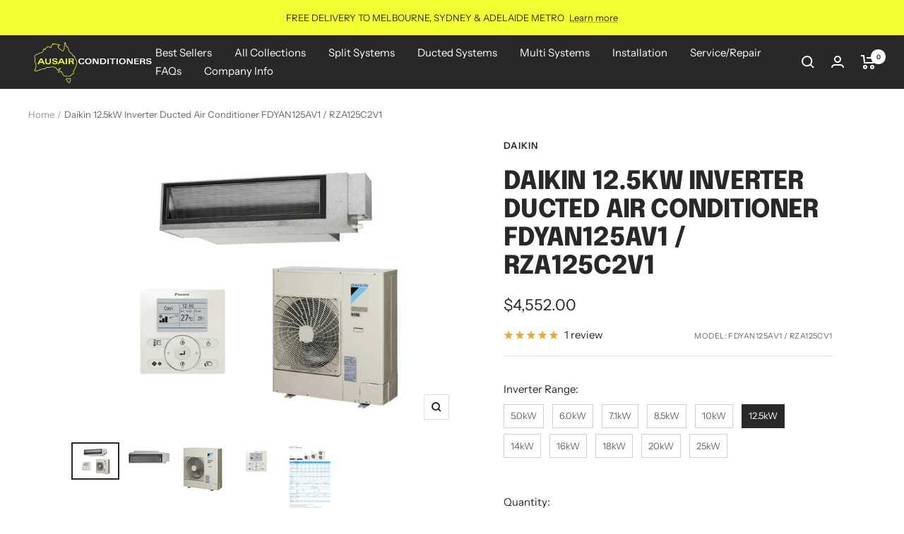

--- FILE ---
content_type: text/html; charset=utf-8
request_url: https://www.ausairconditioners.com.au/products/daikin-ducted-inverter-system-fdyan125a-cv-12-5kw
body_size: 58687
content:
<!doctype html><html class="no-js" lang="en" dir="ltr">
  <head>
<!-- starapps_core_start -->
<!-- This code is automatically managed by StarApps Studio -->
<!-- Please contact support@starapps.studio for any help -->
<!-- File location: snippets/starapps-core.liquid -->



<!-- starapps_core_end -->

    <meta charset="utf-8">
    <meta name="viewport" content="width=device-width, initial-scale=1.0, height=device-height, minimum-scale=1.0, maximum-scale=1.0">
    <meta name="theme-color" content="#282828">

    <title>Daikin 12.5kW Inverter Ducted Air Conditioner FDYAN125AV1 / RZA125C2V1</title><meta name="description" content="  Overview DAIKIN FDYAN125A-CV 12.5kW Inverter Ducted System | 1 Phase Best For:Heating or cooling your entire homeSmall to large housesHouses with limited roof space and outdoor space All Daikin air conditioners exceed MEPS requirements, in line with Daikin’s commitment to providing energy efficient, quiet, simple to "><link rel="canonical" href="https://www.ausairconditioners.com.au/products/daikin-ducted-inverter-system-fdyan125a-cv-12-5kw"><link rel="shortcut icon" href="//www.ausairconditioners.com.au/cdn/shop/files/aus-air-fav_96x96.jpg?v=1656985364" type="image/png"><link rel="preconnect" href="https://cdn.shopify.com">
    <link rel="dns-prefetch" href="https://productreviews.shopifycdn.com">
    <link rel="dns-prefetch" href="https://www.google-analytics.com"><link rel="preconnect" href="https://fonts.shopifycdn.com" crossorigin><link rel="preload" as="style" href="//www.ausairconditioners.com.au/cdn/shop/t/4/assets/theme.css?v=182263377999479557541673676841">
    <link rel="preload" as="script" href="//www.ausairconditioners.com.au/cdn/shop/t/4/assets/vendor.js?v=31715688253868339281662023146">
    <link rel="preload" as="script" href="//www.ausairconditioners.com.au/cdn/shop/t/4/assets/theme.js?v=113780605878135083551662030448"><link rel="preload" as="fetch" href="/products/daikin-ducted-inverter-system-fdyan125a-cv-12-5kw.js" crossorigin>
      <link rel="preload" as="image" imagesizes="(max-width: 999px) calc(100vw - 48px), 640px" imagesrcset="//www.ausairconditioners.com.au/cdn/shop/products/daikin-ducted-systems_c1bb6f44-da70-4968-83ff-b2a763b5df85_400x.png?v=1660008103 400w, //www.ausairconditioners.com.au/cdn/shop/products/daikin-ducted-systems_c1bb6f44-da70-4968-83ff-b2a763b5df85_500x.png?v=1660008103 500w, //www.ausairconditioners.com.au/cdn/shop/products/daikin-ducted-systems_c1bb6f44-da70-4968-83ff-b2a763b5df85_600x.png?v=1660008103 600w, //www.ausairconditioners.com.au/cdn/shop/products/daikin-ducted-systems_c1bb6f44-da70-4968-83ff-b2a763b5df85_700x.png?v=1660008103 700w, //www.ausairconditioners.com.au/cdn/shop/products/daikin-ducted-systems_c1bb6f44-da70-4968-83ff-b2a763b5df85_800x.png?v=1660008103 800w
"><link rel="preload" as="script" href="//www.ausairconditioners.com.au/cdn/shop/t/4/assets/flickity.js?v=176646718982628074891662023146"><meta property="og:type" content="product">
  <meta property="og:title" content="Daikin 12.5kW Inverter Ducted Air Conditioner FDYAN125AV1 /  RZA125C2V1">
  <meta property="product:price:amount" content="4,552.00">
  <meta property="product:price:currency" content="AUD"><meta property="og:image" content="http://www.ausairconditioners.com.au/cdn/shop/products/daikin-ducted-systems_c1bb6f44-da70-4968-83ff-b2a763b5df85.png?v=1660008103">
  <meta property="og:image:secure_url" content="https://www.ausairconditioners.com.au/cdn/shop/products/daikin-ducted-systems_c1bb6f44-da70-4968-83ff-b2a763b5df85.png?v=1660008103">
  <meta property="og:image:width" content="800">
  <meta property="og:image:height" content="600"><meta property="og:description" content="  Overview DAIKIN FDYAN125A-CV 12.5kW Inverter Ducted System | 1 Phase Best For:Heating or cooling your entire homeSmall to large housesHouses with limited roof space and outdoor space All Daikin air conditioners exceed MEPS requirements, in line with Daikin’s commitment to providing energy efficient, quiet, simple to "><meta property="og:url" content="https://www.ausairconditioners.com.au/products/daikin-ducted-inverter-system-fdyan125a-cv-12-5kw">
<meta property="og:site_name" content="Aus Air Conditioners Online"><meta name="twitter:card" content="summary"><meta name="twitter:title" content="Daikin 12.5kW Inverter Ducted Air Conditioner FDYAN125AV1 /  RZA125C2V1">
  <meta name="twitter:description" content="  Overview DAIKIN FDYAN125A-CV 12.5kW Inverter Ducted System | 1 Phase Best For:Heating or cooling your entire homeSmall to large housesHouses with limited roof space and outdoor space All Daikin air conditioners exceed MEPS requirements, in line with Daikin’s commitment to providing energy efficient, quiet, simple to use and reliable air conditioning solutions.Indoor : FDYAN125AV1Outdoor : RZA125C2V1Controller : BRC1E63 Specifications INDOOR UNIT FDYAN125AV1 OUTDOOR UNIT RZA125C2V1 Rated Capacity Cool (kW) 12.5 Heat (kW) 15.0 Capacity Range Cool (kW) 4.0-14.0 Heat (kW) 4.1-16.0 Power Input (Rated) Cool (kW) 3.94 Heat (kW) 4.00 E.E.R./C.O.P. Cool/Heat 3.17/3.75 Air Flow Rate (Rated) I/S 755 Indoor Sound Level (@1.5m) dBA 44.2/45.5 Piping Length (m) 50 Indoor Fan Speeds   H/M/L Dimensions (HxWxD) Indoor (mm) 360x1520x935 Outdoor (mm) 990x940x320 Weight Indoor(kg) 55 Outdoor(kg) 78 Power Supply V/Hz 1 Phase, 220-240V, 50Hz Compressor Type   Hermetically Sealed"><meta name="twitter:image" content="https://www.ausairconditioners.com.au/cdn/shop/products/daikin-ducted-systems_c1bb6f44-da70-4968-83ff-b2a763b5df85_1200x1200_crop_center.png?v=1660008103">
  <meta name="twitter:image:alt" content="">
    
  <script type="application/ld+json">
  {
    "@context": "https://schema.org",
    "@type": "Product",
    "productID": 7047123370018,
    "offers": [{
          "@type": "Offer",
          "name": "Default Title",
          "availability":"https://schema.org/InStock",
          "price": 4552.0,
          "priceCurrency": "AUD",
          "priceValidUntil": "2026-02-08","sku": "FDYAN125AV1 \/  RZA125CV1",
          "url": "/products/daikin-ducted-inverter-system-fdyan125a-cv-12-5kw?variant=40559786164258"
        }
],"aggregateRating": {
        "@type": "AggregateRating",
        "ratingValue": "5.0",
        "reviewCount": "1",
        "worstRating": "1.0",
        "bestRating": "5.0"
      },"brand": {
      "@type": "Brand",
      "name": "Daikin"
    },
    "name": "Daikin 12.5kW Inverter Ducted Air Conditioner FDYAN125AV1 \/  RZA125C2V1",
    "description": " \nOverview\n\nDAIKIN FDYAN125A-CV 12.5kW Inverter Ducted System | 1 Phase\nBest For:Heating or cooling your entire homeSmall to large housesHouses with limited roof space and outdoor space All Daikin air conditioners exceed MEPS requirements, in line with Daikin’s commitment to providing energy efficient, quiet, simple to use and reliable air conditioning solutions.Indoor : FDYAN125AV1Outdoor : RZA125C2V1Controller : BRC1E63\nSpecifications\n\n\n    \n\n\nINDOOR UNIT\nFDYAN125AV1\n\n\nOUTDOOR UNIT\nRZA125C2V1\n\n\nRated Capacity\nCool (kW)\n12.5\n\n\nHeat (kW)\n15.0\n\n\nCapacity Range\nCool (kW)\n4.0-14.0\n\n\nHeat (kW)\n4.1-16.0\n\n\nPower Input (Rated)\nCool (kW)\n3.94\n\n\nHeat (kW)\n4.00\n\n\nE.E.R.\/C.O.P.\nCool\/Heat\n3.17\/3.75\n\n\nAir Flow Rate (Rated)\nI\/S\n755\n\n\nIndoor Sound Level (@1.5m)\ndBA\n44.2\/45.5\n\n\nPiping Length\n(m)\n50\n\n\nIndoor Fan Speeds\n \nH\/M\/L\n\n\nDimensions (HxWxD)\nIndoor (mm)\n360x1520x935\n\n\nOutdoor (mm)\n990x940x320\n\n\nWeight\nIndoor(kg)\n55\n\n\nOutdoor(kg)\n78\n\n\nPower Supply\nV\/Hz\n1 Phase, 220-240V, 50Hz\n\n\nCompressor Type\n \nHermetically Sealed Swing Type\n\n\nRefrigerant\n \nR32\n\n\nPipe Sizes\nLiquid (mm)\n9.5 (Flared)\n\n\nGas (mm)\n15.9 (Flared)\n\n\nDrain (mm)\nID 25 \/ OD 32\n\n\nSupply Air Opening\nmm (HxW, Flange)\n185x852\n\n\nReturn Air Opening\nmm (Oval)\n2x400 (Oval)\n\n\nOutdoor Operating Range\nCool (°CDB)\n- 5 to 46\n\n\nHeat (°CWB)\n- 15 to 16\n\n\nEPA Sound Power Level\ndBA\n72\n\n\nOutdoor Sound Level (H) @1m\nPressure dBA (C\/H)\n53\/56\n\n\n",
    "category": "Ducted System",
    "url": "/products/daikin-ducted-inverter-system-fdyan125a-cv-12-5kw",
    "sku": "FDYAN125AV1 \/  RZA125CV1",
    "image": {
      "@type": "ImageObject",
      "url": "https://www.ausairconditioners.com.au/cdn/shop/products/daikin-ducted-systems_c1bb6f44-da70-4968-83ff-b2a763b5df85.png?v=1660008103&width=1024",
      "image": "https://www.ausairconditioners.com.au/cdn/shop/products/daikin-ducted-systems_c1bb6f44-da70-4968-83ff-b2a763b5df85.png?v=1660008103&width=1024",
      "name": "",
      "width": "1024",
      "height": "1024"
    }
  }
  </script>



  <script type="application/ld+json">
  {
    "@context": "https://schema.org",
    "@type": "BreadcrumbList",
  "itemListElement": [{
      "@type": "ListItem",
      "position": 1,
      "name": "Home",
      "item": "https://www.ausairconditioners.com.au"
    },{
          "@type": "ListItem",
          "position": 2,
          "name": "Daikin 12.5kW Inverter Ducted Air Conditioner FDYAN125AV1 \/  RZA125C2V1",
          "item": "https://www.ausairconditioners.com.au/products/daikin-ducted-inverter-system-fdyan125a-cv-12-5kw"
        }]
  }
  </script>


    <link rel="preload" href="//www.ausairconditioners.com.au/cdn/fonts/epilogue/epilogue_n8.fce680a466ed4f23f54385c46aa2c014c51d421a.woff2" as="font" type="font/woff2" crossorigin><link rel="preload" href="//www.ausairconditioners.com.au/cdn/fonts/instrument_sans/instrumentsans_n4.db86542ae5e1596dbdb28c279ae6c2086c4c5bfa.woff2" as="font" type="font/woff2" crossorigin><style>
  /* Typography (heading) */
  @font-face {
  font-family: Epilogue;
  font-weight: 800;
  font-style: normal;
  font-display: swap;
  src: url("//www.ausairconditioners.com.au/cdn/fonts/epilogue/epilogue_n8.fce680a466ed4f23f54385c46aa2c014c51d421a.woff2") format("woff2"),
       url("//www.ausairconditioners.com.au/cdn/fonts/epilogue/epilogue_n8.2961970d19583d06f062e98ceb588027397f5810.woff") format("woff");
}

@font-face {
  font-family: Epilogue;
  font-weight: 800;
  font-style: italic;
  font-display: swap;
  src: url("//www.ausairconditioners.com.au/cdn/fonts/epilogue/epilogue_i8.ff761dcfbf0a5437130c88f1b2679b905f7ed608.woff2") format("woff2"),
       url("//www.ausairconditioners.com.au/cdn/fonts/epilogue/epilogue_i8.e7ca0c6d6c4d73469c08f9b99e243b2e63239caf.woff") format("woff");
}

/* Typography (body) */
  @font-face {
  font-family: "Instrument Sans";
  font-weight: 400;
  font-style: normal;
  font-display: swap;
  src: url("//www.ausairconditioners.com.au/cdn/fonts/instrument_sans/instrumentsans_n4.db86542ae5e1596dbdb28c279ae6c2086c4c5bfa.woff2") format("woff2"),
       url("//www.ausairconditioners.com.au/cdn/fonts/instrument_sans/instrumentsans_n4.510f1b081e58d08c30978f465518799851ef6d8b.woff") format("woff");
}

@font-face {
  font-family: "Instrument Sans";
  font-weight: 400;
  font-style: italic;
  font-display: swap;
  src: url("//www.ausairconditioners.com.au/cdn/fonts/instrument_sans/instrumentsans_i4.028d3c3cd8d085648c808ceb20cd2fd1eb3560e5.woff2") format("woff2"),
       url("//www.ausairconditioners.com.au/cdn/fonts/instrument_sans/instrumentsans_i4.7e90d82df8dee29a99237cd19cc529d2206706a2.woff") format("woff");
}

@font-face {
  font-family: "Instrument Sans";
  font-weight: 600;
  font-style: normal;
  font-display: swap;
  src: url("//www.ausairconditioners.com.au/cdn/fonts/instrument_sans/instrumentsans_n6.27dc66245013a6f7f317d383a3cc9a0c347fb42d.woff2") format("woff2"),
       url("//www.ausairconditioners.com.au/cdn/fonts/instrument_sans/instrumentsans_n6.1a71efbeeb140ec495af80aad612ad55e19e6d0e.woff") format("woff");
}

@font-face {
  font-family: "Instrument Sans";
  font-weight: 600;
  font-style: italic;
  font-display: swap;
  src: url("//www.ausairconditioners.com.au/cdn/fonts/instrument_sans/instrumentsans_i6.ba8063f6adfa1e7ffe690cc5efa600a1e0a8ec32.woff2") format("woff2"),
       url("//www.ausairconditioners.com.au/cdn/fonts/instrument_sans/instrumentsans_i6.a5bb29b76a0bb820ddaa9417675a5d0bafaa8c1f.woff") format("woff");
}

:root {--heading-color: 40, 40, 40;
    --text-color: 40, 40, 40;
    --background: 255, 255, 255;
    --secondary-background: 245, 245, 245;
    --border-color: 223, 223, 223;
    --border-color-darker: 169, 169, 169;
    --success-color: 46, 158, 123;
    --success-background: 213, 236, 229;
    --error-color: 222, 42, 42;
    --error-background: 253, 240, 240;
    --primary-button-background: 64, 93, 230;
    --primary-button-text-color: 255, 255, 255;
    --secondary-button-background: 243, 255, 52;
    --secondary-button-text-color: 40, 40, 40;
    --product-star-rating: 246, 164, 41;
    --product-on-sale-accent: 222, 42, 42;
    --product-sold-out-accent: 111, 113, 155;
    --product-custom-label-background: 64, 93, 230;
    --product-custom-label-text-color: 255, 255, 255;
    --product-custom-label-2-background: 243, 255, 52;
    --product-custom-label-2-text-color: 0, 0, 0;
    --product-low-stock-text-color: 222, 42, 42;
    --product-in-stock-text-color: 46, 158, 123;
    --loading-bar-background: 40, 40, 40;

    /* We duplicate some "base" colors as root colors, which is useful to use on drawer elements or popover without. Those should not be overridden to avoid issues */
    --root-heading-color: 40, 40, 40;
    --root-text-color: 40, 40, 40;
    --root-background: 255, 255, 255;
    --root-border-color: 223, 223, 223;
    --root-primary-button-background: 64, 93, 230;
    --root-primary-button-text-color: 255, 255, 255;

    --base-font-size: 15px;
    --heading-font-family: Epilogue, sans-serif;
    --heading-font-weight: 800;
    --heading-font-style: normal;
    --heading-text-transform: uppercase;
    --text-font-family: "Instrument Sans", sans-serif;
    --text-font-weight: 400;
    --text-font-style: normal;
    --text-font-bold-weight: 600;

    /* Typography (font size) */
    --heading-xxsmall-font-size: 11px;
    --heading-xsmall-font-size: 11px;
    --heading-small-font-size: 12px;
    --heading-large-font-size: 36px;
    --heading-h1-font-size: 36px;
    --heading-h2-font-size: 30px;
    --heading-h3-font-size: 26px;
    --heading-h4-font-size: 24px;
    --heading-h5-font-size: 20px;
    --heading-h6-font-size: 16px;

    /* Control the look and feel of the theme by changing radius of various elements */
    --button-border-radius: 0px;
    --block-border-radius: 0px;
    --block-border-radius-reduced: 0px;
    --color-swatch-border-radius: 0px;

    /* Button size */
    --button-height: 48px;
    --button-small-height: 40px;

    /* Form related */
    --form-input-field-height: 48px;
    --form-input-gap: 16px;
    --form-submit-margin: 24px;

    /* Product listing related variables */
    --product-list-block-spacing: 32px;

    /* Video related */
    --play-button-background: 255, 255, 255;
    --play-button-arrow: 40, 40, 40;

    /* RTL support */
    --transform-logical-flip: 1;
    --transform-origin-start: left;
    --transform-origin-end: right;

    /* Other */
    --zoom-cursor-svg-url: url(//www.ausairconditioners.com.au/cdn/shop/t/4/assets/zoom-cursor.svg?v=39908859784506347231662023146);
    --arrow-right-svg-url: url(//www.ausairconditioners.com.au/cdn/shop/t/4/assets/arrow-right.svg?v=40046868119262634591662023146);
    --arrow-left-svg-url: url(//www.ausairconditioners.com.au/cdn/shop/t/4/assets/arrow-left.svg?v=158856395986752206651662023146);

    /* Some useful variables that we can reuse in our CSS. Some explanation are needed for some of them:
       - container-max-width-minus-gutters: represents the container max width without the edge gutters
       - container-outer-width: considering the screen width, represent all the space outside the container
       - container-outer-margin: same as container-outer-width but get set to 0 inside a container
       - container-inner-width: the effective space inside the container (minus gutters)
       - grid-column-width: represents the width of a single column of the grid
       - vertical-breather: this is a variable that defines the global "spacing" between sections, and inside the section
                            to create some "breath" and minimum spacing
     */
    --container-max-width: 1600px;
    --container-gutter: 24px;
    --container-max-width-minus-gutters: calc(var(--container-max-width) - (var(--container-gutter)) * 2);
    --container-outer-width: max(calc((100vw - var(--container-max-width-minus-gutters)) / 2), var(--container-gutter));
    --container-outer-margin: var(--container-outer-width);
    --container-inner-width: calc(100vw - var(--container-outer-width) * 2);

    --grid-column-count: 10;
    --grid-gap: 24px;
    --grid-column-width: calc((100vw - var(--container-outer-width) * 2 - var(--grid-gap) * (var(--grid-column-count) - 1)) / var(--grid-column-count));

    --vertical-breather: 48px;
    --vertical-breather-tight: 48px;

    /* Shopify related variables */
    --payment-terms-background-color: #ffffff;
  }

  @media screen and (min-width: 741px) {
    :root {
      --container-gutter: 40px;
      --grid-column-count: 20;
      --vertical-breather: 64px;
      --vertical-breather-tight: 64px;

      /* Typography (font size) */
      --heading-xsmall-font-size: 12px;
      --heading-small-font-size: 13px;
      --heading-large-font-size: 52px;
      --heading-h1-font-size: 48px;
      --heading-h2-font-size: 38px;
      --heading-h3-font-size: 32px;
      --heading-h4-font-size: 24px;
      --heading-h5-font-size: 20px;
      --heading-h6-font-size: 18px;

      /* Form related */
      --form-input-field-height: 52px;
      --form-submit-margin: 32px;

      /* Button size */
      --button-height: 52px;
      --button-small-height: 44px;
    }
  }

  @media screen and (min-width: 1200px) {
    :root {
      --vertical-breather: 80px;
      --vertical-breather-tight: 64px;
      --product-list-block-spacing: 48px;

      /* Typography */
      --heading-large-font-size: 64px;
      --heading-h1-font-size: 56px;
      --heading-h2-font-size: 48px;
      --heading-h3-font-size: 36px;
      --heading-h4-font-size: 30px;
      --heading-h5-font-size: 24px;
      --heading-h6-font-size: 18px;
    }
  }

  @media screen and (min-width: 1600px) {
    :root {
      --vertical-breather: 90px;
      --vertical-breather-tight: 64px;
    }
  }
</style>
    <script>
  // This allows to expose several variables to the global scope, to be used in scripts
  window.themeVariables = {
    settings: {
      direction: "ltr",
      pageType: "product",
      cartCount: 0,
      moneyFormat: "${{amount}}",
      moneyWithCurrencyFormat: "${{amount}} AUD",
      showVendor: true,
      discountMode: "saving",
      currencyCodeEnabled: false,
      searchMode: "product,article,collection",
      searchUnavailableProducts: "last",
      cartType: "page",
      cartCurrency: "AUD",
      mobileZoomFactor: 2.5
    },

    routes: {
      host: "www.ausairconditioners.com.au",
      rootUrl: "\/",
      rootUrlWithoutSlash: '',
      cartUrl: "\/cart",
      cartAddUrl: "\/cart\/add",
      cartChangeUrl: "\/cart\/change",
      searchUrl: "\/search",
      predictiveSearchUrl: "\/search\/suggest",
      productRecommendationsUrl: "\/recommendations\/products"
    },

    strings: {
      accessibilityDelete: "Delete",
      accessibilityClose: "Close",
      collectionSoldOut: "Sold out",
      collectionDiscount: "Save @savings@",
      productSalePrice: "Sale price",
      productRegularPrice: "Regular price",
      productFormUnavailable: "Unavailable",
      productFormSoldOut: "Sold out",
      productFormPreOrder: "Pre-order",
      productFormAddToCart: "Add to cart",
      searchNoResults: "No results could be found.",
      searchNewSearch: "New search",
      searchProducts: "Products",
      searchArticles: "Articles",
      searchPages: "Pages",
      searchCollections: "Collections",
      cartViewCart: "View cart",
      cartItemAdded: "Item added to your cart!",
      cartItemAddedShort: "Added to your cart!",
      cartAddOrderNote: "Add order note",
      cartEditOrderNote: "Edit order note",
      shippingEstimatorNoResults: "No delivery rate for your cart or postcode was found (the product may not be available in your area) Please call us on 1300 715 936 if you wish to confirm",
      shippingEstimatorOneResult: "There is one delivery or pickup option for your postcode ($0.00 equals FREE):",
      shippingEstimatorMultipleResults: "There are several delivery or pickup options for your postcode ($0.00 equals FREE Delivery):",
      shippingEstimatorError: "One or more error occurred while retrieving shipping rates:"
    },

    libs: {
      flickity: "\/\/www.ausairconditioners.com.au\/cdn\/shop\/t\/4\/assets\/flickity.js?v=176646718982628074891662023146",
      photoswipe: "\/\/www.ausairconditioners.com.au\/cdn\/shop\/t\/4\/assets\/photoswipe.js?v=132268647426145925301662023146",
      qrCode: "\/\/www.ausairconditioners.com.au\/cdn\/shopifycloud\/storefront\/assets\/themes_support\/vendor\/qrcode-3f2b403b.js"
    },

    breakpoints: {
      phone: 'screen and (max-width: 740px)',
      tablet: 'screen and (min-width: 741px) and (max-width: 999px)',
      tabletAndUp: 'screen and (min-width: 741px)',
      pocket: 'screen and (max-width: 999px)',
      lap: 'screen and (min-width: 1000px) and (max-width: 1199px)',
      lapAndUp: 'screen and (min-width: 1000px)',
      desktop: 'screen and (min-width: 1200px)',
      wide: 'screen and (min-width: 1400px)'
    }
  };

  window.addEventListener('pageshow', async () => {
    const cartContent = await (await fetch(`${window.themeVariables.routes.cartUrl}.js`, {cache: 'reload'})).json();
    document.documentElement.dispatchEvent(new CustomEvent('cart:refresh', {detail: {cart: cartContent}}));
  });

  if ('noModule' in HTMLScriptElement.prototype) {
    // Old browsers (like IE) that does not support module will be considered as if not executing JS at all
    document.documentElement.className = document.documentElement.className.replace('no-js', 'js');

    requestAnimationFrame(() => {
      const viewportHeight = (window.visualViewport ? window.visualViewport.height : document.documentElement.clientHeight);
      document.documentElement.style.setProperty('--window-height',viewportHeight + 'px');
    });
  }// We save the product ID in local storage to be eventually used for recently viewed section
    try {
      const items = JSON.parse(localStorage.getItem('theme:recently-viewed-products') || '[]');

      // We check if the current product already exists, and if it does not, we add it at the start
      if (!items.includes(7047123370018)) {
        items.unshift(7047123370018);
      }

      localStorage.setItem('theme:recently-viewed-products', JSON.stringify(items.slice(0, 20)));
    } catch (e) {
      // Safari in private mode does not allow setting item, we silently fail
    }</script>

    <link rel="stylesheet" href="//www.ausairconditioners.com.au/cdn/shop/t/4/assets/theme.css?v=182263377999479557541673676841">

    <script src="//www.ausairconditioners.com.au/cdn/shop/t/4/assets/vendor.js?v=31715688253868339281662023146" defer></script>
    <script src="//www.ausairconditioners.com.au/cdn/shop/t/4/assets/theme.js?v=113780605878135083551662030448" defer></script>
    <script src="//www.ausairconditioners.com.au/cdn/shop/t/4/assets/custom.js?v=124957504581227807951662023146" defer></script>

    <script>window.performance && window.performance.mark && window.performance.mark('shopify.content_for_header.start');</script><meta id="shopify-digital-wallet" name="shopify-digital-wallet" content="/58242105378/digital_wallets/dialog">
<meta name="shopify-checkout-api-token" content="7f14621e12c38ab784dd138fd3b77de7">
<meta id="in-context-paypal-metadata" data-shop-id="58242105378" data-venmo-supported="false" data-environment="production" data-locale="en_US" data-paypal-v4="true" data-currency="AUD">
<link rel="alternate" type="application/json+oembed" href="https://www.ausairconditioners.com.au/products/daikin-ducted-inverter-system-fdyan125a-cv-12-5kw.oembed">
<script async="async" src="/checkouts/internal/preloads.js?locale=en-AU"></script>
<script id="apple-pay-shop-capabilities" type="application/json">{"shopId":58242105378,"countryCode":"AU","currencyCode":"AUD","merchantCapabilities":["supports3DS"],"merchantId":"gid:\/\/shopify\/Shop\/58242105378","merchantName":"Aus Air Conditioners Online","requiredBillingContactFields":["postalAddress","email","phone"],"requiredShippingContactFields":["postalAddress","email","phone"],"shippingType":"shipping","supportedNetworks":["visa","masterCard"],"total":{"type":"pending","label":"Aus Air Conditioners Online","amount":"1.00"},"shopifyPaymentsEnabled":true,"supportsSubscriptions":true}</script>
<script id="shopify-features" type="application/json">{"accessToken":"7f14621e12c38ab784dd138fd3b77de7","betas":["rich-media-storefront-analytics"],"domain":"www.ausairconditioners.com.au","predictiveSearch":true,"shopId":58242105378,"locale":"en"}</script>
<script>var Shopify = Shopify || {};
Shopify.shop = "aus-air-conditioners.myshopify.com";
Shopify.locale = "en";
Shopify.currency = {"active":"AUD","rate":"1.0"};
Shopify.country = "AU";
Shopify.theme = {"name":"Focal (Enhancify-Dev) Sep 1","id":125364043810,"schema_name":"Focal","schema_version":"8.10.5","theme_store_id":714,"role":"main"};
Shopify.theme.handle = "null";
Shopify.theme.style = {"id":null,"handle":null};
Shopify.cdnHost = "www.ausairconditioners.com.au/cdn";
Shopify.routes = Shopify.routes || {};
Shopify.routes.root = "/";</script>
<script type="module">!function(o){(o.Shopify=o.Shopify||{}).modules=!0}(window);</script>
<script>!function(o){function n(){var o=[];function n(){o.push(Array.prototype.slice.apply(arguments))}return n.q=o,n}var t=o.Shopify=o.Shopify||{};t.loadFeatures=n(),t.autoloadFeatures=n()}(window);</script>
<script id="shop-js-analytics" type="application/json">{"pageType":"product"}</script>
<script defer="defer" async type="module" src="//www.ausairconditioners.com.au/cdn/shopifycloud/shop-js/modules/v2/client.init-shop-cart-sync_WVOgQShq.en.esm.js"></script>
<script defer="defer" async type="module" src="//www.ausairconditioners.com.au/cdn/shopifycloud/shop-js/modules/v2/chunk.common_C_13GLB1.esm.js"></script>
<script defer="defer" async type="module" src="//www.ausairconditioners.com.au/cdn/shopifycloud/shop-js/modules/v2/chunk.modal_CLfMGd0m.esm.js"></script>
<script type="module">
  await import("//www.ausairconditioners.com.au/cdn/shopifycloud/shop-js/modules/v2/client.init-shop-cart-sync_WVOgQShq.en.esm.js");
await import("//www.ausairconditioners.com.au/cdn/shopifycloud/shop-js/modules/v2/chunk.common_C_13GLB1.esm.js");
await import("//www.ausairconditioners.com.au/cdn/shopifycloud/shop-js/modules/v2/chunk.modal_CLfMGd0m.esm.js");

  window.Shopify.SignInWithShop?.initShopCartSync?.({"fedCMEnabled":true,"windoidEnabled":true});

</script>
<script>(function() {
  var isLoaded = false;
  function asyncLoad() {
    if (isLoaded) return;
    isLoaded = true;
    var urls = ["https:\/\/tabs.stationmade.com\/registered-scripts\/tabs-by-station.js?shop=aus-air-conditioners.myshopify.com","https:\/\/productoptions.w3apps.co\/js\/options.js?shop=aus-air-conditioners.myshopify.com"];
    for (var i = 0; i < urls.length; i++) {
      var s = document.createElement('script');
      s.type = 'text/javascript';
      s.async = true;
      s.src = urls[i];
      var x = document.getElementsByTagName('script')[0];
      x.parentNode.insertBefore(s, x);
    }
  };
  if(window.attachEvent) {
    window.attachEvent('onload', asyncLoad);
  } else {
    window.addEventListener('load', asyncLoad, false);
  }
})();</script>
<script id="__st">var __st={"a":58242105378,"offset":39600,"reqid":"ec68a506-6c39-418e-b72b-1b62701e85a6-1769618896","pageurl":"www.ausairconditioners.com.au\/products\/daikin-ducted-inverter-system-fdyan125a-cv-12-5kw","u":"f1cc08e576bc","p":"product","rtyp":"product","rid":7047123370018};</script>
<script>window.ShopifyPaypalV4VisibilityTracking = true;</script>
<script id="captcha-bootstrap">!function(){'use strict';const t='contact',e='account',n='new_comment',o=[[t,t],['blogs',n],['comments',n],[t,'customer']],c=[[e,'customer_login'],[e,'guest_login'],[e,'recover_customer_password'],[e,'create_customer']],r=t=>t.map((([t,e])=>`form[action*='/${t}']:not([data-nocaptcha='true']) input[name='form_type'][value='${e}']`)).join(','),a=t=>()=>t?[...document.querySelectorAll(t)].map((t=>t.form)):[];function s(){const t=[...o],e=r(t);return a(e)}const i='password',u='form_key',d=['recaptcha-v3-token','g-recaptcha-response','h-captcha-response',i],f=()=>{try{return window.sessionStorage}catch{return}},m='__shopify_v',_=t=>t.elements[u];function p(t,e,n=!1){try{const o=window.sessionStorage,c=JSON.parse(o.getItem(e)),{data:r}=function(t){const{data:e,action:n}=t;return t[m]||n?{data:e,action:n}:{data:t,action:n}}(c);for(const[e,n]of Object.entries(r))t.elements[e]&&(t.elements[e].value=n);n&&o.removeItem(e)}catch(o){console.error('form repopulation failed',{error:o})}}const l='form_type',E='cptcha';function T(t){t.dataset[E]=!0}const w=window,h=w.document,L='Shopify',v='ce_forms',y='captcha';let A=!1;((t,e)=>{const n=(g='f06e6c50-85a8-45c8-87d0-21a2b65856fe',I='https://cdn.shopify.com/shopifycloud/storefront-forms-hcaptcha/ce_storefront_forms_captcha_hcaptcha.v1.5.2.iife.js',D={infoText:'Protected by hCaptcha',privacyText:'Privacy',termsText:'Terms'},(t,e,n)=>{const o=w[L][v],c=o.bindForm;if(c)return c(t,g,e,D).then(n);var r;o.q.push([[t,g,e,D],n]),r=I,A||(h.body.append(Object.assign(h.createElement('script'),{id:'captcha-provider',async:!0,src:r})),A=!0)});var g,I,D;w[L]=w[L]||{},w[L][v]=w[L][v]||{},w[L][v].q=[],w[L][y]=w[L][y]||{},w[L][y].protect=function(t,e){n(t,void 0,e),T(t)},Object.freeze(w[L][y]),function(t,e,n,w,h,L){const[v,y,A,g]=function(t,e,n){const i=e?o:[],u=t?c:[],d=[...i,...u],f=r(d),m=r(i),_=r(d.filter((([t,e])=>n.includes(e))));return[a(f),a(m),a(_),s()]}(w,h,L),I=t=>{const e=t.target;return e instanceof HTMLFormElement?e:e&&e.form},D=t=>v().includes(t);t.addEventListener('submit',(t=>{const e=I(t);if(!e)return;const n=D(e)&&!e.dataset.hcaptchaBound&&!e.dataset.recaptchaBound,o=_(e),c=g().includes(e)&&(!o||!o.value);(n||c)&&t.preventDefault(),c&&!n&&(function(t){try{if(!f())return;!function(t){const e=f();if(!e)return;const n=_(t);if(!n)return;const o=n.value;o&&e.removeItem(o)}(t);const e=Array.from(Array(32),(()=>Math.random().toString(36)[2])).join('');!function(t,e){_(t)||t.append(Object.assign(document.createElement('input'),{type:'hidden',name:u})),t.elements[u].value=e}(t,e),function(t,e){const n=f();if(!n)return;const o=[...t.querySelectorAll(`input[type='${i}']`)].map((({name:t})=>t)),c=[...d,...o],r={};for(const[a,s]of new FormData(t).entries())c.includes(a)||(r[a]=s);n.setItem(e,JSON.stringify({[m]:1,action:t.action,data:r}))}(t,e)}catch(e){console.error('failed to persist form',e)}}(e),e.submit())}));const S=(t,e)=>{t&&!t.dataset[E]&&(n(t,e.some((e=>e===t))),T(t))};for(const o of['focusin','change'])t.addEventListener(o,(t=>{const e=I(t);D(e)&&S(e,y())}));const B=e.get('form_key'),M=e.get(l),P=B&&M;t.addEventListener('DOMContentLoaded',(()=>{const t=y();if(P)for(const e of t)e.elements[l].value===M&&p(e,B);[...new Set([...A(),...v().filter((t=>'true'===t.dataset.shopifyCaptcha))])].forEach((e=>S(e,t)))}))}(h,new URLSearchParams(w.location.search),n,t,e,['guest_login'])})(!1,!0)}();</script>
<script integrity="sha256-4kQ18oKyAcykRKYeNunJcIwy7WH5gtpwJnB7kiuLZ1E=" data-source-attribution="shopify.loadfeatures" defer="defer" src="//www.ausairconditioners.com.au/cdn/shopifycloud/storefront/assets/storefront/load_feature-a0a9edcb.js" crossorigin="anonymous"></script>
<script data-source-attribution="shopify.dynamic_checkout.dynamic.init">var Shopify=Shopify||{};Shopify.PaymentButton=Shopify.PaymentButton||{isStorefrontPortableWallets:!0,init:function(){window.Shopify.PaymentButton.init=function(){};var t=document.createElement("script");t.src="https://www.ausairconditioners.com.au/cdn/shopifycloud/portable-wallets/latest/portable-wallets.en.js",t.type="module",document.head.appendChild(t)}};
</script>
<script data-source-attribution="shopify.dynamic_checkout.buyer_consent">
  function portableWalletsHideBuyerConsent(e){var t=document.getElementById("shopify-buyer-consent"),n=document.getElementById("shopify-subscription-policy-button");t&&n&&(t.classList.add("hidden"),t.setAttribute("aria-hidden","true"),n.removeEventListener("click",e))}function portableWalletsShowBuyerConsent(e){var t=document.getElementById("shopify-buyer-consent"),n=document.getElementById("shopify-subscription-policy-button");t&&n&&(t.classList.remove("hidden"),t.removeAttribute("aria-hidden"),n.addEventListener("click",e))}window.Shopify?.PaymentButton&&(window.Shopify.PaymentButton.hideBuyerConsent=portableWalletsHideBuyerConsent,window.Shopify.PaymentButton.showBuyerConsent=portableWalletsShowBuyerConsent);
</script>
<script data-source-attribution="shopify.dynamic_checkout.cart.bootstrap">document.addEventListener("DOMContentLoaded",(function(){function t(){return document.querySelector("shopify-accelerated-checkout-cart, shopify-accelerated-checkout")}if(t())Shopify.PaymentButton.init();else{new MutationObserver((function(e,n){t()&&(Shopify.PaymentButton.init(),n.disconnect())})).observe(document.body,{childList:!0,subtree:!0})}}));
</script>
<link id="shopify-accelerated-checkout-styles" rel="stylesheet" media="screen" href="https://www.ausairconditioners.com.au/cdn/shopifycloud/portable-wallets/latest/accelerated-checkout-backwards-compat.css" crossorigin="anonymous">
<style id="shopify-accelerated-checkout-cart">
        #shopify-buyer-consent {
  margin-top: 1em;
  display: inline-block;
  width: 100%;
}

#shopify-buyer-consent.hidden {
  display: none;
}

#shopify-subscription-policy-button {
  background: none;
  border: none;
  padding: 0;
  text-decoration: underline;
  font-size: inherit;
  cursor: pointer;
}

#shopify-subscription-policy-button::before {
  box-shadow: none;
}

      </style>

<script>window.performance && window.performance.mark && window.performance.mark('shopify.content_for_header.end');</script>
  
<script>
    
    
    
    
    var gsf_conversion_data = {page_type : 'product', event : 'view_item', data : {product_data : [{variant_id : 40559786164258, product_id : 7047123370018, name : "Daikin 12.5kW Inverter Ducted Air Conditioner FDYAN125AV1 /  RZA125C2V1", price : "4552.00", currency : "AUD", sku : "FDYAN125AV1 /  RZA125CV1", brand : "Daikin", variant : "Default Title", category : "Ducted System"}], total_price : "4552.00", shop_currency : "AUD"}};
    
</script>


  
  <style rel='text/css'>.options-hidden{display:none!important} .product-options-checkbox, .product-options-radiobutton{min-height:auto !important}</style>
  <script type='text/javascript' src="//www.ausairconditioners.com.au/cdn/shopifycloud/storefront/assets/themes_support/api.jquery-7ab1a3a4.js" defer='defer'></script>





















  

  <link href="//www.ausairconditioners.com.au/cdn/shop/t/4/assets/w3-customizer-styles.css?v=157380086666928862211663553465" rel="stylesheet" type="text/css" media="all" />


  

  <script src="//www.ausairconditioners.com.au/cdn/shop/t/4/assets/w3-customizer-scripts.js?v=158572317654005488221663553465" type="text/javascript"></script>

  <script src="https://productoptions.w3apps.co/js/options.js" type="text/javascript"></script>
<script type="text/javascript">
    setTimeout(function() { 
        w3productOptionsJS($); 
    }, 0);
</script>


  
  










<!-- BEGIN app block: shopify://apps/tabs-studio/blocks/global_embed_block/19980fb9-f2ca-4ada-ad36-c0364c3318b8 -->
<style id="tabs-by-station-custom-styles">
  .station-tabs .station-tabs-link.is-active{font-weight:600 !important;}.station-tabs.mod-full-width .station-tabs-link.is-active, .station-tabs .station-tabs-tabset.mod-vertical .station-tabs-link.is-active{font-weight:600 !important;}.station-tabs .station-tabs-tab.is-active{font-weight:600 !important;}.station-tabs.mod-full-width .station-tabs-tab.is-active, .station-tabs .station-tabs-tabset.mod-vertical .station-tabs-tab.is-active{font-weight:600 !important;}.station-tabs .station-tabs-link{border-width:0 0 2px !important;padding:0 0 6px !important;margin:0 26px 14px 0 !important;}.station-tabs .station-tabs-tab{border-width:0 0 2px !important;padding:0 0 6px !important;margin:0 26px 14px 0 !important;}.station-tabs.mod-full-width .station-tabs-link, .station-tabs .station-tabs-tabset.mod-vertical .station-tabs-link{padding:14px 0 !important;margin:0 !important;font-size:1.125em !important;}.station-tabs.mod-full-width .station-tabs-tab, .station-tabs .station-tabs-tabset.mod-vertical .station-tabs-tab{padding:14px 0 !important;margin:0 !important;font-size:1.125em !important;}.station-tabs .station-tabs-content-inner{margin:12px 0 0 !important;}.station-tabs.mod-full-width .station-tabs-content-inner, .station-tabs .station-tabs-tabset.mod-vertical .station-tabs-content-inner{margin:24px 0 10px !important;}.station-tabs .station-tabs-tabcontent{margin:12px 0 0 !important;}.station-tabs.mod-full-width .station-tabs-tabcontent, .station-tabs .station-tabs-tabset.mod-vertical .station-tabs-tabcontent{margin:24px 0 10px !important;}
  
</style>

<script id="station-tabs-data-json" type="application/json">{
  "globalAbove": null,
  "globalBelow": "\u003cp style=\"text-align: center;\"\u003e\u0026nbsp;\u003c\/p\u003e\n\u003ch4 style=\"text-align: center;\"\u003eWhy Aus Air Conditioners\u003c\/h4\u003e\n\u003cp style=\"text-align: center;\"\u003e\u003cstrong\u003e\u0026bull; \u003c\/strong\u003eFull Australian Manufacturer\u0026rsquo;s Warranty\u003c\/p\u003e\n\u003cp style=\"text-align: center;\"\u003e\u003cstrong\u003e\u0026bull; \u003c\/strong\u003eBrand new Australian Stock\u003c\/p\u003e\n\u003cp style=\"text-align: center;\"\u003e\u003cstrong\u003e\u0026bull; \u003c\/strong\u003eNo Factory Seconds\u003c\/p\u003e",
  "proTabsHTML": "\u003ch4 class=\"station-tabs-tabtitle\"\u003e\n      \u003cspan data-pro-tab-id=\"90196\" class=\"station-tabs-tab mod-pro-tab\" data-type=\"text\"\u003e\n        \u003cspan class=\"station-tabs-tabtext\"\u003eStock Avail.\u003c\/span\u003e\n      \u003c\/span\u003e\n    \u003c\/h4\u003e\n    \u003cdiv data-pro-tab-id=\"90196\" class=\"station-tabs-tabpanel\" data-type=\"text\"\u003e\n      \u003cdiv class=\"station-tabs-tabcontent\"\u003e\u003cp class=\"p1\"\u003eWe do not list stock levels on our website. This is due to us carrying such a large range of products, some products are sourced direct from the supplier and some are in our local warehouses in Sydney, Melbourne, Brisbane or Perth.\u003c\/p\u003e\n\u003cp class=\"p1\"\u003eWhen you place your order it may be in our warehouse or we may need to source it from our suppliers.\u003c\/p\u003e\n\u003cp class=\"p1\"\u003eEach order is\u0026nbsp;\u003cstrong\u003eMANUALLY\u003c\/strong\u003e\u0026nbsp;processed, when you place your order, the stock availability is checked, within 24 - 48 business hours.\u003c\/p\u003e\n\u003cp class=\"p1\"\u003eIf there is a supply issue, one of our friendly customer service staff will then call or email you to confirm your order and advise you as to the stock availability.\u003c\/p\u003e\n\u003c\/div\u003e\n    \u003c\/div\u003e",
  "productTitle": "Daikin 12.5kW Inverter Ducted Air Conditioner FDYAN125AV1 \/  RZA125C2V1",
  "productDescription": "\u003cp\u003e \u003c\/p\u003e\n\u003ch4 class=\"p1\"\u003eOverview\u003c\/h4\u003e\n\u003ch2 data-mce-fragment=\"1\" class=\"p1\"\u003e\n\u003cmeta charset=\"utf-8\"\u003eDAIKIN FDYAN125A-CV 12.5kW Inverter Ducted System | 1 Phase\u003c\/h2\u003e\n\u003cp data-mce-fragment=\"1\" class=\"p1\"\u003eBest For:\u003cbr data-mce-fragment=\"1\"\u003eHeating or cooling your entire home\u003cbr data-mce-fragment=\"1\"\u003eSmall to large houses\u003cbr data-mce-fragment=\"1\"\u003eHouses with limited roof space and outdoor space All Daikin air conditioners exceed MEPS requirements, in line with Daikin’s commitment to providing energy efficient, quiet, simple to use and reliable air conditioning solutions.\u003cbr data-mce-fragment=\"1\"\u003e\u003cbr data-mce-fragment=\"1\"\u003eIndoor : FDYAN125AV1\u003cbr data-mce-fragment=\"1\"\u003eOutdoor : RZA125C2V1\u003cbr data-mce-fragment=\"1\"\u003eController : BRC1E63\u003c\/p\u003e\n\u003ch4\u003eSpecifications\u003cbr\u003e\n\u003c\/h4\u003e\n\u003ctable border=\"0\" cellpadding=\"0\" cellspacing=\"0\" width=\"553\" times=\"\" new=\"\" border-collapse:=\"\" table-layout:=\"\" width:=\"\" box-sizing:=\"\" border-spacing:=\"\"\u003e\n\u003ccolgroup\u003e \u003ccol width=\"208\"\u003e \u003ccol class=\"xl81\" width=\"136\"\u003e \u003ccol width=\"209\"\u003e \u003c\/colgroup\u003e\n\u003ctbody\u003e\n\u003ctr height=\"20\"\u003e\n\u003ctd class=\"xl74\" colspan=\"2\" height=\"20\" width=\"344\"\u003eINDOOR UNIT\u003c\/td\u003e\n\u003ctd class=\"xl65\" width=\"209\"\u003eFDYAN125AV1\u003c\/td\u003e\n\u003c\/tr\u003e\n\u003ctr height=\"20\"\u003e\n\u003ctd class=\"xl76\" colspan=\"2\" height=\"20\"\u003eOUTDOOR UNIT\u003c\/td\u003e\n\u003ctd class=\"xl66\"\u003eRZA125C2V1\u003c\/td\u003e\n\u003c\/tr\u003e\n\u003ctr height=\"20\"\u003e\n\u003ctd class=\"xl79\" height=\"40\" rowspan=\"2\" width=\"208\"\u003eRated Capacity\u003c\/td\u003e\n\u003ctd class=\"xl67\" width=\"136\"\u003eCool (kW)\u003c\/td\u003e\n\u003ctd class=\"xl68\"\u003e12.5\u003c\/td\u003e\n\u003c\/tr\u003e\n\u003ctr height=\"20\"\u003e\n\u003ctd class=\"xl67\" height=\"20\" width=\"136\"\u003eHeat (kW)\u003c\/td\u003e\n\u003ctd class=\"xl68\"\u003e15.0\u003c\/td\u003e\n\u003c\/tr\u003e\n\u003ctr height=\"20\"\u003e\n\u003ctd class=\"xl79\" height=\"40\" rowspan=\"2\" width=\"208\"\u003eCapacity Range\u003c\/td\u003e\n\u003ctd class=\"xl67\" width=\"136\"\u003eCool (kW)\u003c\/td\u003e\n\u003ctd class=\"xl68\"\u003e4.0-14.0\u003c\/td\u003e\n\u003c\/tr\u003e\n\u003ctr height=\"20\"\u003e\n\u003ctd class=\"xl67\" height=\"20\" width=\"136\"\u003eHeat (kW)\u003c\/td\u003e\n\u003ctd class=\"xl68\"\u003e4.1-16.0\u003c\/td\u003e\n\u003c\/tr\u003e\n\u003ctr height=\"20\"\u003e\n\u003ctd class=\"xl79\" height=\"40\" rowspan=\"2\" width=\"208\"\u003ePower Input (Rated)\u003c\/td\u003e\n\u003ctd class=\"xl67\" width=\"136\"\u003eCool (kW)\u003c\/td\u003e\n\u003ctd class=\"xl68\"\u003e3.94\u003c\/td\u003e\n\u003c\/tr\u003e\n\u003ctr height=\"20\"\u003e\n\u003ctd class=\"xl67\" height=\"20\" width=\"136\"\u003eHeat (kW)\u003c\/td\u003e\n\u003ctd class=\"xl68\"\u003e4.00\u003c\/td\u003e\n\u003c\/tr\u003e\n\u003ctr height=\"20\"\u003e\n\u003ctd class=\"xl69\" height=\"20\" width=\"208\"\u003eE.E.R.\/C.O.P.\u003c\/td\u003e\n\u003ctd class=\"xl67\" width=\"136\"\u003eCool\/Heat\u003c\/td\u003e\n\u003ctd class=\"xl68\"\u003e3.17\/3.75\u003c\/td\u003e\n\u003c\/tr\u003e\n\u003ctr height=\"20\"\u003e\n\u003ctd class=\"xl69\" height=\"20\" width=\"208\"\u003eAir Flow Rate (Rated)\u003c\/td\u003e\n\u003ctd class=\"xl67\" width=\"136\"\u003eI\/S\u003c\/td\u003e\n\u003ctd class=\"xl68\"\u003e755\u003c\/td\u003e\n\u003c\/tr\u003e\n\u003ctr height=\"20\"\u003e\n\u003ctd class=\"xl69\" height=\"20\" width=\"208\"\u003eIndoor Sound Level (@1.5m)\u003c\/td\u003e\n\u003ctd class=\"xl67\" width=\"136\"\u003edBA\u003c\/td\u003e\n\u003ctd class=\"xl68\"\u003e44.2\/45.5\u003c\/td\u003e\n\u003c\/tr\u003e\n\u003ctr height=\"20\"\u003e\n\u003ctd class=\"xl69\" height=\"20\" width=\"208\"\u003ePiping Length\u003c\/td\u003e\n\u003ctd class=\"xl67\" width=\"136\"\u003e(m)\u003c\/td\u003e\n\u003ctd class=\"xl68\"\u003e50\u003c\/td\u003e\n\u003c\/tr\u003e\n\u003ctr height=\"20\"\u003e\n\u003ctd class=\"xl69\" height=\"20\" width=\"208\"\u003eIndoor Fan Speeds\u003c\/td\u003e\n\u003ctd class=\"xl67\" width=\"136\"\u003e \u003c\/td\u003e\n\u003ctd class=\"xl68\"\u003eH\/M\/L\u003c\/td\u003e\n\u003c\/tr\u003e\n\u003ctr height=\"20\"\u003e\n\u003ctd class=\"xl79\" height=\"40\" rowspan=\"2\" width=\"208\"\u003eDimensions (HxWxD)\u003c\/td\u003e\n\u003ctd class=\"xl67\" width=\"136\"\u003eIndoor (mm)\u003c\/td\u003e\n\u003ctd class=\"xl68\"\u003e360x1520x935\u003c\/td\u003e\n\u003c\/tr\u003e\n\u003ctr height=\"20\"\u003e\n\u003ctd class=\"xl67\" height=\"20\" width=\"136\"\u003eOutdoor (mm)\u003c\/td\u003e\n\u003ctd class=\"xl68\"\u003e990x940x320\u003c\/td\u003e\n\u003c\/tr\u003e\n\u003ctr height=\"20\"\u003e\n\u003ctd class=\"xl79\" height=\"40\" rowspan=\"2\" width=\"208\"\u003eWeight\u003c\/td\u003e\n\u003ctd class=\"xl67\" width=\"136\"\u003eIndoor(kg)\u003c\/td\u003e\n\u003ctd class=\"xl68\"\u003e55\u003c\/td\u003e\n\u003c\/tr\u003e\n\u003ctr height=\"20\"\u003e\n\u003ctd class=\"xl67\" height=\"20\" width=\"136\"\u003eOutdoor(kg)\u003c\/td\u003e\n\u003ctd class=\"xl68\"\u003e78\u003c\/td\u003e\n\u003c\/tr\u003e\n\u003ctr height=\"20\"\u003e\n\u003ctd class=\"xl69\" height=\"20\" width=\"208\"\u003ePower Supply\u003c\/td\u003e\n\u003ctd class=\"xl67\" width=\"136\"\u003eV\/Hz\u003c\/td\u003e\n\u003ctd class=\"xl68\"\u003e1 Phase, 220-240V, 50Hz\u003c\/td\u003e\n\u003c\/tr\u003e\n\u003ctr height=\"20\"\u003e\n\u003ctd class=\"xl69\" height=\"20\" width=\"208\"\u003eCompressor Type\u003c\/td\u003e\n\u003ctd class=\"xl67\" width=\"136\"\u003e \u003c\/td\u003e\n\u003ctd class=\"xl70\" width=\"209\"\u003eHermetically Sealed Swing Type\u003c\/td\u003e\n\u003c\/tr\u003e\n\u003ctr height=\"20\"\u003e\n\u003ctd class=\"xl69\" height=\"20\" width=\"208\"\u003eRefrigerant\u003c\/td\u003e\n\u003ctd class=\"xl67\" width=\"136\"\u003e \u003c\/td\u003e\n\u003ctd class=\"xl68\"\u003eR32\u003c\/td\u003e\n\u003c\/tr\u003e\n\u003ctr height=\"20\"\u003e\n\u003ctd class=\"xl79\" height=\"60\" rowspan=\"3\" width=\"208\"\u003ePipe Sizes\u003c\/td\u003e\n\u003ctd class=\"xl67\" width=\"136\"\u003eLiquid (mm)\u003c\/td\u003e\n\u003ctd class=\"xl68\"\u003e9.5 (Flared)\u003c\/td\u003e\n\u003c\/tr\u003e\n\u003ctr height=\"20\"\u003e\n\u003ctd class=\"xl67\" height=\"20\" width=\"136\"\u003eGas (mm)\u003c\/td\u003e\n\u003ctd class=\"xl68\"\u003e15.9 (Flared)\u003c\/td\u003e\n\u003c\/tr\u003e\n\u003ctr height=\"20\"\u003e\n\u003ctd class=\"xl67\" height=\"20\" width=\"136\"\u003eDrain (mm)\u003c\/td\u003e\n\u003ctd class=\"xl68\"\u003eID 25 \/ OD 32\u003c\/td\u003e\n\u003c\/tr\u003e\n\u003ctr height=\"20\"\u003e\n\u003ctd class=\"xl69\" height=\"20\" width=\"208\"\u003eSupply Air Opening\u003c\/td\u003e\n\u003ctd class=\"xl67\" width=\"136\"\u003emm (HxW, Flange)\u003c\/td\u003e\n\u003ctd class=\"xl68\"\u003e185x852\u003c\/td\u003e\n\u003c\/tr\u003e\n\u003ctr height=\"20\"\u003e\n\u003ctd class=\"xl69\" height=\"20\" width=\"208\"\u003eReturn Air Opening\u003c\/td\u003e\n\u003ctd class=\"xl67\" width=\"136\"\u003emm (Oval)\u003c\/td\u003e\n\u003ctd class=\"xl68\"\u003e2x400 (Oval)\u003c\/td\u003e\n\u003c\/tr\u003e\n\u003ctr height=\"20\"\u003e\n\u003ctd class=\"xl79\" height=\"40\" rowspan=\"2\" width=\"208\"\u003eOutdoor Operating Range\u003c\/td\u003e\n\u003ctd class=\"xl67\" width=\"136\"\u003eCool (°CDB)\u003c\/td\u003e\n\u003ctd class=\"xl68\"\u003e- 5 to 46\u003c\/td\u003e\n\u003c\/tr\u003e\n\u003ctr height=\"20\"\u003e\n\u003ctd class=\"xl67\" height=\"20\" width=\"136\"\u003eHeat (°CWB)\u003c\/td\u003e\n\u003ctd class=\"xl68\"\u003e- 15 to 16\u003c\/td\u003e\n\u003c\/tr\u003e\n\u003ctr height=\"20\"\u003e\n\u003ctd class=\"xl69\" height=\"20\" width=\"208\"\u003eEPA Sound Power Level\u003c\/td\u003e\n\u003ctd class=\"xl67\" width=\"136\"\u003edBA\u003c\/td\u003e\n\u003ctd class=\"xl68\"\u003e72\u003c\/td\u003e\n\u003c\/tr\u003e\n\u003ctr height=\"21\"\u003e\n\u003ctd class=\"xl71\" height=\"21\" width=\"208\"\u003eOutdoor Sound Level (H) @1m\u003c\/td\u003e\n\u003ctd class=\"xl72\" width=\"136\"\u003ePressure dBA (C\/H)\u003c\/td\u003e\n\u003ctd class=\"xl73\"\u003e53\/56\u003c\/td\u003e\n\u003c\/tr\u003e\n\u003c\/tbody\u003e\n\u003c\/table\u003e",
  "icons": []
}</script>

<script>
  document.documentElement.classList.add('tabsst-loading');
  document.addEventListener('stationTabsLegacyAPILoaded', function(e) {
    e.detail.isLegacy = true;
    });

  document.addEventListener('stationTabsAPIReady', function(e) {
    var Tabs = e.detail;

    if (Tabs.appSettings) {
      Tabs.appSettings = {"default_tab":false,"default_tab_title":"Description","show_stop_element":true,"layout":"breakpoint","layout_breakpoint":768,"deep_links":false,"clean_content_level":"basic_tags","open_first_tab":true,"allow_multiple_open":true,"remove_empty_tabs":false,"default_tab_translations":null,"start_tab_element":"h4"};
      Tabs.appSettings = {lang: 'en'};

      Tabs.appSettings = {
        indicatorType: "chevrons",
        indicatorPlacement: "after"
      };
    }

    if (Tabs.isLegacy) { return; }
          Tabs.init(null, {
            initializeDescription: true,
            fallback: true
          });
  });

  
</script>

<svg style="display:none" aria-hidden="true">
  <defs>
    
  </defs>
</svg>

<!-- END app block --><!-- BEGIN app block: shopify://apps/klaviyo-email-marketing-sms/blocks/klaviyo-onsite-embed/2632fe16-c075-4321-a88b-50b567f42507 -->












  <script async src="https://static.klaviyo.com/onsite/js/YAxW5X/klaviyo.js?company_id=YAxW5X"></script>
  <script>!function(){if(!window.klaviyo){window._klOnsite=window._klOnsite||[];try{window.klaviyo=new Proxy({},{get:function(n,i){return"push"===i?function(){var n;(n=window._klOnsite).push.apply(n,arguments)}:function(){for(var n=arguments.length,o=new Array(n),w=0;w<n;w++)o[w]=arguments[w];var t="function"==typeof o[o.length-1]?o.pop():void 0,e=new Promise((function(n){window._klOnsite.push([i].concat(o,[function(i){t&&t(i),n(i)}]))}));return e}}})}catch(n){window.klaviyo=window.klaviyo||[],window.klaviyo.push=function(){var n;(n=window._klOnsite).push.apply(n,arguments)}}}}();</script>

  
    <script id="viewed_product">
      if (item == null) {
        var _learnq = _learnq || [];

        var MetafieldReviews = null
        var MetafieldYotpoRating = null
        var MetafieldYotpoCount = null
        var MetafieldLooxRating = null
        var MetafieldLooxCount = null
        var okendoProduct = null
        var okendoProductReviewCount = null
        var okendoProductReviewAverageValue = null
        try {
          // The following fields are used for Customer Hub recently viewed in order to add reviews.
          // This information is not part of __kla_viewed. Instead, it is part of __kla_viewed_reviewed_items
          MetafieldReviews = {"rating":{"scale_min":"1.0","scale_max":"5.0","value":"5.0"},"rating_count":1};
          MetafieldYotpoRating = null
          MetafieldYotpoCount = null
          MetafieldLooxRating = null
          MetafieldLooxCount = null

          okendoProduct = null
          // If the okendo metafield is not legacy, it will error, which then requires the new json formatted data
          if (okendoProduct && 'error' in okendoProduct) {
            okendoProduct = null
          }
          okendoProductReviewCount = okendoProduct ? okendoProduct.reviewCount : null
          okendoProductReviewAverageValue = okendoProduct ? okendoProduct.reviewAverageValue : null
        } catch (error) {
          console.error('Error in Klaviyo onsite reviews tracking:', error);
        }

        var item = {
          Name: "Daikin 12.5kW Inverter Ducted Air Conditioner FDYAN125AV1 \/  RZA125C2V1",
          ProductID: 7047123370018,
          Categories: ["Daikin","Daikin Ducted Systems","Ducted Air Conditioners"],
          ImageURL: "https://www.ausairconditioners.com.au/cdn/shop/products/daikin-ducted-systems_c1bb6f44-da70-4968-83ff-b2a763b5df85_grande.png?v=1660008103",
          URL: "https://www.ausairconditioners.com.au/products/daikin-ducted-inverter-system-fdyan125a-cv-12-5kw",
          Brand: "Daikin",
          Price: "$4,552.00",
          Value: "4,552.00",
          CompareAtPrice: "$0.00"
        };
        _learnq.push(['track', 'Viewed Product', item]);
        _learnq.push(['trackViewedItem', {
          Title: item.Name,
          ItemId: item.ProductID,
          Categories: item.Categories,
          ImageUrl: item.ImageURL,
          Url: item.URL,
          Metadata: {
            Brand: item.Brand,
            Price: item.Price,
            Value: item.Value,
            CompareAtPrice: item.CompareAtPrice
          },
          metafields:{
            reviews: MetafieldReviews,
            yotpo:{
              rating: MetafieldYotpoRating,
              count: MetafieldYotpoCount,
            },
            loox:{
              rating: MetafieldLooxRating,
              count: MetafieldLooxCount,
            },
            okendo: {
              rating: okendoProductReviewAverageValue,
              count: okendoProductReviewCount,
            }
          }
        }]);
      }
    </script>
  




  <script>
    window.klaviyoReviewsProductDesignMode = false
  </script>







<!-- END app block --><!-- BEGIN app block: shopify://apps/swatch-king/blocks/variant-swatch-king/0850b1e4-ba30-4a0d-a8f4-f9a939276d7d -->


















































  <script>
    window.vsk_data = function(){
      return {
        "block_collection_settings": {"alignment":"center","enable":false,"swatch_location":"After price","switch_on_hover":true,"preselect_variant":true,"current_template":"product"},
        "currency": "AUD",
        "currency_symbol": "$",
        "primary_locale": "en",
        "localized_string": {},
        "app_setting_styles": {"products_swatch_presentation":{"slide_left_button_svg":"","slide_right_button_svg":""},"collections_swatch_presentation":{"minified":false,"minified_products":false,"minified_template":"+{count}","slide_left_button_svg":"","minified_display_count":[3,6],"slide_right_button_svg":""}},
        "app_setting": {"display_logs":false,"default_preset":49108,"pre_hide_strategy":"hide-all-theme-selectors","swatch_url_source":"cdn","product_data_source":"storefront","data_url_source":"cdn","new_script":true},
        "app_setting_config": {"app_execution_strategy":"all","collections_options_disabled":null,"default_swatch_image":"","do_not_select_an_option":{"text":"Select a {{ option_name }}","status":true,"control_add_to_cart":true,"allow_virtual_trigger":true,"make_a_selection_text":"Select a {{ option_name }}","auto_select_options_list":[]},"history_free_group_navigation":false,"notranslate":false,"products_options_disabled":null,"size_chart":{"type":"theme","labels":"size,sizes,taille,größe,tamanho,tamaño,koko,サイズ","position":"right","size_chart_app":"","size_chart_app_css":"","size_chart_app_selector":""},"session_storage_timeout_seconds":60,"enable_swatch":{"cart":{"enable_on_cart_product_grid":false,"enable_on_cart_featured_product":true},"home":{"enable_on_home_product_grid":false,"enable_on_home_featured_product":true},"pages":{"enable_on_custom_product_grid":false,"enable_on_custom_featured_product":true},"article":{"enable_on_article_product_grid":false,"enable_on_article_featured_product":true},"products":{"enable_on_main_product":true,"enable_on_product_grid":false},"collections":{"enable_on_collection_quick_view":true,"enable_on_collection_product_grid":false},"list_collections":{"enable_on_list_collection_quick_view":true,"enable_on_list_collection_product_grid":false}},"product_template":{"group_swatches":true,"variant_swatches":true},"product_batch_size":250,"use_optimized_urls":true,"enable_error_tracking":true,"enable_event_tracking":false,"preset_badge":{"order":[{"name":"sold_out","order":0},{"name":"sale","order":1},{"name":"new","order":2}],"new_badge_text":"NEW","new_badge_color":"#FFFFFF","sale_badge_text":"SALE","sale_badge_color":"#FFFFFF","new_badge_bg_color":"#121212D1","sale_badge_bg_color":"#D91C01D1","sold_out_badge_text":"SOLD OUT","sold_out_badge_color":"#FFFFFF","new_show_when_all_same":false,"sale_show_when_all_same":false,"sold_out_badge_bg_color":"#BBBBBBD1","new_product_max_duration":90,"sold_out_show_when_all_same":true,"min_price_diff_for_sale_badge":5}},
        "theme_settings_map": {"125108453410":42484,"124636233762":42484,"125364043810":42484},
        "theme_settings": {"42484":{"id":42484,"configurations":{"products":{"theme_type":"dawn","swatch_root":{"position":"before","selector":".sa-variant-picker, .product__form","groups_selector":"","section_selector":".product .product__info, section.quick-shop:not([style=\"display: none\"])","secondary_position":"","secondary_selector":"","use_section_as_root":true},"option_selectors":"product-variants input, product-variants .variant-swatch input, product-variants .select-wrapper select:not([id*=\"sticky-form\"] select), .product__variants .selector-wrapper select","selectors_to_hide":[".swatch_options","form[action=\"\/cart\/add\"] .product__variants","form[action=\"\/cart\/add\"] .form__row div.selector-wrapper",".product__variants",".product-form .product-form__option-name","product-variants"],"json_data_selector":"","add_to_cart_selector":"#AddToCart, .product__add-to-cart","custom_button_params":{"data":[{"value_attribute":"value","option_attribute":"name"}],"selected_selector":".select-wrapper .select__selected-value"},"option_index_attributes":["data-index","data-option-position","data-object","data-product-option","data-option-index","name"],"add_to_cart_text_selector":"#AddToCart .loader-button__text, .product__add-to-cart","selectors_to_hide_override":"","add_to_cart_enabled_classes":"","add_to_cart_disabled_classes":""},"collections":{"grid_updates":[{"name":"Sold Out","template":"\u003cspan class=\"label label--sold-out label--subdued\" {{display_on_sold_out}}\u003eSold out\u003c\/span\u003e","display_position":"replace","display_selector":".product__labels, .product-item__label-list","element_selector":".label--sold-out"},{"name":"price","template":"\u003cdiv class=\"price-list price-list--centered\"\u003e\u003cspan class=\"price price--highlight\"\u003e\n\u003cspan class=\"visually-hidden\"\u003eSale price\u003c\/span\u003e{price_with_format}\u003c\/span\u003e\n\u003cspan class=\"price price--compare\" {{display_on_sale}}\u003e\n\u003cspan class=\"visually-hidden\"\u003eRegular price\u003c\/span\u003e{{compare_at_price_with_format}}\u003c\/span\u003e\u003c\/div\u003e","display_position":"replace","display_selector":".product-item-meta__price-list-container","element_selector":""},{"name":"price","template":"\u003cspan class=\"product-item__price\" data-money-convertible=\"\"\u003e{price_with_format}\u003c\/span\u003e","display_position":"bottom","display_selector":".product-item__details","element_selector":".product-item__price"}],"data_selectors":{"url":"a.product-item__aspect-ratio, a.product-item-meta__title, .product-item__figure a,.product-item__figure a, a.product-item__title, a.quick-shop__see-more","title":".product-item-meta__title, .product-item__title ","attributes":[],"form_input":"[name=\"id\"]","featured_image":"img.product-item__primary-image, img.product-item__image:not(img.product-item__image.product-item__image--alternate)","secondary_image":"img.product-item__secondary-image, .product-item__image--alternate"},"attribute_updates":[{"selector":null,"template":null,"attribute":null}],"selectors_to_hide":[".product-item__colors",".product-item-meta__color-count"],"json_data_selector":"[sa-swatch-json]","swatch_root_selector":".product-item","swatch_display_options":[{"label":"After price","position":"bottom","selector":".product-item__details, .product-item-meta"},{"label":"After image","position":"after","selector":".product-item__image-wrapper, .product-item__figure"},{"label":"After title","position":"after","selector":".product-item-meta__title, .product-item__title "}]}},"settings":{"products":{"handleize":false,"init_deferred":false,"label_split_symbol":"-","size_chart_selector":"","persist_group_variant":true,"hide_single_value_option":"none"},"collections":{"layer_index":1,"display_label":false,"continuous_lookup":3000,"json_data_from_api":true,"label_split_symbol":"-","price_trailing_zeroes":true,"hide_single_value_option":"none"}},"custom_scripts":[],"custom_css":".product-item--sold-out .product-item__image-wrapper:before {\r\nopacity: 0;\r\n}\r\n\r\n.product.product--thumbnails-bottom, .product-form\u003evariant-swatch-king {\r\noverflow: auto;\r\n}","theme_store_ids":[714],"schema_theme_names":["Focal"],"pre_hide_css_code":null},"42484":{"id":42484,"configurations":{"products":{"theme_type":"dawn","swatch_root":{"position":"before","selector":".sa-variant-picker, .product__form","groups_selector":"","section_selector":".product .product__info, section.quick-shop:not([style=\"display: none\"])","secondary_position":"","secondary_selector":"","use_section_as_root":true},"option_selectors":"product-variants input, product-variants .variant-swatch input, product-variants .select-wrapper select:not([id*=\"sticky-form\"] select), .product__variants .selector-wrapper select","selectors_to_hide":[".swatch_options","form[action=\"\/cart\/add\"] .product__variants","form[action=\"\/cart\/add\"] .form__row div.selector-wrapper",".product__variants",".product-form .product-form__option-name","product-variants"],"json_data_selector":"","add_to_cart_selector":"#AddToCart, .product__add-to-cart","custom_button_params":{"data":[{"value_attribute":"value","option_attribute":"name"}],"selected_selector":".select-wrapper .select__selected-value"},"option_index_attributes":["data-index","data-option-position","data-object","data-product-option","data-option-index","name"],"add_to_cart_text_selector":"#AddToCart .loader-button__text, .product__add-to-cart","selectors_to_hide_override":"","add_to_cart_enabled_classes":"","add_to_cart_disabled_classes":""},"collections":{"grid_updates":[{"name":"Sold Out","template":"\u003cspan class=\"label label--sold-out label--subdued\" {{display_on_sold_out}}\u003eSold out\u003c\/span\u003e","display_position":"replace","display_selector":".product__labels, .product-item__label-list","element_selector":".label--sold-out"},{"name":"price","template":"\u003cdiv class=\"price-list price-list--centered\"\u003e\u003cspan class=\"price price--highlight\"\u003e\n\u003cspan class=\"visually-hidden\"\u003eSale price\u003c\/span\u003e{price_with_format}\u003c\/span\u003e\n\u003cspan class=\"price price--compare\" {{display_on_sale}}\u003e\n\u003cspan class=\"visually-hidden\"\u003eRegular price\u003c\/span\u003e{{compare_at_price_with_format}}\u003c\/span\u003e\u003c\/div\u003e","display_position":"replace","display_selector":".product-item-meta__price-list-container","element_selector":""},{"name":"price","template":"\u003cspan class=\"product-item__price\" data-money-convertible=\"\"\u003e{price_with_format}\u003c\/span\u003e","display_position":"bottom","display_selector":".product-item__details","element_selector":".product-item__price"}],"data_selectors":{"url":"a.product-item__aspect-ratio, a.product-item-meta__title, .product-item__figure a,.product-item__figure a, a.product-item__title, a.quick-shop__see-more","title":".product-item-meta__title, .product-item__title ","attributes":[],"form_input":"[name=\"id\"]","featured_image":"img.product-item__primary-image, img.product-item__image:not(img.product-item__image.product-item__image--alternate)","secondary_image":"img.product-item__secondary-image, .product-item__image--alternate"},"attribute_updates":[{"selector":null,"template":null,"attribute":null}],"selectors_to_hide":[".product-item__colors",".product-item-meta__color-count"],"json_data_selector":"[sa-swatch-json]","swatch_root_selector":".product-item","swatch_display_options":[{"label":"After price","position":"bottom","selector":".product-item__details, .product-item-meta"},{"label":"After image","position":"after","selector":".product-item__image-wrapper, .product-item__figure"},{"label":"After title","position":"after","selector":".product-item-meta__title, .product-item__title "}]}},"settings":{"products":{"handleize":false,"init_deferred":false,"label_split_symbol":"-","size_chart_selector":"","persist_group_variant":true,"hide_single_value_option":"none"},"collections":{"layer_index":1,"display_label":false,"continuous_lookup":3000,"json_data_from_api":true,"label_split_symbol":"-","price_trailing_zeroes":true,"hide_single_value_option":"none"}},"custom_scripts":[],"custom_css":".product-item--sold-out .product-item__image-wrapper:before {\r\nopacity: 0;\r\n}\r\n\r\n.product.product--thumbnails-bottom, .product-form\u003evariant-swatch-king {\r\noverflow: auto;\r\n}","theme_store_ids":[714],"schema_theme_names":["Focal"],"pre_hide_css_code":null},"42484":{"id":42484,"configurations":{"products":{"theme_type":"dawn","swatch_root":{"position":"before","selector":".sa-variant-picker, .product__form","groups_selector":"","section_selector":".product .product__info, section.quick-shop:not([style=\"display: none\"])","secondary_position":"","secondary_selector":"","use_section_as_root":true},"option_selectors":"product-variants input, product-variants .variant-swatch input, product-variants .select-wrapper select:not([id*=\"sticky-form\"] select), .product__variants .selector-wrapper select","selectors_to_hide":[".swatch_options","form[action=\"\/cart\/add\"] .product__variants","form[action=\"\/cart\/add\"] .form__row div.selector-wrapper",".product__variants",".product-form .product-form__option-name","product-variants"],"json_data_selector":"","add_to_cart_selector":"#AddToCart, .product__add-to-cart","custom_button_params":{"data":[{"value_attribute":"value","option_attribute":"name"}],"selected_selector":".select-wrapper .select__selected-value"},"option_index_attributes":["data-index","data-option-position","data-object","data-product-option","data-option-index","name"],"add_to_cart_text_selector":"#AddToCart .loader-button__text, .product__add-to-cart","selectors_to_hide_override":"","add_to_cart_enabled_classes":"","add_to_cart_disabled_classes":""},"collections":{"grid_updates":[{"name":"Sold Out","template":"\u003cspan class=\"label label--sold-out label--subdued\" {{display_on_sold_out}}\u003eSold out\u003c\/span\u003e","display_position":"replace","display_selector":".product__labels, .product-item__label-list","element_selector":".label--sold-out"},{"name":"price","template":"\u003cdiv class=\"price-list price-list--centered\"\u003e\u003cspan class=\"price price--highlight\"\u003e\n\u003cspan class=\"visually-hidden\"\u003eSale price\u003c\/span\u003e{price_with_format}\u003c\/span\u003e\n\u003cspan class=\"price price--compare\" {{display_on_sale}}\u003e\n\u003cspan class=\"visually-hidden\"\u003eRegular price\u003c\/span\u003e{{compare_at_price_with_format}}\u003c\/span\u003e\u003c\/div\u003e","display_position":"replace","display_selector":".product-item-meta__price-list-container","element_selector":""},{"name":"price","template":"\u003cspan class=\"product-item__price\" data-money-convertible=\"\"\u003e{price_with_format}\u003c\/span\u003e","display_position":"bottom","display_selector":".product-item__details","element_selector":".product-item__price"}],"data_selectors":{"url":"a.product-item__aspect-ratio, a.product-item-meta__title, .product-item__figure a,.product-item__figure a, a.product-item__title, a.quick-shop__see-more","title":".product-item-meta__title, .product-item__title ","attributes":[],"form_input":"[name=\"id\"]","featured_image":"img.product-item__primary-image, img.product-item__image:not(img.product-item__image.product-item__image--alternate)","secondary_image":"img.product-item__secondary-image, .product-item__image--alternate"},"attribute_updates":[{"selector":null,"template":null,"attribute":null}],"selectors_to_hide":[".product-item__colors",".product-item-meta__color-count"],"json_data_selector":"[sa-swatch-json]","swatch_root_selector":".product-item","swatch_display_options":[{"label":"After price","position":"bottom","selector":".product-item__details, .product-item-meta"},{"label":"After image","position":"after","selector":".product-item__image-wrapper, .product-item__figure"},{"label":"After title","position":"after","selector":".product-item-meta__title, .product-item__title "}]}},"settings":{"products":{"handleize":false,"init_deferred":false,"label_split_symbol":"-","size_chart_selector":"","persist_group_variant":true,"hide_single_value_option":"none"},"collections":{"layer_index":1,"display_label":false,"continuous_lookup":3000,"json_data_from_api":true,"label_split_symbol":"-","price_trailing_zeroes":true,"hide_single_value_option":"none"}},"custom_scripts":[],"custom_css":".product-item--sold-out .product-item__image-wrapper:before {\r\nopacity: 0;\r\n}\r\n\r\n.product.product--thumbnails-bottom, .product-form\u003evariant-swatch-king {\r\noverflow: auto;\r\n}","theme_store_ids":[714],"schema_theme_names":["Focal"],"pre_hide_css_code":null}},
        "product_options": [{"id":264452,"name":"Model","products_preset_id":null,"products_swatch":"first_variant_image","collections_preset_id":49106,"collections_swatch":"first_variant_image","trigger_action":"auto","mobile_products_preset_id":null,"mobile_products_swatch":"first_variant_image","mobile_collections_preset_id":49106,"mobile_collections_swatch":"first_variant_image","same_products_preset_for_mobile":true,"same_collections_preset_for_mobile":true},{"id":264453,"name":"Colour","products_preset_id":null,"products_swatch":"first_variant_image","collections_preset_id":49106,"collections_swatch":"first_variant_image","trigger_action":"auto","mobile_products_preset_id":null,"mobile_products_swatch":"first_variant_image","mobile_collections_preset_id":49106,"mobile_collections_swatch":"first_variant_image","same_products_preset_for_mobile":true,"same_collections_preset_for_mobile":true},{"id":264455,"name":"Color","products_preset_id":null,"products_swatch":"first_variant_image","collections_preset_id":49106,"collections_swatch":"first_variant_image","trigger_action":"auto","mobile_products_preset_id":null,"mobile_products_swatch":"first_variant_image","mobile_collections_preset_id":49106,"mobile_collections_swatch":"first_variant_image","same_products_preset_for_mobile":true,"same_collections_preset_for_mobile":true}],
        "swatch_dir": "vsk",
        "presets": {"1500458":{"id":1500458,"name":"Square swatch - Mobile","params":{"hover":{"effect":"none","transform_type":false},"width":"20px","height":"20px","arrow_mode":"mode_0","button_size":null,"migrated_to":11.39,"border_space":"2.5px","border_width":"1px","button_shape":null,"margin_right":"4px","preview_type":"custom_image","swatch_style":"slide","display_label":false,"stock_out_type":"cross-out","background_size":"cover","adjust_margin_right":true,"background_position":"top","last_swatch_preview":"half","minification_action":"do_nothing","option_value_display":"none","display_variant_label":true,"minification_template":"+{{count}}","swatch_minification_count":"3","minification_admin_template":""},"assoc_view_type":"swatch","apply_to":"collections"},"1500454":{"id":1500454,"name":"Circular swatch - Mobile","params":{"hover":{"effect":"none","transform_type":false},"width":"20px","height":"20px","arrow_mode":"mode_0","button_size":null,"migrated_to":11.39,"border_space":"2.5px","border_width":"1px","button_shape":null,"margin_right":"4px","preview_type":"custom_image","swatch_style":"slide","display_label":false,"stock_out_type":"cross-out","background_size":"cover","adjust_margin_right":true,"background_position":"top","last_swatch_preview":"half","minification_action":"do_nothing","option_value_display":"none","display_variant_label":true,"minification_template":"+{{count}}","swatch_minification_count":"3","minification_admin_template":""},"assoc_view_type":"swatch","apply_to":"collections"},"1500453":{"id":1500453,"name":"Square swatch - Mobile","params":{"hover":{"effect":"shadow","transform_type":true},"width":"66px","height":"66px","new_badge":{"enable":false},"arrow_mode":"mode_0","sale_badge":{"enable":false},"button_size":null,"migrated_to":11.39,"border_space":"3px","border_width":"1px","button_shape":null,"margin_right":"8px","preview_type":"variant_image","swatch_style":"stack","display_label":true,"badge_position":"outside_swatch","sold_out_badge":{"enable":false},"stock_out_type":"grey-out","background_size":"cover","adjust_margin_right":true,"background_position":"top","last_swatch_preview":"half","option_value_display":"none","display_variant_label":true},"assoc_view_type":"swatch","apply_to":"products"},"49112":{"id":49112,"name":"Square swatch - Desktop","params":{"hover":{"effect":"none","transform_type":false},"width":"20px","height":"20px","arrow_mode":"mode_2","migrated_to":11.39,"border_space":"2.5px","border_width":"1px","margin_right":"4px","preview_type":"custom_image","swatch_style":"slide","display_label":false,"stock_out_type":"cross-out","background_size":"cover","adjust_margin_right":true,"background_position":"top","last_swatch_preview":"full","minification_action":"do_nothing","option_value_display":"none","display_variant_label":true,"minification_template":"+{{count}}","swatch_minification_count":"3","minification_admin_template":""},"assoc_view_type":"swatch","apply_to":"collections"},"49106":{"id":49106,"name":"Circular swatch - Desktop","params":{"hover":{"effect":"none","transform_type":false},"width":"20px","height":"20px","arrow_mode":"mode_2","migrated_to":11.39,"border_space":"2.5px","border_width":"1px","margin_right":"4px","preview_type":"custom_image","swatch_style":"slide","display_label":false,"stock_out_type":"cross-out","background_size":"cover","adjust_margin_right":true,"background_position":"top","last_swatch_preview":"full","minification_action":"do_nothing","option_value_display":"none","display_variant_label":true,"minification_template":"+{{count}}","swatch_minification_count":"3","minification_admin_template":""},"assoc_view_type":"swatch","apply_to":"collections"},"49105":{"id":49105,"name":"Square swatch - Desktop","params":{"hover":{"effect":"shadow","transform_type":true},"width":"66px","height":"66px","new_badge":{"enable":false},"arrow_mode":"mode_1","sale_badge":{"enable":false},"migrated_to":11.39,"border_space":"3px","border_width":"1px","margin_right":"8px","preview_type":"variant_image","swatch_style":"stack","display_label":true,"badge_position":"outside_swatch","sold_out_badge":{"enable":false},"stock_out_type":"grey-out","background_size":"cover","adjust_margin_right":true,"background_position":"top","last_swatch_preview":"full","option_value_display":"none","display_variant_label":true},"assoc_view_type":"swatch","apply_to":"products"},"1500459":{"id":1500459,"name":"Text only button - Mobile","params":{"hover":{"animation":"none"},"arrow_mode":"mode_0","button_size":null,"border_width":"2px","button_shape":null,"button_style":"stack","margin_right":"12px","preview_type":"small_values","display_label":false,"stock_out_type":"strike-out","last_swatch_preview":null,"minification_action":"do_nothing","display_variant_label":false,"minification_template":"+{{count}}","swatch_minification_count":"3","minification_admin_template":""},"assoc_view_type":"button","apply_to":"collections"},"49113":{"id":49113,"name":"Text only button - Desktop","params":{"hover":{"animation":"none"},"arrow_mode":"mode_2","border_width":"2px","button_style":"stack","margin_right":"12px","preview_type":"small_values","display_label":false,"stock_out_type":"strike-out","minification_action":"do_nothing","display_variant_label":false,"minification_template":"+{{count}}","swatch_minification_count":"3","minification_admin_template":""},"assoc_view_type":"button","apply_to":"collections"},"49109":{"id":49109,"name":"Button pill - Desktop","params":{"hover":{"animation":"shadow"},"width":"10px","min-width":"20px","arrow_mode":"mode_1","width_type":"auto","button_type":"normal-button","price_badge":{"price_enabled":false},"border_width":"1px","button_style":"stack","margin_right":"12px","preview_type":"large_values","display_label":true,"stock_out_type":"strike-out","padding_vertical":"8.7px","display_variant_label":false},"assoc_view_type":"button","apply_to":"products"},"49108":{"id":49108,"name":"Button - Desktop","params":{"hover":{"animation":"none"},"width":"10px","height":"35px","min-width":"20px","arrow_mode":"mode_1","width_type":"auto","button_type":"normal-button","price_badge":{"price_enabled":false},"border_width":"1px","button_style":"stack","margin_right":"12px","preview_type":"small_values","display_label":true,"stock_out_type":"cross-out","padding_vertical":"8.7px","display_variant_label":false},"assoc_view_type":"button","apply_to":"products"},"49107":{"id":49107,"name":"Swatch in pill - Desktop","params":{"hover":{"effect":"none","transform_type":false},"arrow_mode":"mode_1","swatch_size":"20px","swatch_type":"swatch-pill","border_space":"4px","border_width":"1px","margin_right":"12px","preview_type":"custom_image","swatch_style":"stack","display_label":true,"button_padding":"7px","stock_out_type":"cross-out","background_size":"cover","background_position":"top","option_value_display":"adjacent","display_variant_label":false},"assoc_view_type":"swatch","apply_to":"products"},"1500457":{"id":1500457,"name":"Button pill - Mobile","params":{"hover":{"animation":"shadow"},"width":"10px","min-width":"20px","arrow_mode":"mode_0","width_type":"auto","button_size":null,"button_type":"normal-button","price_badge":{"price_enabled":false},"border_width":"1px","button_shape":null,"button_style":"stack","margin_right":"12px","preview_type":"large_values","display_label":true,"stock_out_type":"strike-out","padding_vertical":"8.7px","last_swatch_preview":null,"display_variant_label":false},"assoc_view_type":"button","apply_to":"products"},"1500456":{"id":1500456,"name":"Button - Mobile","params":{"hover":{"animation":"none"},"width":"10px","height":"35px","min-width":"20px","arrow_mode":"mode_0","width_type":"auto","button_size":null,"button_type":"normal-button","price_badge":{"price_enabled":false},"border_width":"1px","button_shape":null,"button_style":"stack","margin_right":"12px","preview_type":"small_values","display_label":true,"stock_out_type":"cross-out","padding_vertical":"8.7px","last_swatch_preview":null,"display_variant_label":false},"assoc_view_type":"button","apply_to":"products"},"1500455":{"id":1500455,"name":"Swatch in pill - Mobile","params":{"hover":{"effect":"none","transform_type":false},"arrow_mode":"mode_0","button_size":null,"swatch_size":"20px","swatch_type":"swatch-pill","border_space":"4px","border_width":"1px","button_shape":null,"margin_right":"12px","preview_type":"custom_image","swatch_style":"stack","display_label":true,"button_padding":"7px","stock_out_type":"cross-out","background_size":"cover","background_position":"top","last_swatch_preview":null,"option_value_display":"adjacent","display_variant_label":false},"assoc_view_type":"swatch","apply_to":"products"},"49110":{"id":49110,"name":"Dropdown","params":{"seperator":"","icon_style":"arrow","label_size":"14px","label_weight":"inherit","padding_left":"10px","display_label":true,"display_price":false,"display_style":"block","dropdown_type":"default","stock_out_type":"invisible","label_padding_left":"0px"},"assoc_view_type":"drop_down","apply_to":"products"},"49111":{"id":49111,"name":"Small swatch in dropdown","params":{"swatch_size":"16px","preview_type":"custom_image","display_label":true,"display_price":false,"display_style":"block","stock_out_type":"strike-out","background_size":"contain","background_position":"center"},"assoc_view_type":"swatch_drop_down","apply_to":"products"}},
        "storefront_key": "a595c9ebb4b42e421c8f54a437a2be37",
        "lambda_cloudfront_url": "https://api.starapps.studio",
        "api_endpoints": null,
        "published_locales": [{"shop_locale":{"locale":"en","enabled":true,"primary":true,"published":true}}],
        "money_format": "${{amount}}",
        "data_url_source": "cdn",
        "published_theme_setting": "42484",
        "product_data_source": "storefront",
        "is_b2b": false,
        "inventory_config": {"config":{"message":"\u003cp style=\"color:red;\"\u003e🔥 🔥 Only {{inventory}} left\u003c\/p\u003e","alignment":"inherit","threshold":10},"localized_strings":{}},
        "show_groups": true,
        "app_block_enabled": true
      }
    }

    window.vskData = {
        "block_collection_settings": {"alignment":"center","enable":false,"swatch_location":"After price","switch_on_hover":true,"preselect_variant":true,"current_template":"product"},
        "currency": "AUD",
        "currency_symbol": "$",
        "primary_locale": "en",
        "localized_string": {},
        "app_setting_styles": {"products_swatch_presentation":{"slide_left_button_svg":"","slide_right_button_svg":""},"collections_swatch_presentation":{"minified":false,"minified_products":false,"minified_template":"+{count}","slide_left_button_svg":"","minified_display_count":[3,6],"slide_right_button_svg":""}},
        "app_setting": {"display_logs":false,"default_preset":49108,"pre_hide_strategy":"hide-all-theme-selectors","swatch_url_source":"cdn","product_data_source":"storefront","data_url_source":"cdn","new_script":true},
        "app_setting_config": {"app_execution_strategy":"all","collections_options_disabled":null,"default_swatch_image":"","do_not_select_an_option":{"text":"Select a {{ option_name }}","status":true,"control_add_to_cart":true,"allow_virtual_trigger":true,"make_a_selection_text":"Select a {{ option_name }}","auto_select_options_list":[]},"history_free_group_navigation":false,"notranslate":false,"products_options_disabled":null,"size_chart":{"type":"theme","labels":"size,sizes,taille,größe,tamanho,tamaño,koko,サイズ","position":"right","size_chart_app":"","size_chart_app_css":"","size_chart_app_selector":""},"session_storage_timeout_seconds":60,"enable_swatch":{"cart":{"enable_on_cart_product_grid":false,"enable_on_cart_featured_product":true},"home":{"enable_on_home_product_grid":false,"enable_on_home_featured_product":true},"pages":{"enable_on_custom_product_grid":false,"enable_on_custom_featured_product":true},"article":{"enable_on_article_product_grid":false,"enable_on_article_featured_product":true},"products":{"enable_on_main_product":true,"enable_on_product_grid":false},"collections":{"enable_on_collection_quick_view":true,"enable_on_collection_product_grid":false},"list_collections":{"enable_on_list_collection_quick_view":true,"enable_on_list_collection_product_grid":false}},"product_template":{"group_swatches":true,"variant_swatches":true},"product_batch_size":250,"use_optimized_urls":true,"enable_error_tracking":true,"enable_event_tracking":false,"preset_badge":{"order":[{"name":"sold_out","order":0},{"name":"sale","order":1},{"name":"new","order":2}],"new_badge_text":"NEW","new_badge_color":"#FFFFFF","sale_badge_text":"SALE","sale_badge_color":"#FFFFFF","new_badge_bg_color":"#121212D1","sale_badge_bg_color":"#D91C01D1","sold_out_badge_text":"SOLD OUT","sold_out_badge_color":"#FFFFFF","new_show_when_all_same":false,"sale_show_when_all_same":false,"sold_out_badge_bg_color":"#BBBBBBD1","new_product_max_duration":90,"sold_out_show_when_all_same":true,"min_price_diff_for_sale_badge":5}},
        "theme_settings_map": {"125108453410":42484,"124636233762":42484,"125364043810":42484},
        "theme_settings": {"42484":{"id":42484,"configurations":{"products":{"theme_type":"dawn","swatch_root":{"position":"before","selector":".sa-variant-picker, .product__form","groups_selector":"","section_selector":".product .product__info, section.quick-shop:not([style=\"display: none\"])","secondary_position":"","secondary_selector":"","use_section_as_root":true},"option_selectors":"product-variants input, product-variants .variant-swatch input, product-variants .select-wrapper select:not([id*=\"sticky-form\"] select), .product__variants .selector-wrapper select","selectors_to_hide":[".swatch_options","form[action=\"\/cart\/add\"] .product__variants","form[action=\"\/cart\/add\"] .form__row div.selector-wrapper",".product__variants",".product-form .product-form__option-name","product-variants"],"json_data_selector":"","add_to_cart_selector":"#AddToCart, .product__add-to-cart","custom_button_params":{"data":[{"value_attribute":"value","option_attribute":"name"}],"selected_selector":".select-wrapper .select__selected-value"},"option_index_attributes":["data-index","data-option-position","data-object","data-product-option","data-option-index","name"],"add_to_cart_text_selector":"#AddToCart .loader-button__text, .product__add-to-cart","selectors_to_hide_override":"","add_to_cart_enabled_classes":"","add_to_cart_disabled_classes":""},"collections":{"grid_updates":[{"name":"Sold Out","template":"\u003cspan class=\"label label--sold-out label--subdued\" {{display_on_sold_out}}\u003eSold out\u003c\/span\u003e","display_position":"replace","display_selector":".product__labels, .product-item__label-list","element_selector":".label--sold-out"},{"name":"price","template":"\u003cdiv class=\"price-list price-list--centered\"\u003e\u003cspan class=\"price price--highlight\"\u003e\n\u003cspan class=\"visually-hidden\"\u003eSale price\u003c\/span\u003e{price_with_format}\u003c\/span\u003e\n\u003cspan class=\"price price--compare\" {{display_on_sale}}\u003e\n\u003cspan class=\"visually-hidden\"\u003eRegular price\u003c\/span\u003e{{compare_at_price_with_format}}\u003c\/span\u003e\u003c\/div\u003e","display_position":"replace","display_selector":".product-item-meta__price-list-container","element_selector":""},{"name":"price","template":"\u003cspan class=\"product-item__price\" data-money-convertible=\"\"\u003e{price_with_format}\u003c\/span\u003e","display_position":"bottom","display_selector":".product-item__details","element_selector":".product-item__price"}],"data_selectors":{"url":"a.product-item__aspect-ratio, a.product-item-meta__title, .product-item__figure a,.product-item__figure a, a.product-item__title, a.quick-shop__see-more","title":".product-item-meta__title, .product-item__title ","attributes":[],"form_input":"[name=\"id\"]","featured_image":"img.product-item__primary-image, img.product-item__image:not(img.product-item__image.product-item__image--alternate)","secondary_image":"img.product-item__secondary-image, .product-item__image--alternate"},"attribute_updates":[{"selector":null,"template":null,"attribute":null}],"selectors_to_hide":[".product-item__colors",".product-item-meta__color-count"],"json_data_selector":"[sa-swatch-json]","swatch_root_selector":".product-item","swatch_display_options":[{"label":"After price","position":"bottom","selector":".product-item__details, .product-item-meta"},{"label":"After image","position":"after","selector":".product-item__image-wrapper, .product-item__figure"},{"label":"After title","position":"after","selector":".product-item-meta__title, .product-item__title "}]}},"settings":{"products":{"handleize":false,"init_deferred":false,"label_split_symbol":"-","size_chart_selector":"","persist_group_variant":true,"hide_single_value_option":"none"},"collections":{"layer_index":1,"display_label":false,"continuous_lookup":3000,"json_data_from_api":true,"label_split_symbol":"-","price_trailing_zeroes":true,"hide_single_value_option":"none"}},"custom_scripts":[],"custom_css":".product-item--sold-out .product-item__image-wrapper:before {\r\nopacity: 0;\r\n}\r\n\r\n.product.product--thumbnails-bottom, .product-form\u003evariant-swatch-king {\r\noverflow: auto;\r\n}","theme_store_ids":[714],"schema_theme_names":["Focal"],"pre_hide_css_code":null},"42484":{"id":42484,"configurations":{"products":{"theme_type":"dawn","swatch_root":{"position":"before","selector":".sa-variant-picker, .product__form","groups_selector":"","section_selector":".product .product__info, section.quick-shop:not([style=\"display: none\"])","secondary_position":"","secondary_selector":"","use_section_as_root":true},"option_selectors":"product-variants input, product-variants .variant-swatch input, product-variants .select-wrapper select:not([id*=\"sticky-form\"] select), .product__variants .selector-wrapper select","selectors_to_hide":[".swatch_options","form[action=\"\/cart\/add\"] .product__variants","form[action=\"\/cart\/add\"] .form__row div.selector-wrapper",".product__variants",".product-form .product-form__option-name","product-variants"],"json_data_selector":"","add_to_cart_selector":"#AddToCart, .product__add-to-cart","custom_button_params":{"data":[{"value_attribute":"value","option_attribute":"name"}],"selected_selector":".select-wrapper .select__selected-value"},"option_index_attributes":["data-index","data-option-position","data-object","data-product-option","data-option-index","name"],"add_to_cart_text_selector":"#AddToCart .loader-button__text, .product__add-to-cart","selectors_to_hide_override":"","add_to_cart_enabled_classes":"","add_to_cart_disabled_classes":""},"collections":{"grid_updates":[{"name":"Sold Out","template":"\u003cspan class=\"label label--sold-out label--subdued\" {{display_on_sold_out}}\u003eSold out\u003c\/span\u003e","display_position":"replace","display_selector":".product__labels, .product-item__label-list","element_selector":".label--sold-out"},{"name":"price","template":"\u003cdiv class=\"price-list price-list--centered\"\u003e\u003cspan class=\"price price--highlight\"\u003e\n\u003cspan class=\"visually-hidden\"\u003eSale price\u003c\/span\u003e{price_with_format}\u003c\/span\u003e\n\u003cspan class=\"price price--compare\" {{display_on_sale}}\u003e\n\u003cspan class=\"visually-hidden\"\u003eRegular price\u003c\/span\u003e{{compare_at_price_with_format}}\u003c\/span\u003e\u003c\/div\u003e","display_position":"replace","display_selector":".product-item-meta__price-list-container","element_selector":""},{"name":"price","template":"\u003cspan class=\"product-item__price\" data-money-convertible=\"\"\u003e{price_with_format}\u003c\/span\u003e","display_position":"bottom","display_selector":".product-item__details","element_selector":".product-item__price"}],"data_selectors":{"url":"a.product-item__aspect-ratio, a.product-item-meta__title, .product-item__figure a,.product-item__figure a, a.product-item__title, a.quick-shop__see-more","title":".product-item-meta__title, .product-item__title ","attributes":[],"form_input":"[name=\"id\"]","featured_image":"img.product-item__primary-image, img.product-item__image:not(img.product-item__image.product-item__image--alternate)","secondary_image":"img.product-item__secondary-image, .product-item__image--alternate"},"attribute_updates":[{"selector":null,"template":null,"attribute":null}],"selectors_to_hide":[".product-item__colors",".product-item-meta__color-count"],"json_data_selector":"[sa-swatch-json]","swatch_root_selector":".product-item","swatch_display_options":[{"label":"After price","position":"bottom","selector":".product-item__details, .product-item-meta"},{"label":"After image","position":"after","selector":".product-item__image-wrapper, .product-item__figure"},{"label":"After title","position":"after","selector":".product-item-meta__title, .product-item__title "}]}},"settings":{"products":{"handleize":false,"init_deferred":false,"label_split_symbol":"-","size_chart_selector":"","persist_group_variant":true,"hide_single_value_option":"none"},"collections":{"layer_index":1,"display_label":false,"continuous_lookup":3000,"json_data_from_api":true,"label_split_symbol":"-","price_trailing_zeroes":true,"hide_single_value_option":"none"}},"custom_scripts":[],"custom_css":".product-item--sold-out .product-item__image-wrapper:before {\r\nopacity: 0;\r\n}\r\n\r\n.product.product--thumbnails-bottom, .product-form\u003evariant-swatch-king {\r\noverflow: auto;\r\n}","theme_store_ids":[714],"schema_theme_names":["Focal"],"pre_hide_css_code":null},"42484":{"id":42484,"configurations":{"products":{"theme_type":"dawn","swatch_root":{"position":"before","selector":".sa-variant-picker, .product__form","groups_selector":"","section_selector":".product .product__info, section.quick-shop:not([style=\"display: none\"])","secondary_position":"","secondary_selector":"","use_section_as_root":true},"option_selectors":"product-variants input, product-variants .variant-swatch input, product-variants .select-wrapper select:not([id*=\"sticky-form\"] select), .product__variants .selector-wrapper select","selectors_to_hide":[".swatch_options","form[action=\"\/cart\/add\"] .product__variants","form[action=\"\/cart\/add\"] .form__row div.selector-wrapper",".product__variants",".product-form .product-form__option-name","product-variants"],"json_data_selector":"","add_to_cart_selector":"#AddToCart, .product__add-to-cart","custom_button_params":{"data":[{"value_attribute":"value","option_attribute":"name"}],"selected_selector":".select-wrapper .select__selected-value"},"option_index_attributes":["data-index","data-option-position","data-object","data-product-option","data-option-index","name"],"add_to_cart_text_selector":"#AddToCart .loader-button__text, .product__add-to-cart","selectors_to_hide_override":"","add_to_cart_enabled_classes":"","add_to_cart_disabled_classes":""},"collections":{"grid_updates":[{"name":"Sold Out","template":"\u003cspan class=\"label label--sold-out label--subdued\" {{display_on_sold_out}}\u003eSold out\u003c\/span\u003e","display_position":"replace","display_selector":".product__labels, .product-item__label-list","element_selector":".label--sold-out"},{"name":"price","template":"\u003cdiv class=\"price-list price-list--centered\"\u003e\u003cspan class=\"price price--highlight\"\u003e\n\u003cspan class=\"visually-hidden\"\u003eSale price\u003c\/span\u003e{price_with_format}\u003c\/span\u003e\n\u003cspan class=\"price price--compare\" {{display_on_sale}}\u003e\n\u003cspan class=\"visually-hidden\"\u003eRegular price\u003c\/span\u003e{{compare_at_price_with_format}}\u003c\/span\u003e\u003c\/div\u003e","display_position":"replace","display_selector":".product-item-meta__price-list-container","element_selector":""},{"name":"price","template":"\u003cspan class=\"product-item__price\" data-money-convertible=\"\"\u003e{price_with_format}\u003c\/span\u003e","display_position":"bottom","display_selector":".product-item__details","element_selector":".product-item__price"}],"data_selectors":{"url":"a.product-item__aspect-ratio, a.product-item-meta__title, .product-item__figure a,.product-item__figure a, a.product-item__title, a.quick-shop__see-more","title":".product-item-meta__title, .product-item__title ","attributes":[],"form_input":"[name=\"id\"]","featured_image":"img.product-item__primary-image, img.product-item__image:not(img.product-item__image.product-item__image--alternate)","secondary_image":"img.product-item__secondary-image, .product-item__image--alternate"},"attribute_updates":[{"selector":null,"template":null,"attribute":null}],"selectors_to_hide":[".product-item__colors",".product-item-meta__color-count"],"json_data_selector":"[sa-swatch-json]","swatch_root_selector":".product-item","swatch_display_options":[{"label":"After price","position":"bottom","selector":".product-item__details, .product-item-meta"},{"label":"After image","position":"after","selector":".product-item__image-wrapper, .product-item__figure"},{"label":"After title","position":"after","selector":".product-item-meta__title, .product-item__title "}]}},"settings":{"products":{"handleize":false,"init_deferred":false,"label_split_symbol":"-","size_chart_selector":"","persist_group_variant":true,"hide_single_value_option":"none"},"collections":{"layer_index":1,"display_label":false,"continuous_lookup":3000,"json_data_from_api":true,"label_split_symbol":"-","price_trailing_zeroes":true,"hide_single_value_option":"none"}},"custom_scripts":[],"custom_css":".product-item--sold-out .product-item__image-wrapper:before {\r\nopacity: 0;\r\n}\r\n\r\n.product.product--thumbnails-bottom, .product-form\u003evariant-swatch-king {\r\noverflow: auto;\r\n}","theme_store_ids":[714],"schema_theme_names":["Focal"],"pre_hide_css_code":null}},
        "product_options": [{"id":264452,"name":"Model","products_preset_id":null,"products_swatch":"first_variant_image","collections_preset_id":49106,"collections_swatch":"first_variant_image","trigger_action":"auto","mobile_products_preset_id":null,"mobile_products_swatch":"first_variant_image","mobile_collections_preset_id":49106,"mobile_collections_swatch":"first_variant_image","same_products_preset_for_mobile":true,"same_collections_preset_for_mobile":true},{"id":264453,"name":"Colour","products_preset_id":null,"products_swatch":"first_variant_image","collections_preset_id":49106,"collections_swatch":"first_variant_image","trigger_action":"auto","mobile_products_preset_id":null,"mobile_products_swatch":"first_variant_image","mobile_collections_preset_id":49106,"mobile_collections_swatch":"first_variant_image","same_products_preset_for_mobile":true,"same_collections_preset_for_mobile":true},{"id":264455,"name":"Color","products_preset_id":null,"products_swatch":"first_variant_image","collections_preset_id":49106,"collections_swatch":"first_variant_image","trigger_action":"auto","mobile_products_preset_id":null,"mobile_products_swatch":"first_variant_image","mobile_collections_preset_id":49106,"mobile_collections_swatch":"first_variant_image","same_products_preset_for_mobile":true,"same_collections_preset_for_mobile":true}],
        "swatch_dir": "vsk",
        "presets": {"1500458":{"id":1500458,"name":"Square swatch - Mobile","params":{"hover":{"effect":"none","transform_type":false},"width":"20px","height":"20px","arrow_mode":"mode_0","button_size":null,"migrated_to":11.39,"border_space":"2.5px","border_width":"1px","button_shape":null,"margin_right":"4px","preview_type":"custom_image","swatch_style":"slide","display_label":false,"stock_out_type":"cross-out","background_size":"cover","adjust_margin_right":true,"background_position":"top","last_swatch_preview":"half","minification_action":"do_nothing","option_value_display":"none","display_variant_label":true,"minification_template":"+{{count}}","swatch_minification_count":"3","minification_admin_template":""},"assoc_view_type":"swatch","apply_to":"collections"},"1500454":{"id":1500454,"name":"Circular swatch - Mobile","params":{"hover":{"effect":"none","transform_type":false},"width":"20px","height":"20px","arrow_mode":"mode_0","button_size":null,"migrated_to":11.39,"border_space":"2.5px","border_width":"1px","button_shape":null,"margin_right":"4px","preview_type":"custom_image","swatch_style":"slide","display_label":false,"stock_out_type":"cross-out","background_size":"cover","adjust_margin_right":true,"background_position":"top","last_swatch_preview":"half","minification_action":"do_nothing","option_value_display":"none","display_variant_label":true,"minification_template":"+{{count}}","swatch_minification_count":"3","minification_admin_template":""},"assoc_view_type":"swatch","apply_to":"collections"},"1500453":{"id":1500453,"name":"Square swatch - Mobile","params":{"hover":{"effect":"shadow","transform_type":true},"width":"66px","height":"66px","new_badge":{"enable":false},"arrow_mode":"mode_0","sale_badge":{"enable":false},"button_size":null,"migrated_to":11.39,"border_space":"3px","border_width":"1px","button_shape":null,"margin_right":"8px","preview_type":"variant_image","swatch_style":"stack","display_label":true,"badge_position":"outside_swatch","sold_out_badge":{"enable":false},"stock_out_type":"grey-out","background_size":"cover","adjust_margin_right":true,"background_position":"top","last_swatch_preview":"half","option_value_display":"none","display_variant_label":true},"assoc_view_type":"swatch","apply_to":"products"},"49112":{"id":49112,"name":"Square swatch - Desktop","params":{"hover":{"effect":"none","transform_type":false},"width":"20px","height":"20px","arrow_mode":"mode_2","migrated_to":11.39,"border_space":"2.5px","border_width":"1px","margin_right":"4px","preview_type":"custom_image","swatch_style":"slide","display_label":false,"stock_out_type":"cross-out","background_size":"cover","adjust_margin_right":true,"background_position":"top","last_swatch_preview":"full","minification_action":"do_nothing","option_value_display":"none","display_variant_label":true,"minification_template":"+{{count}}","swatch_minification_count":"3","minification_admin_template":""},"assoc_view_type":"swatch","apply_to":"collections"},"49106":{"id":49106,"name":"Circular swatch - Desktop","params":{"hover":{"effect":"none","transform_type":false},"width":"20px","height":"20px","arrow_mode":"mode_2","migrated_to":11.39,"border_space":"2.5px","border_width":"1px","margin_right":"4px","preview_type":"custom_image","swatch_style":"slide","display_label":false,"stock_out_type":"cross-out","background_size":"cover","adjust_margin_right":true,"background_position":"top","last_swatch_preview":"full","minification_action":"do_nothing","option_value_display":"none","display_variant_label":true,"minification_template":"+{{count}}","swatch_minification_count":"3","minification_admin_template":""},"assoc_view_type":"swatch","apply_to":"collections"},"49105":{"id":49105,"name":"Square swatch - Desktop","params":{"hover":{"effect":"shadow","transform_type":true},"width":"66px","height":"66px","new_badge":{"enable":false},"arrow_mode":"mode_1","sale_badge":{"enable":false},"migrated_to":11.39,"border_space":"3px","border_width":"1px","margin_right":"8px","preview_type":"variant_image","swatch_style":"stack","display_label":true,"badge_position":"outside_swatch","sold_out_badge":{"enable":false},"stock_out_type":"grey-out","background_size":"cover","adjust_margin_right":true,"background_position":"top","last_swatch_preview":"full","option_value_display":"none","display_variant_label":true},"assoc_view_type":"swatch","apply_to":"products"},"1500459":{"id":1500459,"name":"Text only button - Mobile","params":{"hover":{"animation":"none"},"arrow_mode":"mode_0","button_size":null,"border_width":"2px","button_shape":null,"button_style":"stack","margin_right":"12px","preview_type":"small_values","display_label":false,"stock_out_type":"strike-out","last_swatch_preview":null,"minification_action":"do_nothing","display_variant_label":false,"minification_template":"+{{count}}","swatch_minification_count":"3","minification_admin_template":""},"assoc_view_type":"button","apply_to":"collections"},"49113":{"id":49113,"name":"Text only button - Desktop","params":{"hover":{"animation":"none"},"arrow_mode":"mode_2","border_width":"2px","button_style":"stack","margin_right":"12px","preview_type":"small_values","display_label":false,"stock_out_type":"strike-out","minification_action":"do_nothing","display_variant_label":false,"minification_template":"+{{count}}","swatch_minification_count":"3","minification_admin_template":""},"assoc_view_type":"button","apply_to":"collections"},"49109":{"id":49109,"name":"Button pill - Desktop","params":{"hover":{"animation":"shadow"},"width":"10px","min-width":"20px","arrow_mode":"mode_1","width_type":"auto","button_type":"normal-button","price_badge":{"price_enabled":false},"border_width":"1px","button_style":"stack","margin_right":"12px","preview_type":"large_values","display_label":true,"stock_out_type":"strike-out","padding_vertical":"8.7px","display_variant_label":false},"assoc_view_type":"button","apply_to":"products"},"49108":{"id":49108,"name":"Button - Desktop","params":{"hover":{"animation":"none"},"width":"10px","height":"35px","min-width":"20px","arrow_mode":"mode_1","width_type":"auto","button_type":"normal-button","price_badge":{"price_enabled":false},"border_width":"1px","button_style":"stack","margin_right":"12px","preview_type":"small_values","display_label":true,"stock_out_type":"cross-out","padding_vertical":"8.7px","display_variant_label":false},"assoc_view_type":"button","apply_to":"products"},"49107":{"id":49107,"name":"Swatch in pill - Desktop","params":{"hover":{"effect":"none","transform_type":false},"arrow_mode":"mode_1","swatch_size":"20px","swatch_type":"swatch-pill","border_space":"4px","border_width":"1px","margin_right":"12px","preview_type":"custom_image","swatch_style":"stack","display_label":true,"button_padding":"7px","stock_out_type":"cross-out","background_size":"cover","background_position":"top","option_value_display":"adjacent","display_variant_label":false},"assoc_view_type":"swatch","apply_to":"products"},"1500457":{"id":1500457,"name":"Button pill - Mobile","params":{"hover":{"animation":"shadow"},"width":"10px","min-width":"20px","arrow_mode":"mode_0","width_type":"auto","button_size":null,"button_type":"normal-button","price_badge":{"price_enabled":false},"border_width":"1px","button_shape":null,"button_style":"stack","margin_right":"12px","preview_type":"large_values","display_label":true,"stock_out_type":"strike-out","padding_vertical":"8.7px","last_swatch_preview":null,"display_variant_label":false},"assoc_view_type":"button","apply_to":"products"},"1500456":{"id":1500456,"name":"Button - Mobile","params":{"hover":{"animation":"none"},"width":"10px","height":"35px","min-width":"20px","arrow_mode":"mode_0","width_type":"auto","button_size":null,"button_type":"normal-button","price_badge":{"price_enabled":false},"border_width":"1px","button_shape":null,"button_style":"stack","margin_right":"12px","preview_type":"small_values","display_label":true,"stock_out_type":"cross-out","padding_vertical":"8.7px","last_swatch_preview":null,"display_variant_label":false},"assoc_view_type":"button","apply_to":"products"},"1500455":{"id":1500455,"name":"Swatch in pill - Mobile","params":{"hover":{"effect":"none","transform_type":false},"arrow_mode":"mode_0","button_size":null,"swatch_size":"20px","swatch_type":"swatch-pill","border_space":"4px","border_width":"1px","button_shape":null,"margin_right":"12px","preview_type":"custom_image","swatch_style":"stack","display_label":true,"button_padding":"7px","stock_out_type":"cross-out","background_size":"cover","background_position":"top","last_swatch_preview":null,"option_value_display":"adjacent","display_variant_label":false},"assoc_view_type":"swatch","apply_to":"products"},"49110":{"id":49110,"name":"Dropdown","params":{"seperator":"","icon_style":"arrow","label_size":"14px","label_weight":"inherit","padding_left":"10px","display_label":true,"display_price":false,"display_style":"block","dropdown_type":"default","stock_out_type":"invisible","label_padding_left":"0px"},"assoc_view_type":"drop_down","apply_to":"products"},"49111":{"id":49111,"name":"Small swatch in dropdown","params":{"swatch_size":"16px","preview_type":"custom_image","display_label":true,"display_price":false,"display_style":"block","stock_out_type":"strike-out","background_size":"contain","background_position":"center"},"assoc_view_type":"swatch_drop_down","apply_to":"products"}},
        "storefront_key": "a595c9ebb4b42e421c8f54a437a2be37",
        "lambda_cloudfront_url": "https://api.starapps.studio",
        "api_endpoints": null,
        "published_locales": [{"shop_locale":{"locale":"en","enabled":true,"primary":true,"published":true}}],
        "money_format": "${{amount}}",
        "data_url_source": "cdn",
        "published_theme_setting": "42484",
        "product_data_source": "storefront",
        "is_b2b": false,
        "inventory_config": {"config":{"message":"\u003cp style=\"color:red;\"\u003e🔥 🔥 Only {{inventory}} left\u003c\/p\u003e","alignment":"inherit","threshold":10},"localized_strings":{}},
        "show_groups": true,
        "app_block_enabled": true
    }
  </script>

  
  <script src="https://cdn.shopify.com/extensions/019b466a-48c4-72b0-b942-f0c61d329516/variant_swatch_king-230/assets/session-storage-clear.min.js" vsk-js-type="session-clear" defer></script>

  
  
    <script src="https://cdn.shopify.com/extensions/019b466a-48c4-72b0-b942-f0c61d329516/variant_swatch_king-230/assets/store-front-error-tracking.min.js" vsk-js-type="error-tracking" defer></script>
  

  
  

  
  

  
  
    
      <!-- BEGIN app snippet: pre-hide-snippets -->

  <style  data-vsk-hide="data-vsk-hide">
    html:not(.nojs):not(.no-js) .swatch_options,html:not(.nojs):not(.no-js) form[action="/cart/add"] .product__variants,html:not(.nojs):not(.no-js) form[action="/cart/add"] .form__row div.selector-wrapper,html:not(.nojs):not(.no-js) .product__variants,html:not(.nojs):not(.no-js) .product-form .product-form__option-name,html:not(.nojs):not(.no-js) product-variants{opacity:0;max-height:0}

  </style>

<script src="https://cdn.shopify.com/extensions/019b466a-48c4-72b0-b942-f0c61d329516/variant_swatch_king-230/assets/pre-hide.min.js" async></script>
<!-- END app snippet -->
    
  
  

  
  <style type="text/css" app="vsk" role="main">variant-swatch-king div.swatch-preset-1500458 .star-set-image{height:15px;width:15px;background-position:top;border-radius:0px;background-color:transparent;background-size:cover}variant-swatch-king div.swatch-preset-1500458 .swatch-image-wrapper{border-style:solid;border-width:1px;border-color:#fff;border-radius:0px;padding:2.5px}variant-swatch-king div.swatch-preset-1500458 .star-set-image{border-style:solid;border-width:.5px;border-color:#ddd}variant-swatch-king div.swatches div.swatch-preset-1500458 ul.swatch-view li{margin:0 4px 0.5rem 0}variant-swatch-king div.swatch-preset-1500458 ul.swatch-view{margin-top:0px}variant-swatch-king div.swatch-preset-1500458 .swatches-type-collections .swatch-view-slide ul.swatch-view{margin:0}variant-swatch-king div.swatch-preset-1500458 ul.swatch-view{margin-top:0px}variant-swatch-king div.swatch-preset-1500458 label.swatch-label{font-size:14px;text-transform:none;font-weight:inherit;margin:0}variant-swatch-king div.swatch-preset-1500458 label.swatch-label .swatch-variant-name{text-transform:none;font-weight:normal}variant-swatch-king div.swatch-preset-1500458 li .swatch-selected .star-set-image::after{border-color:#292929}variant-swatch-king div.swatch-preset-1500458 li .swatch-selected .swatch-img-text-adjacent{color:#ddd}variant-swatch-king div.swatch-preset-1500458 li .swatch-selected .star-set-image{border-color:#ddd}variant-swatch-king div.swatch-preset-1500458 li .swatch-image-wrapper:has(.swatch-selected){border-color:#292929}variant-swatch-king div.swatches div.swatch-preset-1500458 li.swatch-view-item:hover .swatch-tool-tip{color:#000;border-color:#ddd}variant-swatch-king div.swatches div.swatch-preset-1500458 li.swatch-view-item:hover .swatch-tool-tip-pointer{border-color:transparent transparent #ddd transparent}variant-swatch-king div.swatches.hover-enabled div.swatch-preset-1500458 li.swatch-view-item:hover .swatch-image-wrapper .star-set-image::after{border-color:#ddd}variant-swatch-king div.swatches.hover-enabled div.swatch-preset-1500458 li.swatch-view-item:hover .swatch-image-wrapper:has(.swatch-image:not(.swatch-selected)),variant-swatch-king div.swatches.hover-enabled div.swatch-preset-1500458 li.swatch-view-item:hover .swatch-image-wrapper:has(.swatch-custom-image:not(.swatch-selected)){border-color:#ddd}variant-swatch-king div.swatches.hover-enabled div.swatch-preset-1500458 li.swatch-view-item:hover .swatch-image-wrapper:has(.swatch-image:not(.swatch-selected)) .star-set-image,variant-swatch-king div.swatches.hover-enabled div.swatch-preset-1500458 li.swatch-view-item:hover .swatch-image-wrapper:has(.swatch-custom-image:not(.swatch-selected)) .star-set-image{border-color:#ddd}variant-swatch-king div.swatches.hover-enabled div.swatch-preset-1500458 li.swatch-view-item:hover .swatch-image-wrapper:has(.swatch-image:not(.swatch-selected)) .swatch-img-text-adjacent,variant-swatch-king div.swatches.hover-enabled div.swatch-preset-1500458 li.swatch-view-item:hover .swatch-image-wrapper:has(.swatch-custom-image:not(.swatch-selected)) .swatch-img-text-adjacent{color:#ddd}variant-swatch-king div.swatch-preset-1500458 .swatch-navigable ul.swatch-view.swatch-with-tooltip{padding-bottom:26px}variant-swatch-king div.swatch-preset-1500458 .swatch-navigable-wrapper{position:relative}variant-swatch-king div.swatch-preset-1500458 .swatch-navigable{width:100%;margin:unset}variant-swatch-king div.swatch-preset-1500458 .swatch-navigable .swatch-navigation-wrapper{top:0px;padding:0 3px}variant-swatch-king div.swatch-preset-1500458 .swatch-navigable .swatch-navigation-wrapper[navigation="left"]{left:0;right:unset}variant-swatch-king div.swatch-preset-1500458 .swatch-navigable .swatch-navigation-wrapper .swatch-navigation{height:5.5px}variant-swatch-king div.swatch-preset-1500458 .swatch-navigable .swatch-navigation-wrapper .swatch-navigation{border-radius:22px;width:5.5px}variant-swatch-king div.swatch-preset-1500458 .swatch-navigable.star-remove-margin{width:100% !important}variant-swatch-king div.swatch-preset-1500458.swatch-view-slide,variant-swatch-king div.swatch-preset-1500458.swatch-view-stack{padding-right:0px}variant-swatch-king div.swatch-preset-1500458 .swatch-tool-tip{display:block;position:absolute;cursor:pointer;width:max-content;min-width:100%;opacity:0;color:#fff;border-width:1px;border-style:solid;border-color:#fff;background-color:#fff;text-align:center;border-radius:4px;left:0;right:0;top:105%;top:calc(100% + 10px);padding:2px 6px;font-size:8px;text-transform:none;-webkit-transition:0.3s all ease-in-out !important;transition:0.3s all ease-in-out !important;z-index:13}variant-swatch-king div.swatch-preset-1500458 .swatch-tool-tip-pointer{content:"";position:absolute;bottom:-10px;left:50%;margin-left:-5px;border-width:5px;border-style:solid;border-color:transparent transparent #fff transparent;opacity:0;pointer-events:none !important;-webkit-transition:0.3s all ease-in-out !important;transition:0.3s all ease-in-out !important;z-index:99999}variant-swatch-king div.swatch-preset-1500458 .swatch-img-text-adjacent{display:inline-block;vertical-align:middle;padding:0 0.5em;color:#fff;font-size:8px;text-transform:none}variant-swatch-king div.swatch-preset-1500458 .swatch-img-text-adjacent p{margin:0 !important;padding:0 !important}variant-swatch-king div.swatches div.swatch-preset-1500458 li.swatch-view-item.swatch-item-unavailable div.star-set-image{overflow:hidden}variant-swatch-king div.swatches div.swatch-preset-1500458 li.swatch-view-item.swatch-item-unavailable div.star-set-image::after{content:'';position:absolute;height:100%;width:0;right:0;left:0;top:0;bottom:0;border-right:1.5px solid;border-color:#fff;transform:rotate(45deg);margin:auto}variant-swatch-king div.swatch-preset-1500458 .new-badge{transform:rotate(0deg);border-radius:0;white-space:nowrap;text-transform:none;font-weight:600;border-radius:2px;position:absolute;text-align:center;max-width:100%;overflow:hidden;text-overflow:ellipsis;padding:0 8px;min-width:50%;line-height:5px !important;font-size:4px !important;z-index:15;-webkit-transition:0.3s transform ease-in-out !important;transition:0.3s transform ease-in-out !important}variant-swatch-king div.swatch-preset-1500458 .sold-out-badge{transform:rotate(0deg);border-radius:0;white-space:nowrap;text-transform:none;font-weight:600;border-radius:2px;position:absolute;text-align:center;max-width:100%;overflow:hidden;text-overflow:ellipsis;padding:0 8px;min-width:50%;line-height:5px !important;font-size:4px !important;z-index:15;-webkit-transition:0.3s transform ease-in-out !important;transition:0.3s transform ease-in-out !important}variant-swatch-king div.swatch-preset-1500458 .sale-badge{transform:rotate(0deg);border-radius:0;white-space:nowrap;text-transform:none;font-weight:600;border-radius:2px;position:absolute;text-align:center;max-width:100%;overflow:hidden;text-overflow:ellipsis;padding:0 8px;min-width:50%;line-height:5px !important;font-size:4px !important;z-index:15;-webkit-transition:0.3s transform ease-in-out !important;transition:0.3s transform ease-in-out !important}variant-swatch-king div.swatch-preset-1500458 .swatch-image-wrapper{-webkit-transition:0.3s all ease-in-out !important;transition:0.3s all ease-in-out !important}variant-swatch-king div.swatch-preset-1500458 .swatch-image,variant-swatch-king div.swatch-preset-1500458 .swatch-custom-image{position:relative;display:grid;grid-template-columns:auto auto auto;align-items:center;-webkit-appearance:none !important;background-color:inherit;overflow:visible}variant-swatch-king div.swatch-preset-1500458 .minification-btn{margin:0 !important;display:flex}variant-swatch-king div.swatch-preset-1500458 .btn-with-count .star-set-image{border:none !important;min-width:fit-content !important;width:fit-content !important;text-transform:none !important}variant-swatch-king div.swatch-preset-1500458 .btn-with-count .star-set-image .swatch-button-title-text{padding-left:0 !important}variant-swatch-king div.swatch-preset-1500458 .minification-text{display:flex;justify-content:center;align-items:center;background-image:none;color:black !important}
variant-swatch-king div.swatch-preset-1500454 .star-set-image{height:15px;width:15px;background-position:top;border-radius:80px;background-color:transparent;background-size:cover}variant-swatch-king div.swatch-preset-1500454 .swatch-image-wrapper{border-style:solid;border-width:1px;border-color:#fff;border-radius:80px;padding:2.5px}variant-swatch-king div.swatch-preset-1500454 .star-set-image{border-style:solid;border-width:1px;border-color:#ddd}variant-swatch-king div.swatches div.swatch-preset-1500454 ul.swatch-view li{margin:0 4px 0.5rem 0}variant-swatch-king div.swatch-preset-1500454 ul.swatch-view{margin-top:0px}variant-swatch-king div.swatch-preset-1500454 .swatches-type-collections .swatch-view-slide ul.swatch-view{margin:0}variant-swatch-king div.swatch-preset-1500454 ul.swatch-view{margin-top:0px}variant-swatch-king div.swatch-preset-1500454 label.swatch-label{font-size:14px;text-transform:none;font-weight:inherit;margin:0}variant-swatch-king div.swatch-preset-1500454 label.swatch-label .swatch-variant-name{text-transform:none;font-weight:normal}variant-swatch-king div.swatch-preset-1500454 li .swatch-selected .star-set-image::after{border-color:#292929}variant-swatch-king div.swatch-preset-1500454 li .swatch-selected .swatch-img-text-adjacent{color:#ddd}variant-swatch-king div.swatch-preset-1500454 li .swatch-selected .star-set-image{border-color:#ddd}variant-swatch-king div.swatch-preset-1500454 li .swatch-image-wrapper:has(.swatch-selected){border-color:#292929}variant-swatch-king div.swatches div.swatch-preset-1500454 li.swatch-view-item:hover .swatch-tool-tip{color:#000;border-color:#ddd}variant-swatch-king div.swatches div.swatch-preset-1500454 li.swatch-view-item:hover .swatch-tool-tip-pointer{border-color:transparent transparent #ddd transparent}variant-swatch-king div.swatches.hover-enabled div.swatch-preset-1500454 li.swatch-view-item:hover .swatch-image-wrapper .star-set-image::after{border-color:#ddd}variant-swatch-king div.swatches.hover-enabled div.swatch-preset-1500454 li.swatch-view-item:hover .swatch-image-wrapper:has(.swatch-image:not(.swatch-selected)),variant-swatch-king div.swatches.hover-enabled div.swatch-preset-1500454 li.swatch-view-item:hover .swatch-image-wrapper:has(.swatch-custom-image:not(.swatch-selected)){border-color:#ddd}variant-swatch-king div.swatches.hover-enabled div.swatch-preset-1500454 li.swatch-view-item:hover .swatch-image-wrapper:has(.swatch-image:not(.swatch-selected)) .star-set-image,variant-swatch-king div.swatches.hover-enabled div.swatch-preset-1500454 li.swatch-view-item:hover .swatch-image-wrapper:has(.swatch-custom-image:not(.swatch-selected)) .star-set-image{border-color:#ddd}variant-swatch-king div.swatches.hover-enabled div.swatch-preset-1500454 li.swatch-view-item:hover .swatch-image-wrapper:has(.swatch-image:not(.swatch-selected)) .swatch-img-text-adjacent,variant-swatch-king div.swatches.hover-enabled div.swatch-preset-1500454 li.swatch-view-item:hover .swatch-image-wrapper:has(.swatch-custom-image:not(.swatch-selected)) .swatch-img-text-adjacent{color:#ddd}variant-swatch-king div.swatch-preset-1500454 .swatch-navigable ul.swatch-view.swatch-with-tooltip{padding-bottom:26px}variant-swatch-king div.swatch-preset-1500454 .swatch-navigable-wrapper{position:relative}variant-swatch-king div.swatch-preset-1500454 .swatch-navigable{width:100%;margin:unset}variant-swatch-king div.swatch-preset-1500454 .swatch-navigable .swatch-navigation-wrapper{top:0px;padding:0 3px}variant-swatch-king div.swatch-preset-1500454 .swatch-navigable .swatch-navigation-wrapper[navigation="left"]{left:0;right:unset}variant-swatch-king div.swatch-preset-1500454 .swatch-navigable .swatch-navigation-wrapper .swatch-navigation{height:5.5px}variant-swatch-king div.swatch-preset-1500454 .swatch-navigable .swatch-navigation-wrapper .swatch-navigation{border-radius:22px;width:5.5px}variant-swatch-king div.swatch-preset-1500454 .swatch-navigable.star-remove-margin{width:100% !important}variant-swatch-king div.swatch-preset-1500454.swatch-view-slide,variant-swatch-king div.swatch-preset-1500454.swatch-view-stack{padding-right:0px}variant-swatch-king div.swatch-preset-1500454 .swatch-tool-tip{display:block;position:absolute;cursor:pointer;width:max-content;min-width:100%;opacity:0;color:#fff;border-width:1px;border-style:solid;border-color:#fff;background-color:#fff;text-align:center;border-radius:4px;left:0;right:0;top:105%;top:calc(100% + 10px);padding:2px 6px;font-size:8px;text-transform:none;-webkit-transition:0.3s all ease-in-out !important;transition:0.3s all ease-in-out !important;z-index:13}variant-swatch-king div.swatch-preset-1500454 .swatch-tool-tip-pointer{content:"";position:absolute;bottom:-10px;left:50%;margin-left:-5px;border-width:5px;border-style:solid;border-color:transparent transparent #fff transparent;opacity:0;pointer-events:none !important;-webkit-transition:0.3s all ease-in-out !important;transition:0.3s all ease-in-out !important;z-index:99999}variant-swatch-king div.swatch-preset-1500454 .swatch-img-text-adjacent{display:inline-block;vertical-align:middle;padding:0 0.5em;color:#fff;font-size:8px;text-transform:none}variant-swatch-king div.swatch-preset-1500454 .swatch-img-text-adjacent p{margin:0 !important;padding:0 !important}variant-swatch-king div.swatches div.swatch-preset-1500454 li.swatch-view-item.swatch-item-unavailable div.star-set-image{overflow:hidden}variant-swatch-king div.swatches div.swatch-preset-1500454 li.swatch-view-item.swatch-item-unavailable div.star-set-image::after{content:'';position:absolute;height:100%;width:0;right:0;left:0;top:0;bottom:0;border-right:1.5px solid;border-color:#fff;transform:rotate(45deg);margin:auto}variant-swatch-king div.swatch-preset-1500454 .new-badge{transform:rotate(0deg);border-radius:0;white-space:nowrap;text-transform:none;font-weight:600;border-radius:2px;position:absolute;text-align:center;max-width:100%;overflow:hidden;text-overflow:ellipsis;padding:0 8px;min-width:50%;line-height:5px !important;font-size:4px !important;z-index:15;-webkit-transition:0.3s transform ease-in-out !important;transition:0.3s transform ease-in-out !important}variant-swatch-king div.swatch-preset-1500454 .sold-out-badge{transform:rotate(0deg);border-radius:0;white-space:nowrap;text-transform:none;font-weight:600;border-radius:2px;position:absolute;text-align:center;max-width:100%;overflow:hidden;text-overflow:ellipsis;padding:0 8px;min-width:50%;line-height:5px !important;font-size:4px !important;z-index:15;-webkit-transition:0.3s transform ease-in-out !important;transition:0.3s transform ease-in-out !important}variant-swatch-king div.swatch-preset-1500454 .sale-badge{transform:rotate(0deg);border-radius:0;white-space:nowrap;text-transform:none;font-weight:600;border-radius:2px;position:absolute;text-align:center;max-width:100%;overflow:hidden;text-overflow:ellipsis;padding:0 8px;min-width:50%;line-height:5px !important;font-size:4px !important;z-index:15;-webkit-transition:0.3s transform ease-in-out !important;transition:0.3s transform ease-in-out !important}variant-swatch-king div.swatch-preset-1500454 .swatch-image-wrapper{-webkit-transition:0.3s all ease-in-out !important;transition:0.3s all ease-in-out !important}variant-swatch-king div.swatch-preset-1500454 .swatch-image,variant-swatch-king div.swatch-preset-1500454 .swatch-custom-image{position:relative;display:grid;grid-template-columns:auto auto auto;align-items:center;-webkit-appearance:none !important;background-color:inherit;overflow:visible}variant-swatch-king div.swatch-preset-1500454 .minification-btn{margin:0 !important;display:flex}variant-swatch-king div.swatch-preset-1500454 .btn-with-count .star-set-image{border:none !important;min-width:fit-content !important;width:fit-content !important;text-transform:none !important}variant-swatch-king div.swatch-preset-1500454 .btn-with-count .star-set-image .swatch-button-title-text{padding-left:0 !important}variant-swatch-king div.swatch-preset-1500454 .minification-text{display:flex;justify-content:center;align-items:center;background-image:none;color:black !important}
variant-swatch-king div.swatch-preset-1500453 .star-set-image{height:60px;width:60px;background-position:top;border-radius:0px;background-color:#fff;background-size:cover;overflow:hidden;isolation:isolate}variant-swatch-king div.swatch-preset-1500453 .star-set-image::before{content:'';position:absolute;top:0;left:0;border-radius:inherit;background-image:inherit;background-position:inherit;background-repeat:no-repeat;background-size:inherit;width:100%;height:100%;opacity:1;transform:scale(1);transform-origin:top;-webkit-transition:0.3s all ease-in-out !important;transition:0.3s all ease-in-out !important}variant-swatch-king div.swatch-preset-1500453 .swatch-image-wrapper{border-style:solid;border-width:1px;border-color:#ddd;border-radius:0px;padding:3px}variant-swatch-king div.swatch-preset-1500453 .star-set-image{border-style:solid;border-width:1px;border-color:#ddd}variant-swatch-king div.swatches div.swatch-preset-1500453 ul.swatch-view li{margin:0 8px 0.5rem 0}variant-swatch-king div.swatch-preset-1500453 ul.swatch-view{margin-top:10px}variant-swatch-king div.swatch-preset-1500453 label.swatch-label{font-size:14px;text-transform:none;font-weight:inherit;margin:0}variant-swatch-king div.swatch-preset-1500453 label.swatch-label .swatch-variant-name{text-transform:none;font-weight:normal}variant-swatch-king div.swatch-preset-1500453 li .swatch-selected .star-set-image::after{color:#000 !important}variant-swatch-king div.swatch-preset-1500453 li .swatch-selected .swatch-img-text-adjacent{color:#000}variant-swatch-king div.swatch-preset-1500453 li .swatch-selected .star-set-image{border-color:#ddd}variant-swatch-king div.swatch-preset-1500453 li .swatch-image-wrapper:has(.swatch-selected){border-color:#000}variant-swatch-king div.swatches div.swatch-preset-1500453 li.swatch-view-item:hover .swatch-tool-tip{color:#000;border-color:#000}variant-swatch-king div.swatches div.swatch-preset-1500453 li.swatch-view-item:hover .swatch-tool-tip-pointer{border-color:transparent transparent #000 transparent}variant-swatch-king div.swatches.hover-enabled div.swatch-preset-1500453 li.swatch-view-item:hover .star-set-image:before{opacity:1;transform:scale(1.2)}variant-swatch-king div.swatches.hover-enabled div.swatch-preset-1500453 li.swatch-view-item:hover .swatch-image-wrapper{box-shadow:0 10px 10px -10px #000}variant-swatch-king div.swatches.hover-enabled div.swatch-preset-1500453 li.swatch-view-item:hover .swatch-image-wrapper:has(.swatch-image:not(.swatch-selected)),variant-swatch-king div.swatches.hover-enabled div.swatch-preset-1500453 li.swatch-view-item:hover .swatch-image-wrapper:has(.swatch-custom-image:not(.swatch-selected)){border-color:#000}variant-swatch-king div.swatches.hover-enabled div.swatch-preset-1500453 li.swatch-view-item:hover .swatch-image-wrapper:has(.swatch-image:not(.swatch-selected)) .star-set-image,variant-swatch-king div.swatches.hover-enabled div.swatch-preset-1500453 li.swatch-view-item:hover .swatch-image-wrapper:has(.swatch-custom-image:not(.swatch-selected)) .star-set-image{border-color:#ddd}variant-swatch-king div.swatches.hover-enabled div.swatch-preset-1500453 li.swatch-view-item:hover .swatch-image-wrapper:has(.swatch-image:not(.swatch-selected)) .swatch-img-text-adjacent,variant-swatch-king div.swatches.hover-enabled div.swatch-preset-1500453 li.swatch-view-item:hover .swatch-image-wrapper:has(.swatch-custom-image:not(.swatch-selected)) .swatch-img-text-adjacent{color:#000}variant-swatch-king div.swatch-preset-1500453 .swatch-navigable ul.swatch-view.swatch-with-tooltip{padding-bottom:28px}variant-swatch-king div.swatch-preset-1500453 .swatch-navigable-wrapper{position:relative}variant-swatch-king div.swatch-preset-1500453 .swatch-navigable{width:100%;margin:unset}variant-swatch-king div.swatch-preset-1500453 .swatch-navigable .swatch-navigation-wrapper{top:10px;padding:0 3px}variant-swatch-king div.swatch-preset-1500453 .swatch-navigable .swatch-navigation-wrapper[navigation="left"]{left:0;right:unset}variant-swatch-king div.swatch-preset-1500453 .swatch-navigable .swatch-navigation-wrapper .swatch-navigation{height:17px}variant-swatch-king div.swatch-preset-1500453 .swatch-navigable .swatch-navigation-wrapper .swatch-navigation{border-radius:68px;width:17px}variant-swatch-king div.swatch-preset-1500453 .swatch-navigable.star-remove-margin{width:100% !important}variant-swatch-king div.swatch-preset-1500453.swatch-view-slide,variant-swatch-king div.swatch-preset-1500453.swatch-view-stack{padding-right:0px}variant-swatch-king div.swatch-preset-1500453 .swatch-tool-tip{display:block;position:absolute;cursor:pointer;width:max-content;min-width:100%;opacity:0;color:#fff;border-width:1px;border-style:solid;border-color:#ddd;background-color:#fff;text-align:center;border-radius:4px;left:0;right:0;top:105%;top:calc(100% + 10px);padding:2px 6px;font-size:10px;text-transform:none;-webkit-transition:0.3s all ease-in-out !important;transition:0.3s all ease-in-out !important;z-index:13}variant-swatch-king div.swatch-preset-1500453 .swatch-tool-tip-pointer{content:"";position:absolute;bottom:-10px;left:50%;margin-left:-5px;border-width:5px;border-style:solid;border-color:transparent transparent #ddd transparent;opacity:0;pointer-events:none !important;-webkit-transition:0.3s all ease-in-out !important;transition:0.3s all ease-in-out !important;z-index:99999}variant-swatch-king div.swatch-preset-1500453 .swatch-img-text-adjacent{display:inline-block;vertical-align:middle;padding:0 0.5em;color:#ddd;font-size:10px;text-transform:none}variant-swatch-king div.swatch-preset-1500453 .swatch-img-text-adjacent p{margin:0 !important;padding:0 !important}variant-swatch-king div.swatches div.swatch-preset-1500453 li.swatch-view-item.swatch-item-unavailable div.star-set-image{overflow:hidden}variant-swatch-king div.swatches div.swatch-preset-1500453 li.swatch-view-item.swatch-item-unavailable div.star-set-image::after{content:'';display:block;position:absolute;left:-1px;right:-1px;top:-1px;bottom:-1px;margin:auto;border-radius:inherit;background-color:#f8f8f8;opacity:0.75;pointer-events:none}variant-swatch-king div.swatch-preset-1500453 .new-badge{transform:rotate(0deg);border-radius:0;white-space:nowrap;text-transform:none;bottom:0%;left:0;width:100%;opacity:0.85;border-radius:0 !important;font-weight:600;border-radius:2px;position:absolute;text-align:center;max-width:100%;overflow:hidden;text-overflow:ellipsis;padding:0 8px;min-width:50%;line-height:16.5px !important;font-size:13.2px !important;z-index:15;-webkit-transition:0.3s transform ease-in-out !important;transition:0.3s transform ease-in-out !important}variant-swatch-king div.swatch-preset-1500453 .sold-out-badge{transform:rotate(0deg);border-radius:0;white-space:nowrap;text-transform:none;bottom:0%;left:0;width:100%;opacity:0.85;border-radius:0 !important;font-weight:600;border-radius:2px;position:absolute;text-align:center;max-width:100%;overflow:hidden;text-overflow:ellipsis;padding:0 8px;min-width:50%;line-height:16.5px !important;font-size:13.2px !important;z-index:15;-webkit-transition:0.3s transform ease-in-out !important;transition:0.3s transform ease-in-out !important}variant-swatch-king div.swatch-preset-1500453 .sale-badge{transform:rotate(0deg);border-radius:0;white-space:nowrap;text-transform:none;bottom:0%;left:0;width:100%;opacity:0.85;border-radius:0 !important;font-weight:600;border-radius:2px;position:absolute;text-align:center;max-width:100%;overflow:hidden;text-overflow:ellipsis;padding:0 8px;min-width:50%;line-height:16.5px !important;font-size:13.2px !important;z-index:15;-webkit-transition:0.3s transform ease-in-out !important;transition:0.3s transform ease-in-out !important}variant-swatch-king div.swatch-preset-1500453 .swatch-image-wrapper{-webkit-transition:0.3s all ease-in-out !important;transition:0.3s all ease-in-out !important}variant-swatch-king div.swatch-preset-1500453 .swatch-image,variant-swatch-king div.swatch-preset-1500453 .swatch-custom-image{position:relative;display:grid;grid-template-columns:auto auto auto;align-items:center;-webkit-appearance:none !important;background-color:inherit;overflow:visible}variant-swatch-king div.swatch-preset-1500453 .minification-btn{margin:0 !important;display:flex}variant-swatch-king div.swatch-preset-1500453 .btn-with-count .star-set-image{border:none !important;min-width:fit-content !important;width:fit-content !important;text-transform:none !important}variant-swatch-king div.swatch-preset-1500453 .btn-with-count .star-set-image .swatch-button-title-text{padding-left:0 !important}variant-swatch-king div.swatch-preset-1500453 .minification-text{display:flex;justify-content:center;align-items:center;background-image:none;color:black !important}
variant-swatch-king div.swatch-preset-49112 .star-set-image{height:15px;width:15px;background-position:top;border-radius:0px;background-color:transparent;background-size:cover}variant-swatch-king div.swatch-preset-49112 .swatch-image-wrapper{border-style:solid;border-width:1px;border-color:#fff;border-radius:0px;padding:2.5px}variant-swatch-king div.swatch-preset-49112 .star-set-image{border-style:solid;border-width:.5px;border-color:#ddd}variant-swatch-king div.swatches div.swatch-preset-49112 ul.swatch-view li{margin:0 4px 0.5rem 0}variant-swatch-king div.swatch-preset-49112 ul.swatch-view{margin-top:0px}variant-swatch-king div.swatch-preset-49112 .swatches-type-collections .swatch-view-slide ul.swatch-view{margin:0}variant-swatch-king div.swatch-preset-49112 ul.swatch-view{margin-top:0px}variant-swatch-king div.swatch-preset-49112.swatch-view-slide{position:relative}variant-swatch-king div.swatch-preset-49112 label.swatch-label{font-size:14px;text-transform:none;font-weight:inherit;margin:0}variant-swatch-king div.swatch-preset-49112 label.swatch-label .swatch-variant-name{text-transform:none;font-weight:normal}variant-swatch-king div.swatch-preset-49112 li .swatch-selected .star-set-image::after{border-color:#292929}variant-swatch-king div.swatch-preset-49112 li .swatch-selected .swatch-img-text-adjacent{color:#ddd}variant-swatch-king div.swatch-preset-49112 li .swatch-selected .star-set-image{border-color:#ddd}variant-swatch-king div.swatch-preset-49112 li .swatch-image-wrapper:has(.swatch-selected){border-color:#292929}variant-swatch-king div.swatches div.swatch-preset-49112 li.swatch-view-item:hover .swatch-tool-tip{color:#000;border-color:#ddd}variant-swatch-king div.swatches div.swatch-preset-49112 li.swatch-view-item:hover .swatch-tool-tip-pointer{border-color:transparent transparent #ddd transparent}variant-swatch-king div.swatches.hover-enabled div.swatch-preset-49112 li.swatch-view-item:hover .swatch-image-wrapper .star-set-image::after{border-color:#ddd}variant-swatch-king div.swatches.hover-enabled div.swatch-preset-49112 li.swatch-view-item:hover .swatch-image-wrapper:has(.swatch-image:not(.swatch-selected)),variant-swatch-king div.swatches.hover-enabled div.swatch-preset-49112 li.swatch-view-item:hover .swatch-image-wrapper:has(.swatch-custom-image:not(.swatch-selected)){border-color:#ddd}variant-swatch-king div.swatches.hover-enabled div.swatch-preset-49112 li.swatch-view-item:hover .swatch-image-wrapper:has(.swatch-image:not(.swatch-selected)) .star-set-image,variant-swatch-king div.swatches.hover-enabled div.swatch-preset-49112 li.swatch-view-item:hover .swatch-image-wrapper:has(.swatch-custom-image:not(.swatch-selected)) .star-set-image{border-color:#ddd}variant-swatch-king div.swatches.hover-enabled div.swatch-preset-49112 li.swatch-view-item:hover .swatch-image-wrapper:has(.swatch-image:not(.swatch-selected)) .swatch-img-text-adjacent,variant-swatch-king div.swatches.hover-enabled div.swatch-preset-49112 li.swatch-view-item:hover .swatch-image-wrapper:has(.swatch-custom-image:not(.swatch-selected)) .swatch-img-text-adjacent{color:#ddd}variant-swatch-king div.swatch-preset-49112 .swatch-navigable ul.swatch-view.swatch-with-tooltip{padding-bottom:26px}variant-swatch-king div.swatch-preset-49112 .swatch-navigable-wrapper{position:relative}variant-swatch-king div.swatch-preset-49112 .swatch-navigable{width:calc(100% - 42px);margin:auto;float:none !important}variant-swatch-king div.swatch-preset-49112 .swatch-navigable .swatch-navigation-wrapper{top:0px;padding:0 3px}variant-swatch-king div.swatch-preset-49112 .swatch-navigable .swatch-navigation-wrapper[navigation="left"]{left:0;right:unset}variant-swatch-king div.swatch-preset-49112 .swatch-navigable .swatch-navigation-wrapper .swatch-navigation{height:5.5px}variant-swatch-king div.swatch-preset-49112 .swatch-navigable .swatch-navigation-wrapper .swatch-navigation{border-radius:22px;width:5.5px}variant-swatch-king div.swatch-preset-49112 .swatch-navigable.star-remove-margin{width:100% !important}variant-swatch-king div.swatch-preset-49112.swatch-view-slide,variant-swatch-king div.swatch-preset-49112.swatch-view-stack{padding-right:0px}variant-swatch-king div.swatch-preset-49112 .swatch-tool-tip{display:block;position:absolute;cursor:pointer;width:max-content;min-width:100%;opacity:0;color:#fff;border-width:1px;border-style:solid;border-color:#fff;background-color:#fff;text-align:center;border-radius:4px;left:0;right:0;top:105%;top:calc(100% + 10px);padding:2px 6px;font-size:8px;text-transform:none;-webkit-transition:0.3s all ease-in-out !important;transition:0.3s all ease-in-out !important;z-index:13}variant-swatch-king div.swatch-preset-49112 .swatch-tool-tip-pointer{content:"";position:absolute;bottom:-10px;left:50%;margin-left:-5px;border-width:5px;border-style:solid;border-color:transparent transparent #fff transparent;opacity:0;pointer-events:none !important;-webkit-transition:0.3s all ease-in-out !important;transition:0.3s all ease-in-out !important;z-index:99999}variant-swatch-king div.swatch-preset-49112 .swatch-img-text-adjacent{display:inline-block;vertical-align:middle;padding:0 0.5em;color:#fff;font-size:8px;text-transform:none}variant-swatch-king div.swatch-preset-49112 .swatch-img-text-adjacent p{margin:0 !important;padding:0 !important}variant-swatch-king div.swatches div.swatch-preset-49112 li.swatch-view-item.swatch-item-unavailable div.star-set-image{overflow:hidden}variant-swatch-king div.swatches div.swatch-preset-49112 li.swatch-view-item.swatch-item-unavailable div.star-set-image::after{content:'';position:absolute;height:100%;width:0;right:0;left:0;top:0;bottom:0;border-right:1.5px solid;border-color:#fff;transform:rotate(45deg);margin:auto}variant-swatch-king div.swatch-preset-49112 .new-badge{transform:rotate(0deg);border-radius:0;white-space:nowrap;text-transform:none;font-weight:600;border-radius:2px;position:absolute;text-align:center;max-width:100%;overflow:hidden;text-overflow:ellipsis;padding:0 8px;min-width:50%;line-height:5px !important;font-size:4px !important;z-index:15;-webkit-transition:0.3s transform ease-in-out !important;transition:0.3s transform ease-in-out !important}variant-swatch-king div.swatch-preset-49112 .sold-out-badge{transform:rotate(0deg);border-radius:0;white-space:nowrap;text-transform:none;font-weight:600;border-radius:2px;position:absolute;text-align:center;max-width:100%;overflow:hidden;text-overflow:ellipsis;padding:0 8px;min-width:50%;line-height:5px !important;font-size:4px !important;z-index:15;-webkit-transition:0.3s transform ease-in-out !important;transition:0.3s transform ease-in-out !important}variant-swatch-king div.swatch-preset-49112 .sale-badge{transform:rotate(0deg);border-radius:0;white-space:nowrap;text-transform:none;font-weight:600;border-radius:2px;position:absolute;text-align:center;max-width:100%;overflow:hidden;text-overflow:ellipsis;padding:0 8px;min-width:50%;line-height:5px !important;font-size:4px !important;z-index:15;-webkit-transition:0.3s transform ease-in-out !important;transition:0.3s transform ease-in-out !important}variant-swatch-king div.swatch-preset-49112 .swatch-image-wrapper{-webkit-transition:0.3s all ease-in-out !important;transition:0.3s all ease-in-out !important}variant-swatch-king div.swatch-preset-49112 .swatch-image,variant-swatch-king div.swatch-preset-49112 .swatch-custom-image{position:relative;display:grid;grid-template-columns:auto auto auto;align-items:center;-webkit-appearance:none !important;background-color:inherit;overflow:visible}variant-swatch-king div.swatch-preset-49112 .minification-btn{margin:0 !important;display:flex}variant-swatch-king div.swatch-preset-49112 .btn-with-count .star-set-image{border:none !important;min-width:fit-content !important;width:fit-content !important;text-transform:none !important}variant-swatch-king div.swatch-preset-49112 .btn-with-count .star-set-image .swatch-button-title-text{padding-left:0 !important}variant-swatch-king div.swatch-preset-49112 .minification-text{display:flex;justify-content:center;align-items:center;background-image:none;color:black !important}
variant-swatch-king div.swatch-preset-49106 .star-set-image{height:15px;width:15px;background-position:top;border-radius:80px;background-color:transparent;background-size:cover}variant-swatch-king div.swatch-preset-49106 .swatch-image-wrapper{border-style:solid;border-width:1px;border-color:#fff;border-radius:80px;padding:2.5px}variant-swatch-king div.swatch-preset-49106 .star-set-image{border-style:solid;border-width:1px;border-color:#ddd}variant-swatch-king div.swatches div.swatch-preset-49106 ul.swatch-view li{margin:0 4px 0.5rem 0}variant-swatch-king div.swatch-preset-49106 ul.swatch-view{margin-top:0px}variant-swatch-king div.swatch-preset-49106 .swatches-type-collections .swatch-view-slide ul.swatch-view{margin:0}variant-swatch-king div.swatch-preset-49106 ul.swatch-view{margin-top:0px}variant-swatch-king div.swatch-preset-49106.swatch-view-slide{position:relative}variant-swatch-king div.swatch-preset-49106 label.swatch-label{font-size:14px;text-transform:none;font-weight:inherit;margin:0}variant-swatch-king div.swatch-preset-49106 label.swatch-label .swatch-variant-name{text-transform:none;font-weight:normal}variant-swatch-king div.swatch-preset-49106 li .swatch-selected .star-set-image::after{border-color:#292929}variant-swatch-king div.swatch-preset-49106 li .swatch-selected .swatch-img-text-adjacent{color:#ddd}variant-swatch-king div.swatch-preset-49106 li .swatch-selected .star-set-image{border-color:#ddd}variant-swatch-king div.swatch-preset-49106 li .swatch-image-wrapper:has(.swatch-selected){border-color:#292929}variant-swatch-king div.swatches div.swatch-preset-49106 li.swatch-view-item:hover .swatch-tool-tip{color:#000;border-color:#ddd}variant-swatch-king div.swatches div.swatch-preset-49106 li.swatch-view-item:hover .swatch-tool-tip-pointer{border-color:transparent transparent #ddd transparent}variant-swatch-king div.swatches.hover-enabled div.swatch-preset-49106 li.swatch-view-item:hover .swatch-image-wrapper .star-set-image::after{border-color:#ddd}variant-swatch-king div.swatches.hover-enabled div.swatch-preset-49106 li.swatch-view-item:hover .swatch-image-wrapper:has(.swatch-image:not(.swatch-selected)),variant-swatch-king div.swatches.hover-enabled div.swatch-preset-49106 li.swatch-view-item:hover .swatch-image-wrapper:has(.swatch-custom-image:not(.swatch-selected)){border-color:#ddd}variant-swatch-king div.swatches.hover-enabled div.swatch-preset-49106 li.swatch-view-item:hover .swatch-image-wrapper:has(.swatch-image:not(.swatch-selected)) .star-set-image,variant-swatch-king div.swatches.hover-enabled div.swatch-preset-49106 li.swatch-view-item:hover .swatch-image-wrapper:has(.swatch-custom-image:not(.swatch-selected)) .star-set-image{border-color:#ddd}variant-swatch-king div.swatches.hover-enabled div.swatch-preset-49106 li.swatch-view-item:hover .swatch-image-wrapper:has(.swatch-image:not(.swatch-selected)) .swatch-img-text-adjacent,variant-swatch-king div.swatches.hover-enabled div.swatch-preset-49106 li.swatch-view-item:hover .swatch-image-wrapper:has(.swatch-custom-image:not(.swatch-selected)) .swatch-img-text-adjacent{color:#ddd}variant-swatch-king div.swatch-preset-49106 .swatch-navigable ul.swatch-view.swatch-with-tooltip{padding-bottom:26px}variant-swatch-king div.swatch-preset-49106 .swatch-navigable-wrapper{position:relative}variant-swatch-king div.swatch-preset-49106 .swatch-navigable{width:calc(100% - 42px);margin:auto;float:none !important}variant-swatch-king div.swatch-preset-49106 .swatch-navigable .swatch-navigation-wrapper{top:0px;padding:0 3px}variant-swatch-king div.swatch-preset-49106 .swatch-navigable .swatch-navigation-wrapper[navigation="left"]{left:0;right:unset}variant-swatch-king div.swatch-preset-49106 .swatch-navigable .swatch-navigation-wrapper .swatch-navigation{height:5.5px}variant-swatch-king div.swatch-preset-49106 .swatch-navigable .swatch-navigation-wrapper .swatch-navigation{border-radius:22px;width:5.5px}variant-swatch-king div.swatch-preset-49106 .swatch-navigable.star-remove-margin{width:100% !important}variant-swatch-king div.swatch-preset-49106.swatch-view-slide,variant-swatch-king div.swatch-preset-49106.swatch-view-stack{padding-right:0px}variant-swatch-king div.swatch-preset-49106 .swatch-tool-tip{display:block;position:absolute;cursor:pointer;width:max-content;min-width:100%;opacity:0;color:#fff;border-width:1px;border-style:solid;border-color:#fff;background-color:#fff;text-align:center;border-radius:4px;left:0;right:0;top:105%;top:calc(100% + 10px);padding:2px 6px;font-size:8px;text-transform:none;-webkit-transition:0.3s all ease-in-out !important;transition:0.3s all ease-in-out !important;z-index:13}variant-swatch-king div.swatch-preset-49106 .swatch-tool-tip-pointer{content:"";position:absolute;bottom:-10px;left:50%;margin-left:-5px;border-width:5px;border-style:solid;border-color:transparent transparent #fff transparent;opacity:0;pointer-events:none !important;-webkit-transition:0.3s all ease-in-out !important;transition:0.3s all ease-in-out !important;z-index:99999}variant-swatch-king div.swatch-preset-49106 .swatch-img-text-adjacent{display:inline-block;vertical-align:middle;padding:0 0.5em;color:#fff;font-size:8px;text-transform:none}variant-swatch-king div.swatch-preset-49106 .swatch-img-text-adjacent p{margin:0 !important;padding:0 !important}variant-swatch-king div.swatches div.swatch-preset-49106 li.swatch-view-item.swatch-item-unavailable div.star-set-image{overflow:hidden}variant-swatch-king div.swatches div.swatch-preset-49106 li.swatch-view-item.swatch-item-unavailable div.star-set-image::after{content:'';position:absolute;height:100%;width:0;right:0;left:0;top:0;bottom:0;border-right:1.5px solid;border-color:#fff;transform:rotate(45deg);margin:auto}variant-swatch-king div.swatch-preset-49106 .new-badge{transform:rotate(0deg);border-radius:0;white-space:nowrap;text-transform:none;font-weight:600;border-radius:2px;position:absolute;text-align:center;max-width:100%;overflow:hidden;text-overflow:ellipsis;padding:0 8px;min-width:50%;line-height:5px !important;font-size:4px !important;z-index:15;-webkit-transition:0.3s transform ease-in-out !important;transition:0.3s transform ease-in-out !important}variant-swatch-king div.swatch-preset-49106 .sold-out-badge{transform:rotate(0deg);border-radius:0;white-space:nowrap;text-transform:none;font-weight:600;border-radius:2px;position:absolute;text-align:center;max-width:100%;overflow:hidden;text-overflow:ellipsis;padding:0 8px;min-width:50%;line-height:5px !important;font-size:4px !important;z-index:15;-webkit-transition:0.3s transform ease-in-out !important;transition:0.3s transform ease-in-out !important}variant-swatch-king div.swatch-preset-49106 .sale-badge{transform:rotate(0deg);border-radius:0;white-space:nowrap;text-transform:none;font-weight:600;border-radius:2px;position:absolute;text-align:center;max-width:100%;overflow:hidden;text-overflow:ellipsis;padding:0 8px;min-width:50%;line-height:5px !important;font-size:4px !important;z-index:15;-webkit-transition:0.3s transform ease-in-out !important;transition:0.3s transform ease-in-out !important}variant-swatch-king div.swatch-preset-49106 .swatch-image-wrapper{-webkit-transition:0.3s all ease-in-out !important;transition:0.3s all ease-in-out !important}variant-swatch-king div.swatch-preset-49106 .swatch-image,variant-swatch-king div.swatch-preset-49106 .swatch-custom-image{position:relative;display:grid;grid-template-columns:auto auto auto;align-items:center;-webkit-appearance:none !important;background-color:inherit;overflow:visible}variant-swatch-king div.swatch-preset-49106 .minification-btn{margin:0 !important;display:flex}variant-swatch-king div.swatch-preset-49106 .btn-with-count .star-set-image{border:none !important;min-width:fit-content !important;width:fit-content !important;text-transform:none !important}variant-swatch-king div.swatch-preset-49106 .btn-with-count .star-set-image .swatch-button-title-text{padding-left:0 !important}variant-swatch-king div.swatch-preset-49106 .minification-text{display:flex;justify-content:center;align-items:center;background-image:none;color:black !important}
variant-swatch-king div.swatch-preset-49105 .star-set-image{height:60px;width:60px;background-position:top;border-radius:0px;background-color:#fff;background-size:cover;overflow:hidden;isolation:isolate}variant-swatch-king div.swatch-preset-49105 .star-set-image::before{content:'';position:absolute;top:0;left:0;border-radius:inherit;background-image:inherit;background-position:inherit;background-repeat:no-repeat;background-size:inherit;width:100%;height:100%;opacity:1;transform:scale(1);transform-origin:top;-webkit-transition:0.3s all ease-in-out !important;transition:0.3s all ease-in-out !important}variant-swatch-king div.swatch-preset-49105 .swatch-image-wrapper{border-style:solid;border-width:1px;border-color:#ddd;border-radius:0px;padding:3px}variant-swatch-king div.swatch-preset-49105 .star-set-image{border-style:solid;border-width:1px;border-color:#ddd}variant-swatch-king div.swatches div.swatch-preset-49105 ul.swatch-view li{margin:0 8px 0.5rem 0}variant-swatch-king div.swatch-preset-49105 ul.swatch-view{margin-top:10px}variant-swatch-king div.swatch-preset-49105 label.swatch-label{font-size:14px;text-transform:none;font-weight:inherit;margin:0}variant-swatch-king div.swatch-preset-49105 label.swatch-label .swatch-variant-name{text-transform:none;font-weight:normal}variant-swatch-king div.swatch-preset-49105 li .swatch-selected .star-set-image::after{color:#000 !important}variant-swatch-king div.swatch-preset-49105 li .swatch-selected .swatch-img-text-adjacent{color:#000}variant-swatch-king div.swatch-preset-49105 li .swatch-selected .star-set-image{border-color:#ddd}variant-swatch-king div.swatch-preset-49105 li .swatch-image-wrapper:has(.swatch-selected){border-color:#000}variant-swatch-king div.swatches div.swatch-preset-49105 li.swatch-view-item:hover .swatch-tool-tip{color:#000;border-color:#000}variant-swatch-king div.swatches div.swatch-preset-49105 li.swatch-view-item:hover .swatch-tool-tip-pointer{border-color:transparent transparent #000 transparent}variant-swatch-king div.swatches.hover-enabled div.swatch-preset-49105 li.swatch-view-item:hover .star-set-image:before{opacity:1;transform:scale(1.2)}variant-swatch-king div.swatches.hover-enabled div.swatch-preset-49105 li.swatch-view-item:hover .swatch-image-wrapper{box-shadow:0 10px 10px -10px #000}variant-swatch-king div.swatches.hover-enabled div.swatch-preset-49105 li.swatch-view-item:hover .swatch-image-wrapper:has(.swatch-image:not(.swatch-selected)),variant-swatch-king div.swatches.hover-enabled div.swatch-preset-49105 li.swatch-view-item:hover .swatch-image-wrapper:has(.swatch-custom-image:not(.swatch-selected)){border-color:#000}variant-swatch-king div.swatches.hover-enabled div.swatch-preset-49105 li.swatch-view-item:hover .swatch-image-wrapper:has(.swatch-image:not(.swatch-selected)) .star-set-image,variant-swatch-king div.swatches.hover-enabled div.swatch-preset-49105 li.swatch-view-item:hover .swatch-image-wrapper:has(.swatch-custom-image:not(.swatch-selected)) .star-set-image{border-color:#ddd}variant-swatch-king div.swatches.hover-enabled div.swatch-preset-49105 li.swatch-view-item:hover .swatch-image-wrapper:has(.swatch-image:not(.swatch-selected)) .swatch-img-text-adjacent,variant-swatch-king div.swatches.hover-enabled div.swatch-preset-49105 li.swatch-view-item:hover .swatch-image-wrapper:has(.swatch-custom-image:not(.swatch-selected)) .swatch-img-text-adjacent{color:#000}variant-swatch-king div.swatch-preset-49105 .swatch-navigable ul.swatch-view.swatch-with-tooltip{padding-bottom:28px}variant-swatch-king div.swatch-preset-49105 .swatch-navigable-wrapper{position:relative}variant-swatch-king div.swatch-preset-49105 .swatch-navigable{width:100%;margin:unset}variant-swatch-king div.swatch-preset-49105 .swatch-navigable .swatch-navigation-wrapper{top:10px;padding:0 3px}variant-swatch-king div.swatch-preset-49105 .swatch-navigable .swatch-navigation-wrapper[navigation="left"]{left:0;right:unset}variant-swatch-king div.swatch-preset-49105 .swatch-navigable .swatch-navigation-wrapper .swatch-navigation{height:17px}variant-swatch-king div.swatch-preset-49105 .swatch-navigable .swatch-navigation-wrapper .swatch-navigation{border-radius:68px;width:17px}variant-swatch-king div.swatch-preset-49105 .swatch-navigable.star-remove-margin{width:100% !important}variant-swatch-king div.swatch-preset-49105.swatch-view-slide,variant-swatch-king div.swatch-preset-49105.swatch-view-stack{padding-right:0px}variant-swatch-king div.swatch-preset-49105 .swatch-tool-tip{display:block;position:absolute;cursor:pointer;width:max-content;min-width:100%;opacity:0;color:#fff;border-width:1px;border-style:solid;border-color:#ddd;background-color:#fff;text-align:center;border-radius:4px;left:0;right:0;top:105%;top:calc(100% + 10px);padding:2px 6px;font-size:10px;text-transform:none;-webkit-transition:0.3s all ease-in-out !important;transition:0.3s all ease-in-out !important;z-index:13}variant-swatch-king div.swatch-preset-49105 .swatch-tool-tip-pointer{content:"";position:absolute;bottom:-10px;left:50%;margin-left:-5px;border-width:5px;border-style:solid;border-color:transparent transparent #ddd transparent;opacity:0;pointer-events:none !important;-webkit-transition:0.3s all ease-in-out !important;transition:0.3s all ease-in-out !important;z-index:99999}variant-swatch-king div.swatch-preset-49105 .swatch-img-text-adjacent{display:inline-block;vertical-align:middle;padding:0 0.5em;color:#ddd;font-size:10px;text-transform:none}variant-swatch-king div.swatch-preset-49105 .swatch-img-text-adjacent p{margin:0 !important;padding:0 !important}variant-swatch-king div.swatches div.swatch-preset-49105 li.swatch-view-item.swatch-item-unavailable div.star-set-image{overflow:hidden}variant-swatch-king div.swatches div.swatch-preset-49105 li.swatch-view-item.swatch-item-unavailable div.star-set-image::after{content:'';display:block;position:absolute;left:-1px;right:-1px;top:-1px;bottom:-1px;margin:auto;border-radius:inherit;background-color:#f8f8f8;opacity:0.75;pointer-events:none}variant-swatch-king div.swatch-preset-49105 .new-badge{transform:rotate(0deg);border-radius:0;white-space:nowrap;text-transform:none;bottom:0%;left:0;width:100%;opacity:0.85;border-radius:0 !important;font-weight:600;border-radius:2px;position:absolute;text-align:center;max-width:100%;overflow:hidden;text-overflow:ellipsis;padding:0 8px;min-width:50%;line-height:16.5px !important;font-size:13.2px !important;z-index:15;-webkit-transition:0.3s transform ease-in-out !important;transition:0.3s transform ease-in-out !important}variant-swatch-king div.swatch-preset-49105 .sold-out-badge{transform:rotate(0deg);border-radius:0;white-space:nowrap;text-transform:none;bottom:0%;left:0;width:100%;opacity:0.85;border-radius:0 !important;font-weight:600;border-radius:2px;position:absolute;text-align:center;max-width:100%;overflow:hidden;text-overflow:ellipsis;padding:0 8px;min-width:50%;line-height:16.5px !important;font-size:13.2px !important;z-index:15;-webkit-transition:0.3s transform ease-in-out !important;transition:0.3s transform ease-in-out !important}variant-swatch-king div.swatch-preset-49105 .sale-badge{transform:rotate(0deg);border-radius:0;white-space:nowrap;text-transform:none;bottom:0%;left:0;width:100%;opacity:0.85;border-radius:0 !important;font-weight:600;border-radius:2px;position:absolute;text-align:center;max-width:100%;overflow:hidden;text-overflow:ellipsis;padding:0 8px;min-width:50%;line-height:16.5px !important;font-size:13.2px !important;z-index:15;-webkit-transition:0.3s transform ease-in-out !important;transition:0.3s transform ease-in-out !important}variant-swatch-king div.swatch-preset-49105 .swatch-image-wrapper{-webkit-transition:0.3s all ease-in-out !important;transition:0.3s all ease-in-out !important}variant-swatch-king div.swatch-preset-49105 .swatch-image,variant-swatch-king div.swatch-preset-49105 .swatch-custom-image{position:relative;display:grid;grid-template-columns:auto auto auto;align-items:center;-webkit-appearance:none !important;background-color:inherit;overflow:visible}variant-swatch-king div.swatch-preset-49105 .minification-btn{margin:0 !important;display:flex}variant-swatch-king div.swatch-preset-49105 .btn-with-count .star-set-image{border:none !important;min-width:fit-content !important;width:fit-content !important;text-transform:none !important}variant-swatch-king div.swatch-preset-49105 .btn-with-count .star-set-image .swatch-button-title-text{padding-left:0 !important}variant-swatch-king div.swatch-preset-49105 .minification-text{display:flex;justify-content:center;align-items:center;background-image:none;color:black !important}
variant-swatch-king div.swatch-preset-1500459 .star-set-btn{height:16px;padding:0 0 3px 0;font-size:13px;line-height:11px}variant-swatch-king div.swatch-preset-1500459 div.star-set-btn{border-bottom:2px solid #fff;color:#6A6A6A;text-decoration-color:#6A6A6A;text-transform:none}variant-swatch-king div.swatch-preset-1500459 label.swatch-label{font-size:14px;text-transform:none;font-weight:inherit;margin:0}variant-swatch-king div.swatch-preset-1500459 label.swatch-label .swatch-variant-name{text-transform:none;font-weight:normal}variant-swatch-king div.swatch-preset-1500459 div.star-set-btn.swatch-selected{color:#C86800;border-color:#C86800;text-decoration-color:#C86800}variant-swatch-king div.swatch-preset-1500459 div.star-set-btn.swatch-selected::before{border-color:#C86800 !important}variant-swatch-king div.swatches div.swatch-preset-1500459 ul.swatch-view li{margin:0 12px 0.5rem 0}variant-swatch-king div.swatch-preset-1500459 ul.swatch-view{margin-top:10px}variant-swatch-king div.swatch-preset-1500459 .swatch-navigable-wrapper{position:relative}variant-swatch-king div.swatch-preset-1500459 .swatch-navigable{width:100%;margin:unset}variant-swatch-king div.swatch-preset-1500459 .swatch-navigable .swatch-navigation-wrapper{top:10px;padding:0 3px}variant-swatch-king div.swatch-preset-1500459 .swatch-navigable .swatch-navigation-wrapper[navigation="left"]{left:0;right:unset}variant-swatch-king div.swatch-preset-1500459 .swatch-navigable .swatch-navigation-wrapper .swatch-navigation{height:4px}variant-swatch-king div.swatch-preset-1500459 .swatch-navigable .swatch-navigation-wrapper .swatch-navigation{border-radius:16px;width:4px}variant-swatch-king div.swatch-preset-1500459 .swatch-navigable.star-remove-margin{width:100% !important}variant-swatch-king div.swatch-preset-1500459 .swatch-view-slide,variant-swatch-king div.swatch-preset-1500459 .swatch-view-stack{padding-right:0px}variant-swatch-king div.swatches.hover-enabled div.swatch-preset-1500459 li.swatch-view-item:hover div.star-set-btn:not(.swatch-selected){color:#6A6A6A;border-color:#CFCFCF;text-decoration-color:#6A6A6A}variant-swatch-king div.swatches.hover-enabled div.swatch-preset-1500459 li.swatch-view-item:hover div.star-set-btn:not(.swatch-selected)::before{border-color:#6A6A6A}variant-swatch-king div.swatches div.swatch-preset-1500459 li.swatch-view-item.swatch-item-unavailable div.star-set-btn div.swatch-button-title-text{text-decoration-line:line-through}variant-swatch-king div.swatches div.swatch-preset-1500459 li.swatch-view-item.swatch-item-unavailable div.star-set-btn div.swatch-button-title-text::before,variant-swatch-king div.swatches div.swatch-preset-1500459 li.swatch-view-item.swatch-item-unavailable div.star-set-btn div.swatch-button-title-text::after{content:"_" !important;color:transparent;color:transparent}variant-swatch-king div.swatch-preset-1500459 div.swatch-button-title-text span{margin:0 !important;padding:0 !important}variant-swatch-king div.swatch-preset-1500459 .minification-btn{margin:0 !important;height:15.6px;width:15.6px}variant-swatch-king div.swatch-preset-1500459 .minification-btn div{height:100%}variant-swatch-king div.swatch-preset-1500459 .btn-with-count .star-set-btn{border:none !important;min-width:fit-content !important}variant-swatch-king div.swatch-preset-1500459 .btn-with-count .star-set-btn .swatch-button-title-text{padding-left:0 !important}variant-swatch-king div.swatch-preset-1500459 .minification-text{display:flex;justify-content:center;align-items:center;height:100%;color:black !important}
variant-swatch-king div.swatch-preset-49113 .star-set-btn{height:16px;padding:0 0 3px 0;font-size:13px;line-height:11px}variant-swatch-king div.swatch-preset-49113 div.star-set-btn{border-bottom:2px solid #fff;color:#6A6A6A;text-decoration-color:#6A6A6A;text-transform:none}variant-swatch-king div.swatch-preset-49113 label.swatch-label{font-size:14px;text-transform:none;font-weight:inherit;margin:0}variant-swatch-king div.swatch-preset-49113 label.swatch-label .swatch-variant-name{text-transform:none;font-weight:normal}variant-swatch-king div.swatch-preset-49113 div.star-set-btn.swatch-selected{color:#C86800;border-color:#C86800;text-decoration-color:#C86800}variant-swatch-king div.swatch-preset-49113 div.star-set-btn.swatch-selected::before{border-color:#C86800 !important}variant-swatch-king div.swatches div.swatch-preset-49113 ul.swatch-view li{margin:0 12px 0.5rem 0}variant-swatch-king div.swatch-preset-49113 ul.swatch-view{margin-top:10px}variant-swatch-king div.swatch-preset-49113.swatch-view-slide{position:relative}variant-swatch-king div.swatch-preset-49113 .swatch-navigable-wrapper{position:relative}variant-swatch-king div.swatch-preset-49113 .swatch-navigable{width:calc(100% - 42px);margin:auto;float:none !important}variant-swatch-king div.swatch-preset-49113 .swatch-navigable .swatch-navigation-wrapper{top:10px;padding:0 3px}variant-swatch-king div.swatch-preset-49113 .swatch-navigable .swatch-navigation-wrapper[navigation="left"]{left:0;right:unset}variant-swatch-king div.swatch-preset-49113 .swatch-navigable .swatch-navigation-wrapper .swatch-navigation{height:4px}variant-swatch-king div.swatch-preset-49113 .swatch-navigable .swatch-navigation-wrapper .swatch-navigation{border-radius:16px;width:4px}variant-swatch-king div.swatch-preset-49113 .swatch-navigable.star-remove-margin{width:100% !important}variant-swatch-king div.swatch-preset-49113 .swatch-view-slide,variant-swatch-king div.swatch-preset-49113 .swatch-view-stack{padding-right:0px}variant-swatch-king div.swatches.hover-enabled div.swatch-preset-49113 li.swatch-view-item:hover div.star-set-btn:not(.swatch-selected){color:#6A6A6A;border-color:#CFCFCF;text-decoration-color:#6A6A6A}variant-swatch-king div.swatches.hover-enabled div.swatch-preset-49113 li.swatch-view-item:hover div.star-set-btn:not(.swatch-selected)::before{border-color:#6A6A6A}variant-swatch-king div.swatches div.swatch-preset-49113 li.swatch-view-item.swatch-item-unavailable div.star-set-btn div.swatch-button-title-text{text-decoration-line:line-through}variant-swatch-king div.swatches div.swatch-preset-49113 li.swatch-view-item.swatch-item-unavailable div.star-set-btn div.swatch-button-title-text::before,variant-swatch-king div.swatches div.swatch-preset-49113 li.swatch-view-item.swatch-item-unavailable div.star-set-btn div.swatch-button-title-text::after{content:"_" !important;color:transparent;color:transparent}variant-swatch-king div.swatch-preset-49113 div.swatch-button-title-text span{margin:0 !important;padding:0 !important}variant-swatch-king div.swatch-preset-49113 .minification-btn{margin:0 !important;height:15.6px;width:15.6px}variant-swatch-king div.swatch-preset-49113 .minification-btn div{height:100%}variant-swatch-king div.swatch-preset-49113 .btn-with-count .star-set-btn{border:none !important;min-width:fit-content !important}variant-swatch-king div.swatch-preset-49113 .btn-with-count .star-set-btn .swatch-button-title-text{padding-left:0 !important}variant-swatch-king div.swatch-preset-49113 .minification-text{display:flex;justify-content:center;align-items:center;height:100%;color:black !important}
variant-swatch-king div.swatch-preset-49109 .star-set-btn{min-width:20px;line-height:15.6px}variant-swatch-king div.swatch-preset-49109 div.star-set-btn{border:1px solid #fff}variant-swatch-king div.swatch-preset-49109 div.star-set-btn{border-color:#fff;border-radius:25px;text-align:center}variant-swatch-king div.swatch-preset-49109 div.star-set-btn div.swatch-button-title-text{color:#6A6A6A;background-color:#fff;text-decoration-color:#6A6A6A;text-transform:none;font-size:13px;font-weight:inherit;border-bottom:0px solid #000;padding:8.7px 10px}variant-swatch-king div.swatch-preset-49109 div.star-set-btn div.swatch-button-price{color:#7A7A7A;font-size:13px;font-weight:inherit;background-color:#fff;padding:0px 10px 8.7px 10px;display:flex;justify-content:center}variant-swatch-king div.swatch-preset-49109 label.swatch-label{font-size:14px;text-transform:none;font-weight:inherit;margin:0}variant-swatch-king div.swatch-preset-49109 label.swatch-label .swatch-variant-name{text-transform:none;font-weight:normal}variant-swatch-king div.swatch-preset-49109 div.star-set-btn.swatch-selected{border-color:#292929}variant-swatch-king div.swatch-preset-49109 div.star-set-btn.swatch-selected div.swatch-button-title-text{color:#292929;background-color:#fff;text-decoration-color:#292929}variant-swatch-king div.swatch-preset-49109 div.star-set-btn.swatch-selected::before{border-color:#292929 !important}variant-swatch-king div.swatch-preset-49109 div.star-set-btn.swatch-selected div.swatch-button-price{color:#6A6A6A;background-color:#fff;text-decoration-color:#6A6A6A}variant-swatch-king div.swatches div.swatch-preset-49109 ul.swatch-view li{margin:0 12px 0.5rem 0}variant-swatch-king div.swatch-preset-49109 ul.swatch-view{margin-top:10px}variant-swatch-king div.swatch-preset-49109 .swatch-navigable-wrapper{position:relative}variant-swatch-king div.swatch-preset-49109 .swatch-navigable{width:100%;margin:unset}variant-swatch-king div.swatch-preset-49109 .swatch-navigable .swatch-navigation-wrapper{top:10px;padding:0 3px}variant-swatch-king div.swatch-preset-49109 .swatch-navigable .swatch-navigation-wrapper[navigation="left"]{right:unset;left:0}variant-swatch-king div.swatch-preset-49109 .swatch-navigable .swatch-navigation-wrapper .swatch-navigation{height:12.65px}variant-swatch-king div.swatch-preset-49109 .swatch-navigable .swatch-navigation-wrapper .swatch-navigation{border-radius:50.6px;width:12.65px}variant-swatch-king div.swatch-preset-49109 .swatch-navigable.star-remove-margin{width:100% !important}variant-swatch-king div.swatch-preset-49109 .swatch-view-slide,variant-swatch-king div.swatch-preset-49109 .swatch-view-stack{padding-right:0px}variant-swatch-king div.swatches.hover-enabled div.swatch-preset-49109 li.swatch-view-item:hover div.star-set-btn{box-shadow:0 10px 10px -8px #CFCFCF}variant-swatch-king div.swatches.hover-enabled div.swatch-preset-49109 li.swatch-view-item:hover div.star-set-btn:not(.swatch-selected){border-color:#CFCFCF}variant-swatch-king div.swatches.hover-enabled div.swatch-preset-49109 li.swatch-view-item:hover div.star-set-btn:not(.swatch-selected) div.swatch-button-title-text{color:#6A6A6A;background-color:#fff;text-decoration-color:#6A6A6A}variant-swatch-king div.swatches.hover-enabled div.swatch-preset-49109 li.swatch-view-item:hover div.star-set-btn:not(.swatch-selected)::before{border-color:#6A6A6A}variant-swatch-king div.swatches.hover-enabled div.swatch-preset-49109 li.swatch-view-item:hover div.star-set-btn:not(.swatch-selected) div.swatch-button-price{color:#7A7A7A;background-color:#fff;text-decoration-color:#7A7A7A}variant-swatch-king div.swatches div.swatch-preset-49109 li.swatch-view-item.swatch-item-unavailable div.star-set-btn div.swatch-button-title-text{text-decoration-line:line-through}variant-swatch-king div.swatches div.swatch-preset-49109 li.swatch-view-item.swatch-item-unavailable div.star-set-btn div.swatch-button-title-text::before,variant-swatch-king div.swatches div.swatch-preset-49109 li.swatch-view-item.swatch-item-unavailable div.star-set-btn div.swatch-button-title-text::after{content:"_" !important;color:transparent;color:transparent}variant-swatch-king div.swatch-preset-49109 div.swatch-button-price-hidden{display:none}variant-swatch-king div.swatch-preset-49109 .minification-btn{margin:0 !important;height:33px}variant-swatch-king div.swatch-preset-49109 .minification-btn div{height:100%}variant-swatch-king div.swatch-preset-49109 .minification-btn .star-set-btn{min-width:0 !important;height:100% !important;width:20px}variant-swatch-king div.swatch-preset-49109 .btn-with-count .star-set-btn{border:none !important;min-width:fit-content !important}variant-swatch-king div.swatch-preset-49109 .btn-with-count .star-set-btn .swatch-button-title-text{padding-left:0 !important}variant-swatch-king div.swatch-preset-49109 .minification-text{display:flex;justify-content:center;align-items:center;height:100%;color:black !important}
variant-swatch-king div.swatch-preset-49108 .star-set-btn{min-width:20px;line-height:15.6px}variant-swatch-king div.swatch-preset-49108 div.star-set-btn{border:1px solid #CFCFCF}variant-swatch-king div.swatch-preset-49108 div.star-set-btn{border-color:#CFCFCF;border-radius:0px;text-align:center}variant-swatch-king div.swatch-preset-49108 div.star-set-btn div.swatch-button-title-text{color:#6A6A6A;background-color:#fff;text-decoration-color:#6A6A6A;text-transform:none;font-size:13px;font-weight:inherit;border-bottom:0px solid #000;padding:8.7px 9px}variant-swatch-king div.swatch-preset-49108 div.star-set-btn div.swatch-button-price{color:#7A7A7A;font-size:13px;font-weight:inherit;background-color:#fff;padding:0px 9px 8.7px 9px;display:flex;justify-content:center}variant-swatch-king div.swatch-preset-49108 label.swatch-label{font-size:15px;text-transform:none;font-weight:inherit;margin:0}variant-swatch-king div.swatch-preset-49108 label.swatch-label .swatch-variant-name{text-transform:none;font-weight:normal}variant-swatch-king div.swatch-preset-49108 div.star-set-btn.swatch-selected{border-color:#292929}variant-swatch-king div.swatch-preset-49108 div.star-set-btn.swatch-selected div.swatch-button-title-text{color:#fff;background-color:#292929;text-decoration-color:#fff}variant-swatch-king div.swatch-preset-49108 div.star-set-btn.swatch-selected::before{border-color:#fff !important}variant-swatch-king div.swatch-preset-49108 div.star-set-btn.swatch-selected div.swatch-button-price{color:#6A6A6A;background-color:#fff;text-decoration-color:#6A6A6A}variant-swatch-king div.swatches div.swatch-preset-49108 ul.swatch-view li{margin:0 12px 0.5rem 0}variant-swatch-king div.swatch-preset-49108 ul.swatch-view{margin-top:8px}variant-swatch-king div.swatch-preset-49108 .swatch-navigable-wrapper{position:relative}variant-swatch-king div.swatch-preset-49108 .swatch-navigable{width:100%;margin:unset}variant-swatch-king div.swatch-preset-49108 .swatch-navigable .swatch-navigation-wrapper{top:8px;padding:0 3px}variant-swatch-king div.swatch-preset-49108 .swatch-navigable .swatch-navigation-wrapper[navigation="left"]{right:unset;left:0}variant-swatch-king div.swatch-preset-49108 .swatch-navigable .swatch-navigation-wrapper .swatch-navigation{height:12.65px}variant-swatch-king div.swatch-preset-49108 .swatch-navigable .swatch-navigation-wrapper .swatch-navigation{border-radius:50.6px;width:12.65px}variant-swatch-king div.swatch-preset-49108 .swatch-navigable.star-remove-margin{width:100% !important}variant-swatch-king div.swatch-preset-49108 .swatch-view-slide,variant-swatch-king div.swatch-preset-49108 .swatch-view-stack{padding-right:0px}variant-swatch-king div.swatches.hover-enabled div.swatch-preset-49108 li.swatch-view-item:hover div.star-set-btn:not(.swatch-selected){border-color:#6A6A6A}variant-swatch-king div.swatches.hover-enabled div.swatch-preset-49108 li.swatch-view-item:hover div.star-set-btn:not(.swatch-selected) div.swatch-button-title-text{color:#6A6A6A;background-color:#fff;text-decoration-color:#6A6A6A}variant-swatch-king div.swatches.hover-enabled div.swatch-preset-49108 li.swatch-view-item:hover div.star-set-btn:not(.swatch-selected)::before{border-color:#6A6A6A}variant-swatch-king div.swatches.hover-enabled div.swatch-preset-49108 li.swatch-view-item:hover div.star-set-btn:not(.swatch-selected) div.swatch-button-price{color:#7A7A7A;background-color:#fff;text-decoration-color:#7A7A7A}variant-swatch-king div.swatches div.swatch-preset-49108 li.swatch-view-item.swatch-item-unavailable div.star-set-btn::before{content:'';position:absolute;height:100%;width:0;right:0;left:0;top:0;bottom:0;border-right:1.5px solid;border-color:#6A6A6A;transform:rotate(45deg);margin:auto}variant-swatch-king div.swatch-preset-49108 div.swatch-button-price-hidden{display:none}variant-swatch-king div.swatch-preset-49108 .minification-btn{margin:0 !important;height:33px}variant-swatch-king div.swatch-preset-49108 .minification-btn div{height:100%}variant-swatch-king div.swatch-preset-49108 .minification-btn .star-set-btn{min-width:0 !important;height:100% !important;width:20px}variant-swatch-king div.swatch-preset-49108 .btn-with-count .star-set-btn{border:none !important;min-width:fit-content !important}variant-swatch-king div.swatch-preset-49108 .btn-with-count .star-set-btn .swatch-button-title-text{padding-left:0 !important}variant-swatch-king div.swatch-preset-49108 .minification-text{display:flex;justify-content:center;align-items:center;height:100%;color:black !important}
variant-swatch-king div.swatch-preset-49107 label.swatch-label{font-size:14px;text-transform:none;font-weight:inherit;margin:0}variant-swatch-king div.swatch-preset-49107 label.swatch-label .swatch-variant-name{text-transform:none;font-weight:normal}variant-swatch-king div.swatch-preset-49107 .star-set-image{height:20px;width:20px;background-position:top;border-radius:10px;background-color:#fff;background-size:cover;background-repeat:no-repeat;background-size:cover !important}variant-swatch-king div.swatch-preset-49107 .swatch-image-wrapper{border-style:solid;border-width:1px;border-color:#CFCFCF;border-radius:18px;background-color:#fff;height:36px}variant-swatch-king div.swatch-preset-49107 .star-set-image{border-style:solid;border-width:1px;border-color:#fff}variant-swatch-king div.swatches div.swatch-preset-49107 ul.swatch-view li{margin:0 12px 0.5rem 0}variant-swatch-king div.swatch-preset-49107 ul.swatch-view{margin-top:10px !important}variant-swatch-king div.swatch-preset-49107 .swatch-navigable-wrapper{position:relative}variant-swatch-king div.swatch-preset-49107 .swatch-navigable{width:100%;margin:unset}variant-swatch-king div.swatch-preset-49107 .swatch-navigable .swatch-navigation-wrapper{top:10px;padding:0 3px}variant-swatch-king div.swatch-preset-49107 .swatch-navigable .swatch-navigation-wrapper[navigation="left"]{left:0;right:unset}variant-swatch-king div.swatch-preset-49107 .swatch-navigable .swatch-navigation-wrapper .swatch-navigation{height:9px}variant-swatch-king div.swatch-preset-49107 .swatch-navigable .swatch-navigation-wrapper .swatch-navigation{border-radius:36px;width:9px}variant-swatch-king div.swatch-preset-49107 .swatch-navigable.star-remove-margin{width:100% !important}variant-swatch-king div.swatch-preset-49107 .swatch-view-slide,variant-swatch-king div.swatch-preset-49107 .swatch-view-stack{padding-right:0px}variant-swatch-king div.swatch-preset-49107 .swatch-selected .swatch-img-text-adjacent::after{border-color:#292929 !important}variant-swatch-king div.swatch-preset-49107 .swatch-selected .swatch-img-text-adjacent{color:#292929}variant-swatch-king div.swatch-preset-49107 .swatch-selected .swatch-price-adjacent{color:#6A6A6A}variant-swatch-king div.swatch-preset-49107 .swatch-selected .star-set-image{border-color:#CFCFCF}variant-swatch-king div.swatch-preset-49107 .swatch-image-wrapper:has(.swatch-selected){border-color:#292929;background-color:#fff}variant-swatch-king div.swatches.hover-enabled div.swatch-preset-49107 li.swatch-view-item:hover .swatch-img-text-adjacent::after{border-color:#6A6A6A}variant-swatch-king div.swatches.hover-enabled div.swatch-preset-49107 li.swatch-view-item:hover .swatch-image-wrapper:has(.swatch-image:not(.swatch-selected)),variant-swatch-king div.swatches.hover-enabled div.swatch-preset-49107 li.swatch-view-item:hover .swatch-image-wrapper:has(.swatch-custom-image:not(.swatch-selected)){background-color:#fff;border-color:#6A6A6A}variant-swatch-king div.swatches.hover-enabled div.swatch-preset-49107 li.swatch-view-item:hover .swatch-image-wrapper:has(.swatch-image:not(.swatch-selected)) .swatch-img-text-adjacent,variant-swatch-king div.swatches.hover-enabled div.swatch-preset-49107 li.swatch-view-item:hover .swatch-image-wrapper:has(.swatch-custom-image:not(.swatch-selected)) .swatch-img-text-adjacent{color:#6A6A6A}variant-swatch-king div.swatches.hover-enabled div.swatch-preset-49107 li.swatch-view-item:hover .swatch-image-wrapper:has(.swatch-image:not(.swatch-selected)) .swatch-price-adjacent,variant-swatch-king div.swatches.hover-enabled div.swatch-preset-49107 li.swatch-view-item:hover .swatch-image-wrapper:has(.swatch-custom-image:not(.swatch-selected)) .swatch-price-adjacent{color:#7A7A7A}variant-swatch-king div.swatches.hover-enabled div.swatch-preset-49107 li.swatch-view-item:hover .swatch-image-wrapper:has(.swatch-image:not(.swatch-selected)) .star-set-image,variant-swatch-king div.swatches.hover-enabled div.swatch-preset-49107 li.swatch-view-item:hover .swatch-image-wrapper:has(.swatch-custom-image:not(.swatch-selected)) .star-set-image{border-color:#CFCFCF}variant-swatch-king div.swatch-preset-49107 .swatch-img-text-adjacent{position:relative;display:inline-block;vertical-align:middle;padding:0 0.5rem;color:#6A6A6A;font-size:13px;text-transform:none;overflow:hidden}variant-swatch-king div.swatch-preset-49107 .swatch-img-text-adjacent p{margin:0 !important;padding:0 !important;white-space:nowrap;overflow:hidden;text-overflow:ellipsis;line-height:13px}variant-swatch-king div.swatch-preset-49107 .swatch-price-adjacent{color:#7A7A7A}variant-swatch-king div.swatches div.swatch-preset-49107 li.swatch-view-item.swatch-item-unavailable .swatch-img-text-adjacent p::after{content:'';position:absolute;height:26px;width:0;right:0;left:0;bottom:0;border-right:1.5px solid;border-color:#6A6A6A;transform:rotate(45deg);margin:auto;top:0;bottom:0}variant-swatch-king div.swatch-preset-49107 .swatch-price-adjacent{font-size:13px;font-weight:400}variant-swatch-king div.swatch-preset-49107 .swatch-img-text-adjacent{height:calc(100% - 2px);display:flex;align-items:center}variant-swatch-king div.swatch-preset-49107 .swatch-image-wrapper{padding:7px !important;overflow:hidden !important}variant-swatch-king div.swatch-preset-49107 .swatch-image,variant-swatch-king div.swatch-preset-49107 .swatch-custom-image{position:relative;display:grid;grid-template-columns:auto auto auto;align-items:center;-webkit-appearance:none !important;background-color:inherit;overflow:visible}variant-swatch-king div.swatch-preset-49107 .swatch-image-wrapper{-webkit-transition:0.3s all ease-in-out !important;transition:0.3s all ease-in-out !important}
variant-swatch-king div.swatch-preset-1500457 .star-set-btn{min-width:20px;line-height:15.6px}variant-swatch-king div.swatch-preset-1500457 div.star-set-btn{border:1px solid #fff}variant-swatch-king div.swatch-preset-1500457 div.star-set-btn{border-color:#fff;border-radius:25px;text-align:center}variant-swatch-king div.swatch-preset-1500457 div.star-set-btn div.swatch-button-title-text{color:#6A6A6A;background-color:#fff;text-decoration-color:#6A6A6A;text-transform:none;font-size:13px;font-weight:inherit;border-bottom:0px solid #000;padding:8.7px 10px}variant-swatch-king div.swatch-preset-1500457 div.star-set-btn div.swatch-button-price{color:#7A7A7A;font-size:13px;font-weight:inherit;background-color:#fff;padding:0px 10px 8.7px 10px;display:flex;justify-content:center}variant-swatch-king div.swatch-preset-1500457 label.swatch-label{font-size:14px;text-transform:none;font-weight:inherit;margin:0}variant-swatch-king div.swatch-preset-1500457 label.swatch-label .swatch-variant-name{text-transform:none;font-weight:normal}variant-swatch-king div.swatch-preset-1500457 div.star-set-btn.swatch-selected{border-color:#292929}variant-swatch-king div.swatch-preset-1500457 div.star-set-btn.swatch-selected div.swatch-button-title-text{color:#292929;background-color:#fff;text-decoration-color:#292929}variant-swatch-king div.swatch-preset-1500457 div.star-set-btn.swatch-selected::before{border-color:#292929 !important}variant-swatch-king div.swatch-preset-1500457 div.star-set-btn.swatch-selected div.swatch-button-price{color:#6A6A6A;background-color:#fff;text-decoration-color:#6A6A6A}variant-swatch-king div.swatches div.swatch-preset-1500457 ul.swatch-view li{margin:0 12px 0.5rem 0}variant-swatch-king div.swatch-preset-1500457 ul.swatch-view{margin-top:10px}variant-swatch-king div.swatch-preset-1500457 .swatch-navigable-wrapper{position:relative}variant-swatch-king div.swatch-preset-1500457 .swatch-navigable{width:100%;margin:unset}variant-swatch-king div.swatch-preset-1500457 .swatch-navigable .swatch-navigation-wrapper{top:10px;padding:0 3px}variant-swatch-king div.swatch-preset-1500457 .swatch-navigable .swatch-navigation-wrapper[navigation="left"]{right:unset;left:0}variant-swatch-king div.swatch-preset-1500457 .swatch-navigable .swatch-navigation-wrapper .swatch-navigation{height:12.65px}variant-swatch-king div.swatch-preset-1500457 .swatch-navigable .swatch-navigation-wrapper .swatch-navigation{border-radius:50.6px;width:12.65px}variant-swatch-king div.swatch-preset-1500457 .swatch-navigable.star-remove-margin{width:100% !important}variant-swatch-king div.swatch-preset-1500457 .swatch-view-slide,variant-swatch-king div.swatch-preset-1500457 .swatch-view-stack{padding-right:0px}variant-swatch-king div.swatches.hover-enabled div.swatch-preset-1500457 li.swatch-view-item:hover div.star-set-btn{box-shadow:0 10px 10px -8px #CFCFCF}variant-swatch-king div.swatches.hover-enabled div.swatch-preset-1500457 li.swatch-view-item:hover div.star-set-btn:not(.swatch-selected){border-color:#CFCFCF}variant-swatch-king div.swatches.hover-enabled div.swatch-preset-1500457 li.swatch-view-item:hover div.star-set-btn:not(.swatch-selected) div.swatch-button-title-text{color:#6A6A6A;background-color:#fff;text-decoration-color:#6A6A6A}variant-swatch-king div.swatches.hover-enabled div.swatch-preset-1500457 li.swatch-view-item:hover div.star-set-btn:not(.swatch-selected)::before{border-color:#6A6A6A}variant-swatch-king div.swatches.hover-enabled div.swatch-preset-1500457 li.swatch-view-item:hover div.star-set-btn:not(.swatch-selected) div.swatch-button-price{color:#7A7A7A;background-color:#fff;text-decoration-color:#7A7A7A}variant-swatch-king div.swatches div.swatch-preset-1500457 li.swatch-view-item.swatch-item-unavailable div.star-set-btn div.swatch-button-title-text{text-decoration-line:line-through}variant-swatch-king div.swatches div.swatch-preset-1500457 li.swatch-view-item.swatch-item-unavailable div.star-set-btn div.swatch-button-title-text::before,variant-swatch-king div.swatches div.swatch-preset-1500457 li.swatch-view-item.swatch-item-unavailable div.star-set-btn div.swatch-button-title-text::after{content:"_" !important;color:transparent;color:transparent}variant-swatch-king div.swatch-preset-1500457 div.swatch-button-price-hidden{display:none}variant-swatch-king div.swatch-preset-1500457 .minification-btn{margin:0 !important;height:33px}variant-swatch-king div.swatch-preset-1500457 .minification-btn div{height:100%}variant-swatch-king div.swatch-preset-1500457 .minification-btn .star-set-btn{min-width:0 !important;height:100% !important;width:20px}variant-swatch-king div.swatch-preset-1500457 .btn-with-count .star-set-btn{border:none !important;min-width:fit-content !important}variant-swatch-king div.swatch-preset-1500457 .btn-with-count .star-set-btn .swatch-button-title-text{padding-left:0 !important}variant-swatch-king div.swatch-preset-1500457 .minification-text{display:flex;justify-content:center;align-items:center;height:100%;color:black !important}
variant-swatch-king div.swatch-preset-1500456 .star-set-btn{min-width:20px;line-height:15.6px}variant-swatch-king div.swatch-preset-1500456 div.star-set-btn{border:1px solid #CFCFCF}variant-swatch-king div.swatch-preset-1500456 div.star-set-btn{border-color:#CFCFCF;border-radius:0px;text-align:center}variant-swatch-king div.swatch-preset-1500456 div.star-set-btn div.swatch-button-title-text{color:#6A6A6A;background-color:#fff;text-decoration-color:#6A6A6A;text-transform:none;font-size:13px;font-weight:inherit;border-bottom:0px solid #000;padding:8.7px 9px}variant-swatch-king div.swatch-preset-1500456 div.star-set-btn div.swatch-button-price{color:#7A7A7A;font-size:13px;font-weight:inherit;background-color:#fff;padding:0px 9px 8.7px 9px;display:flex;justify-content:center}variant-swatch-king div.swatch-preset-1500456 label.swatch-label{font-size:15px;text-transform:none;font-weight:inherit;margin:0}variant-swatch-king div.swatch-preset-1500456 label.swatch-label .swatch-variant-name{text-transform:none;font-weight:normal}variant-swatch-king div.swatch-preset-1500456 div.star-set-btn.swatch-selected{border-color:#292929}variant-swatch-king div.swatch-preset-1500456 div.star-set-btn.swatch-selected div.swatch-button-title-text{color:#fff;background-color:#292929;text-decoration-color:#fff}variant-swatch-king div.swatch-preset-1500456 div.star-set-btn.swatch-selected::before{border-color:#fff !important}variant-swatch-king div.swatch-preset-1500456 div.star-set-btn.swatch-selected div.swatch-button-price{color:#6A6A6A;background-color:#fff;text-decoration-color:#6A6A6A}variant-swatch-king div.swatches div.swatch-preset-1500456 ul.swatch-view li{margin:0 12px 0.5rem 0}variant-swatch-king div.swatch-preset-1500456 ul.swatch-view{margin-top:8px}variant-swatch-king div.swatch-preset-1500456 .swatch-navigable-wrapper{position:relative}variant-swatch-king div.swatch-preset-1500456 .swatch-navigable{width:100%;margin:unset}variant-swatch-king div.swatch-preset-1500456 .swatch-navigable .swatch-navigation-wrapper{top:8px;padding:0 3px}variant-swatch-king div.swatch-preset-1500456 .swatch-navigable .swatch-navigation-wrapper[navigation="left"]{right:unset;left:0}variant-swatch-king div.swatch-preset-1500456 .swatch-navigable .swatch-navigation-wrapper .swatch-navigation{height:12.65px}variant-swatch-king div.swatch-preset-1500456 .swatch-navigable .swatch-navigation-wrapper .swatch-navigation{border-radius:50.6px;width:12.65px}variant-swatch-king div.swatch-preset-1500456 .swatch-navigable.star-remove-margin{width:100% !important}variant-swatch-king div.swatch-preset-1500456 .swatch-view-slide,variant-swatch-king div.swatch-preset-1500456 .swatch-view-stack{padding-right:0px}variant-swatch-king div.swatches.hover-enabled div.swatch-preset-1500456 li.swatch-view-item:hover div.star-set-btn:not(.swatch-selected){border-color:#6A6A6A}variant-swatch-king div.swatches.hover-enabled div.swatch-preset-1500456 li.swatch-view-item:hover div.star-set-btn:not(.swatch-selected) div.swatch-button-title-text{color:#6A6A6A;background-color:#fff;text-decoration-color:#6A6A6A}variant-swatch-king div.swatches.hover-enabled div.swatch-preset-1500456 li.swatch-view-item:hover div.star-set-btn:not(.swatch-selected)::before{border-color:#6A6A6A}variant-swatch-king div.swatches.hover-enabled div.swatch-preset-1500456 li.swatch-view-item:hover div.star-set-btn:not(.swatch-selected) div.swatch-button-price{color:#7A7A7A;background-color:#fff;text-decoration-color:#7A7A7A}variant-swatch-king div.swatches div.swatch-preset-1500456 li.swatch-view-item.swatch-item-unavailable div.star-set-btn::before{content:'';position:absolute;height:100%;width:0;right:0;left:0;top:0;bottom:0;border-right:1.5px solid;border-color:#6A6A6A;transform:rotate(45deg);margin:auto}variant-swatch-king div.swatch-preset-1500456 div.swatch-button-price-hidden{display:none}variant-swatch-king div.swatch-preset-1500456 .minification-btn{margin:0 !important;height:33px}variant-swatch-king div.swatch-preset-1500456 .minification-btn div{height:100%}variant-swatch-king div.swatch-preset-1500456 .minification-btn .star-set-btn{min-width:0 !important;height:100% !important;width:20px}variant-swatch-king div.swatch-preset-1500456 .btn-with-count .star-set-btn{border:none !important;min-width:fit-content !important}variant-swatch-king div.swatch-preset-1500456 .btn-with-count .star-set-btn .swatch-button-title-text{padding-left:0 !important}variant-swatch-king div.swatch-preset-1500456 .minification-text{display:flex;justify-content:center;align-items:center;height:100%;color:black !important}
variant-swatch-king div.swatch-preset-1500455 label.swatch-label{font-size:14px;text-transform:none;font-weight:inherit;margin:0}variant-swatch-king div.swatch-preset-1500455 label.swatch-label .swatch-variant-name{text-transform:none;font-weight:normal}variant-swatch-king div.swatch-preset-1500455 .star-set-image{height:20px;width:20px;background-position:top;border-radius:10px;background-color:#fff;background-size:cover;background-repeat:no-repeat;background-size:cover !important}variant-swatch-king div.swatch-preset-1500455 .swatch-image-wrapper{border-style:solid;border-width:1px;border-color:#CFCFCF;border-radius:18px;background-color:#fff;height:36px}variant-swatch-king div.swatch-preset-1500455 .star-set-image{border-style:solid;border-width:1px;border-color:#fff}variant-swatch-king div.swatches div.swatch-preset-1500455 ul.swatch-view li{margin:0 12px 0.5rem 0}variant-swatch-king div.swatch-preset-1500455 ul.swatch-view{margin-top:10px !important}variant-swatch-king div.swatch-preset-1500455 .swatch-navigable-wrapper{position:relative}variant-swatch-king div.swatch-preset-1500455 .swatch-navigable{width:100%;margin:unset}variant-swatch-king div.swatch-preset-1500455 .swatch-navigable .swatch-navigation-wrapper{top:10px;padding:0 3px}variant-swatch-king div.swatch-preset-1500455 .swatch-navigable .swatch-navigation-wrapper[navigation="left"]{left:0;right:unset}variant-swatch-king div.swatch-preset-1500455 .swatch-navigable .swatch-navigation-wrapper .swatch-navigation{height:9px}variant-swatch-king div.swatch-preset-1500455 .swatch-navigable .swatch-navigation-wrapper .swatch-navigation{border-radius:36px;width:9px}variant-swatch-king div.swatch-preset-1500455 .swatch-navigable.star-remove-margin{width:100% !important}variant-swatch-king div.swatch-preset-1500455 .swatch-view-slide,variant-swatch-king div.swatch-preset-1500455 .swatch-view-stack{padding-right:0px}variant-swatch-king div.swatch-preset-1500455 .swatch-selected .swatch-img-text-adjacent::after{border-color:#292929 !important}variant-swatch-king div.swatch-preset-1500455 .swatch-selected .swatch-img-text-adjacent{color:#292929}variant-swatch-king div.swatch-preset-1500455 .swatch-selected .swatch-price-adjacent{color:#6A6A6A}variant-swatch-king div.swatch-preset-1500455 .swatch-selected .star-set-image{border-color:#CFCFCF}variant-swatch-king div.swatch-preset-1500455 .swatch-image-wrapper:has(.swatch-selected){border-color:#292929;background-color:#fff}variant-swatch-king div.swatches.hover-enabled div.swatch-preset-1500455 li.swatch-view-item:hover .swatch-img-text-adjacent::after{border-color:#6A6A6A}variant-swatch-king div.swatches.hover-enabled div.swatch-preset-1500455 li.swatch-view-item:hover .swatch-image-wrapper:has(.swatch-image:not(.swatch-selected)),variant-swatch-king div.swatches.hover-enabled div.swatch-preset-1500455 li.swatch-view-item:hover .swatch-image-wrapper:has(.swatch-custom-image:not(.swatch-selected)){background-color:#fff;border-color:#6A6A6A}variant-swatch-king div.swatches.hover-enabled div.swatch-preset-1500455 li.swatch-view-item:hover .swatch-image-wrapper:has(.swatch-image:not(.swatch-selected)) .swatch-img-text-adjacent,variant-swatch-king div.swatches.hover-enabled div.swatch-preset-1500455 li.swatch-view-item:hover .swatch-image-wrapper:has(.swatch-custom-image:not(.swatch-selected)) .swatch-img-text-adjacent{color:#6A6A6A}variant-swatch-king div.swatches.hover-enabled div.swatch-preset-1500455 li.swatch-view-item:hover .swatch-image-wrapper:has(.swatch-image:not(.swatch-selected)) .swatch-price-adjacent,variant-swatch-king div.swatches.hover-enabled div.swatch-preset-1500455 li.swatch-view-item:hover .swatch-image-wrapper:has(.swatch-custom-image:not(.swatch-selected)) .swatch-price-adjacent{color:#7A7A7A}variant-swatch-king div.swatches.hover-enabled div.swatch-preset-1500455 li.swatch-view-item:hover .swatch-image-wrapper:has(.swatch-image:not(.swatch-selected)) .star-set-image,variant-swatch-king div.swatches.hover-enabled div.swatch-preset-1500455 li.swatch-view-item:hover .swatch-image-wrapper:has(.swatch-custom-image:not(.swatch-selected)) .star-set-image{border-color:#CFCFCF}variant-swatch-king div.swatch-preset-1500455 .swatch-img-text-adjacent{position:relative;display:inline-block;vertical-align:middle;padding:0 0.5rem;color:#6A6A6A;font-size:13px;text-transform:none;overflow:hidden}variant-swatch-king div.swatch-preset-1500455 .swatch-img-text-adjacent p{margin:0 !important;padding:0 !important;white-space:nowrap;overflow:hidden;text-overflow:ellipsis;line-height:13px}variant-swatch-king div.swatch-preset-1500455 .swatch-price-adjacent{color:#7A7A7A}variant-swatch-king div.swatches div.swatch-preset-1500455 li.swatch-view-item.swatch-item-unavailable .swatch-img-text-adjacent p::after{content:'';position:absolute;height:26px;width:0;right:0;left:0;bottom:0;border-right:1.5px solid;border-color:#6A6A6A;transform:rotate(45deg);margin:auto;top:0;bottom:0}variant-swatch-king div.swatch-preset-1500455 .swatch-price-adjacent{font-size:13px;font-weight:400}variant-swatch-king div.swatch-preset-1500455 .swatch-img-text-adjacent{height:calc(100% - 2px);display:flex;align-items:center}variant-swatch-king div.swatch-preset-1500455 .swatch-image-wrapper{padding:7px !important;overflow:hidden !important}variant-swatch-king div.swatch-preset-1500455 .swatch-image,variant-swatch-king div.swatch-preset-1500455 .swatch-custom-image{position:relative;display:grid;grid-template-columns:auto auto auto;align-items:center;-webkit-appearance:none !important;background-color:inherit;overflow:visible}variant-swatch-king div.swatch-preset-1500455 .swatch-image-wrapper{-webkit-transition:0.3s all ease-in-out !important;transition:0.3s all ease-in-out !important}
variant-swatch-king div.swatch-preset-49110 span{white-space:normal !important}variant-swatch-king div.swatch-preset-49110 .swatch-drop-down{width:100%;min-height:17.6px;background-color:#fff;color:#292929;font-size:13px;text-transform:none;padding-left:10px;padding-right:25px;height:35px;line-height:normal;margin:0;font-weight:inherit;-webkit-tap-highlight-color:transparent;-ms-touch-action:manipulation;touch-action:manipulation}variant-swatch-king div.swatch-preset-49110 .swatch-drop-down-inner{display:block;min-width:25%}variant-swatch-king div.swatch-preset-49110 .swatch-drop-down-inner .swatch-label-inside{position:absolute;padding-left:0px;height:100%;display:flex;align-items:center}variant-swatch-king div.swatch-preset-49110 .swatch-drop-down-inner .swatch-label-inside .swatch-label{display:flex;align-items:center;line-height:100%;z-index:1}variant-swatch-king div.swatch-preset-49110 .swatch-drop-down{display:flex}variant-swatch-king div.swatch-preset-49110 .swatch-drop-down-svg{position:absolute;fill:#292929;pointer-events:none;top:0;bottom:0;right:10px;margin:auto;width:20px;stroke:#292929;stroke-width:0px;transform:rotate(0deg);-webkit-transition:0.3s all ease-in-out !important;transition:0.3s all ease-in-out !important}variant-swatch-king div.swatch-preset-49110 label.swatch-label{font-size:14px;text-transform:none;font-weight:inherit;color:inherit;margin:0}variant-swatch-king div.swatch-preset-49110 label.swatch-label:hover{color:inherit}variant-swatch-king div.swatches.hover-enabled div.swatch-preset-49110 .swatch-drop-down-inner:hover .swatch-drop-down-svg,variant-swatch-king div.swatches.hover-enabled div.swatch-preset-49110 .swatch-drop-down-inner:focus .swatch-drop-down-svg{fill:#292929;stroke:#292929}variant-swatch-king div.swatch-preset-49110 .swatch-drop-down-wrapper{margin:10px 0 0 5px}variant-swatch-king div.swatch-preset-49110 .swatch-item-unavailable{display:none !important}variant-swatch-king div.swatch-preset-49110 .dropdown-swatch-price{margin:0 4px;color:#202020 !important;font-size:13px;font-weight:400;white-space:nowrap !important}variant-swatch-king div.swatch-preset-49110 .d-flex{display:flex;justify-content:space-between;width:100%;flex-direction:row}variant-swatch-king div.swatch-preset-49110 .d-flex{align-items:center}variant-swatch-king div.swatch-preset-49110 .swatch-drop-down-list{border-style:solid;border-width:1px;border-color:#A4A4A4;background-color:#C5C5C5;border-radius:0px;overflow-x:hidden;margin-top:-1px}variant-swatch-king div.swatch-preset-49110 .swatch-drop-down-list .swatch-drop-down-list-item{background-color:#fff;color:#292929;padding-left:10px;font-size:13px;text-transform:none}variant-swatch-king div.swatch-preset-49110 .swatch-drop-down-list .swatch-drop-down-list-item:hover:not(.swatch-selected){background-color:#C5C5C5;color:#202020}variant-swatch-king div.swatch-preset-49110 .swatch-drop-down-list .swatch-selected{background-color:#C5C5C5;color:#202020}variant-swatch-king div.swatch-preset-49110 .swatch-drop-down-list .swatch-keyboard-focus{outline:1px solid #005bd3 !important;outline-offset:-1px}variant-swatch-king div.swatch-preset-49110 .swatch-drop-down-selected{border:1px solid #6A6A6A;border-radius:0px}variant-swatch-king div.swatch-preset-49110 .swatch-drop-down-selected:hover{border-color:#6A6A6A}variant-swatch-king div.swatch-preset-49110 .swatch-drop-down-selected:focus{border-color:#202020}variant-swatch-king div.swatch-preset-49110 .swatch-drop-down-svg{transition:0.3s all ease-in-out !important;transform:rotate(180deg)}variant-swatch-king div.swatch-preset-49110 .swatch-hide ~ .swatch-drop-down-svg{transform:rotate(0deg)}
variant-swatch-king div.swatch-preset-49111 span{white-space:normal !important}variant-swatch-king div.swatch-preset-49111 .swatch-drop-down{display:-webkit-box;display:-ms-flexbox;display:flex;-webkit-box-align:center;-ms-flex-align:center;align-items:center;width:100%;min-height:35px;background-color:#fff;color:#6D6A6A;border-style:solid;border-width:1px;border-color:#BEBEBE;border-radius:0px;font-size:13px;text-transform:none;padding-left:10px;padding-right:30px;padding-top:4px;padding-bottom:4px;line-height:100%;-webkit-tap-highlight-color:transparent;-ms-touch-action:manipulation;touch-action:manipulation}variant-swatch-king div.swatch-preset-49111 .swatch-drop-down-inner{display:block}variant-swatch-king div.swatch-preset-49111 .swatch-drop-down:hover{border-color:#282828}variant-swatch-king div.swatch-preset-49111 .swatch-drop-down:focus{border-color:#282828}variant-swatch-king div.swatch-preset-49111 label.swatch-label{font-size:14px;text-transform:none;font-weight:inherit;margin:0}variant-swatch-king div.swatch-preset-49111 .swatch-drop-down-svg{color:#BEBEBE;right:10px;position:absolute;fill:#292929;pointer-events:none;top:0;bottom:0;margin:auto;width:20px;stroke:#292929;stroke-width:0px;-webkit-transition:0.3s all ease-in-out !important;transition:0.3s all ease-in-out !important}variant-swatch-king div.swatch-preset-49111 .star-set-image{height:16px;width:16px;min-height:16px;min-width:16px;background-position:center;border-radius:10px;background-size:contain;border-width:0px;border-style:solid;border-color:#BEBEBE;margin-right:8px}variant-swatch-king div.swatch-preset-49111 .swatch-drop-down-list{border-style:solid;border-width:1px;border-color:#282828;border-radius:0px;margin-top:-1px}variant-swatch-king div.swatch-preset-49111 .swatch-drop-down-wrapper{margin:10px 0 0 0}variant-swatch-king div.swatch-preset-49111 .swatch-drop-down-list .swatch-drop-down-list-item{min-height:35px;background-color:#fff;color:#6D6A6A;padding-left:10px;padding-right:30px;font-size:13px;text-transform:none}variant-swatch-king div.swatch-preset-49111 .swatch-drop-down-list .swatch-drop-down-list-item.swatch-selected{background-color:#fff;color:#292929}variant-swatch-king div.swatch-preset-49111 .swatch-drop-down-list .swatch-drop-down-list-item.swatch-selected .star-set-image{border-color:#292929}variant-swatch-king div.swatch-preset-49111 .swatch-drop-down-list .swatch-drop-down-list-item:hover:not(.swatch-selected){background-color:#6A6A6A;color:#292929}variant-swatch-king div.swatch-preset-49111 .swatch-drop-down-list .swatch-drop-down-list-item:hover:not(.swatch-selected) .star-set-image{border-color:#6A6A6A}variant-swatch-king div.swatch-preset-49111 .swatch-drop-down-list .swatch-keyboard-focus{outline:1px solid #005bd3 !important;outline-offset:-1px}variant-swatch-king div.swatch-preset-49111 .swatch-drop-down-list .swatch-drop-down-list-item.swatch-item-unavailable{text-decoration-line:line-through}variant-swatch-king div.swatch-preset-49111 .swatch-drop-down-list .swatch-drop-down-list-item.swatch-item-unavailable::before,variant-swatch-king div.swatch-preset-49111 .swatch-drop-down-list .swatch-drop-down-list-item.swatch-item-unavailable::after{content:none}variant-swatch-king div.swatch-preset-49111 .dropdown-swatch-price{margin-right:4px;margin-left:4px;color:#202020 !important;font-size:13px;font-weight:400;white-space:nowrap !important}variant-swatch-king div.swatch-preset-49111 .d-flex{display:flex;justify-content:space-between;width:100%;flex-direction:row}variant-swatch-king div.swatch-preset-49111 .d-flex{align-items:center}
</style>

  
    
      <script new_script="true" src="https://cdn.shopify.com/extensions/019b466a-48c4-72b0-b942-f0c61d329516/variant_swatch_king-230/assets/variant-swatch-king-new-11-44.min.js" defer></script>
    
    <script src="https://cdn.shopify.com/extensions/019b466a-48c4-72b0-b942-f0c61d329516/variant_swatch_king-230/assets/variant-swatch-king-11-44.min.js" defer crossorigin></script>
    <link href="//cdn.shopify.com/extensions/019b466a-48c4-72b0-b942-f0c61d329516/variant_swatch_king-230/assets/variant-swatch-king-11-44.min.css" rel="stylesheet" type="text/css" media="all" />
  

  
  
    
    <script src="https://cdn.starapps.studio/apps/vsk/aus-air-conditioners/data.js" defer></script>
    
  



<!-- END app block --><!-- BEGIN app block: shopify://apps/hulk-form-builder/blocks/app-embed/b6b8dd14-356b-4725-a4ed-77232212b3c3 --><!-- BEGIN app snippet: hulkapps-formbuilder-theme-ext --><script type="text/javascript">
  
  if (typeof window.formbuilder_customer != "object") {
        window.formbuilder_customer = {}
  }

  window.hulkFormBuilder = {
    form_data: {},
    shop_data: {"shop_o9M5pYMQvdr1HyakXFpJcA":{"shop_uuid":"o9M5pYMQvdr1HyakXFpJcA","shop_timezone":"Australia\/Sydney","shop_id":95236,"shop_is_after_submit_enabled":true,"shop_shopify_plan":"professional","shop_shopify_domain":"aus-air-conditioners.myshopify.com","shop_remove_watermark":false,"shop_created_at":"2023-11-16T17:23:52.300-06:00","is_skip_metafield":false,"shop_deleted":false,"shop_disabled":false}},
    settings_data: {"shop_settings":{"shop_customise_msgs":[],"default_customise_msgs":{"is_required":"is required","thank_you":"Thank you! The form was submitted successfully.","processing":"Processing...","valid_data":"Please provide valid data","valid_email":"Provide valid email format","valid_tags":"HTML Tags are not allowed","valid_phone":"Provide valid phone number","valid_captcha":"Please provide valid captcha response","valid_url":"Provide valid URL","only_number_alloud":"Provide valid number in","number_less":"must be less than","number_more":"must be more than","image_must_less":"Image must be less than 20MB","image_number":"Images allowed","image_extension":"Invalid extension! Please provide image file","error_image_upload":"Error in image upload. Please try again.","error_file_upload":"Error in file upload. Please try again.","your_response":"Your response","error_form_submit":"Error occur.Please try again after sometime.","email_submitted":"Form with this email is already submitted","invalid_email_by_zerobounce":"The email address you entered appears to be invalid. Please check it and try again.","download_file":"Download file","card_details_invalid":"Your card details are invalid","card_details":"Card details","please_enter_card_details":"Please enter card details","card_number":"Card number","exp_mm":"Exp MM","exp_yy":"Exp YY","crd_cvc":"CVV","payment_value":"Payment amount","please_enter_payment_amount":"Please enter payment amount","address1":"Address line 1","address2":"Address line 2","city":"City","province":"Province","zipcode":"Zip code","country":"Country","blocked_domain":"This form does not accept addresses from","file_must_less":"File must be less than 20MB","file_extension":"Invalid extension! Please provide file","only_file_number_alloud":"files allowed","previous":"Previous","next":"Next","must_have_a_input":"Please enter at least one field.","please_enter_required_data":"Please enter required data","atleast_one_special_char":"Include at least one special character","atleast_one_lowercase_char":"Include at least one lowercase character","atleast_one_uppercase_char":"Include at least one uppercase character","atleast_one_number":"Include at least one number","must_have_8_chars":"Must have 8 characters long","be_between_8_and_12_chars":"Be between 8 and 12 characters long","please_select":"Please Select","phone_submitted":"Form with this phone number is already submitted","user_res_parse_error":"Error while submitting the form","valid_same_values":"values must be same","product_choice_clear_selection":"Clear Selection","picture_choice_clear_selection":"Clear Selection","remove_all_for_file_image_upload":"Remove All","invalid_file_type_for_image_upload":"You can't upload files of this type.","invalid_file_type_for_signature_upload":"You can't upload files of this type.","max_files_exceeded_for_file_upload":"You can not upload any more files.","max_files_exceeded_for_image_upload":"You can not upload any more files.","file_already_exist":"File already uploaded","max_limit_exceed":"You have added the maximum number of text fields.","cancel_upload_for_file_upload":"Cancel upload","cancel_upload_for_image_upload":"Cancel upload","cancel_upload_for_signature_upload":"Cancel upload"},"shop_blocked_domains":[]}},
    features_data: {"shop_plan_features":{"shop_plan_features":["unlimited-forms","full-design-customization","export-form-submissions","multiple-recipients-for-form-submissions","multiple-admin-notifications","enable-captcha","unlimited-file-uploads","save-submitted-form-data","set-auto-response-message","conditional-logic","form-banner","save-as-draft-facility","include-user-response-in-admin-email","disable-form-submission","file-upload"]}},
    shop: null,
    shop_id: null,
    plan_features: null,
    validateDoubleQuotes: false,
    assets: {
      extraFunctions: "https://cdn.shopify.com/extensions/019bb5ee-ec40-7527-955d-c1b8751eb060/form-builder-by-hulkapps-50/assets/extra-functions.js",
      extraStyles: "https://cdn.shopify.com/extensions/019bb5ee-ec40-7527-955d-c1b8751eb060/form-builder-by-hulkapps-50/assets/extra-styles.css",
      bootstrapStyles: "https://cdn.shopify.com/extensions/019bb5ee-ec40-7527-955d-c1b8751eb060/form-builder-by-hulkapps-50/assets/theme-app-extension-bootstrap.css"
    },
    translations: {
      htmlTagNotAllowed: "HTML Tags are not allowed",
      sqlQueryNotAllowed: "SQL Queries are not allowed",
      doubleQuoteNotAllowed: "Double quotes are not allowed",
      vorwerkHttpWwwNotAllowed: "The words \u0026#39;http\u0026#39; and \u0026#39;www\u0026#39; are not allowed. Please remove them and try again.",
      maxTextFieldsReached: "You have added the maximum number of text fields.",
      avoidNegativeWords: "Avoid negative words: Don\u0026#39;t use negative words in your contact message.",
      customDesignOnly: "This form is for custom designs requests. For general inquiries please contact our team at info@stagheaddesigns.com",
      zerobounceApiErrorMsg: "We couldn\u0026#39;t verify your email due to a technical issue. Please try again later.",
    }

  }

  

  window.FbThemeAppExtSettingsHash = {}
  
</script><!-- END app snippet --><!-- END app block --><script src="https://cdn.shopify.com/extensions/019bc76a-106b-751f-9c25-43ddd98bfc27/tabs-studio-27/assets/s3340b1d9cf54.js" type="text/javascript" defer="defer"></script>
<link href="https://cdn.shopify.com/extensions/019bc76a-106b-751f-9c25-43ddd98bfc27/tabs-studio-27/assets/ccf2dff1a1a65.css" rel="stylesheet" type="text/css" media="all">
<script src="https://cdn.shopify.com/extensions/019bb5ee-ec40-7527-955d-c1b8751eb060/form-builder-by-hulkapps-50/assets/form-builder-script.js" type="text/javascript" defer="defer"></script>
<link href="https://monorail-edge.shopifysvc.com" rel="dns-prefetch">
<script>(function(){if ("sendBeacon" in navigator && "performance" in window) {try {var session_token_from_headers = performance.getEntriesByType('navigation')[0].serverTiming.find(x => x.name == '_s').description;} catch {var session_token_from_headers = undefined;}var session_cookie_matches = document.cookie.match(/_shopify_s=([^;]*)/);var session_token_from_cookie = session_cookie_matches && session_cookie_matches.length === 2 ? session_cookie_matches[1] : "";var session_token = session_token_from_headers || session_token_from_cookie || "";function handle_abandonment_event(e) {var entries = performance.getEntries().filter(function(entry) {return /monorail-edge.shopifysvc.com/.test(entry.name);});if (!window.abandonment_tracked && entries.length === 0) {window.abandonment_tracked = true;var currentMs = Date.now();var navigation_start = performance.timing.navigationStart;var payload = {shop_id: 58242105378,url: window.location.href,navigation_start,duration: currentMs - navigation_start,session_token,page_type: "product"};window.navigator.sendBeacon("https://monorail-edge.shopifysvc.com/v1/produce", JSON.stringify({schema_id: "online_store_buyer_site_abandonment/1.1",payload: payload,metadata: {event_created_at_ms: currentMs,event_sent_at_ms: currentMs}}));}}window.addEventListener('pagehide', handle_abandonment_event);}}());</script>
<script id="web-pixels-manager-setup">(function e(e,d,r,n,o){if(void 0===o&&(o={}),!Boolean(null===(a=null===(i=window.Shopify)||void 0===i?void 0:i.analytics)||void 0===a?void 0:a.replayQueue)){var i,a;window.Shopify=window.Shopify||{};var t=window.Shopify;t.analytics=t.analytics||{};var s=t.analytics;s.replayQueue=[],s.publish=function(e,d,r){return s.replayQueue.push([e,d,r]),!0};try{self.performance.mark("wpm:start")}catch(e){}var l=function(){var e={modern:/Edge?\/(1{2}[4-9]|1[2-9]\d|[2-9]\d{2}|\d{4,})\.\d+(\.\d+|)|Firefox\/(1{2}[4-9]|1[2-9]\d|[2-9]\d{2}|\d{4,})\.\d+(\.\d+|)|Chrom(ium|e)\/(9{2}|\d{3,})\.\d+(\.\d+|)|(Maci|X1{2}).+ Version\/(15\.\d+|(1[6-9]|[2-9]\d|\d{3,})\.\d+)([,.]\d+|)( \(\w+\)|)( Mobile\/\w+|) Safari\/|Chrome.+OPR\/(9{2}|\d{3,})\.\d+\.\d+|(CPU[ +]OS|iPhone[ +]OS|CPU[ +]iPhone|CPU IPhone OS|CPU iPad OS)[ +]+(15[._]\d+|(1[6-9]|[2-9]\d|\d{3,})[._]\d+)([._]\d+|)|Android:?[ /-](13[3-9]|1[4-9]\d|[2-9]\d{2}|\d{4,})(\.\d+|)(\.\d+|)|Android.+Firefox\/(13[5-9]|1[4-9]\d|[2-9]\d{2}|\d{4,})\.\d+(\.\d+|)|Android.+Chrom(ium|e)\/(13[3-9]|1[4-9]\d|[2-9]\d{2}|\d{4,})\.\d+(\.\d+|)|SamsungBrowser\/([2-9]\d|\d{3,})\.\d+/,legacy:/Edge?\/(1[6-9]|[2-9]\d|\d{3,})\.\d+(\.\d+|)|Firefox\/(5[4-9]|[6-9]\d|\d{3,})\.\d+(\.\d+|)|Chrom(ium|e)\/(5[1-9]|[6-9]\d|\d{3,})\.\d+(\.\d+|)([\d.]+$|.*Safari\/(?![\d.]+ Edge\/[\d.]+$))|(Maci|X1{2}).+ Version\/(10\.\d+|(1[1-9]|[2-9]\d|\d{3,})\.\d+)([,.]\d+|)( \(\w+\)|)( Mobile\/\w+|) Safari\/|Chrome.+OPR\/(3[89]|[4-9]\d|\d{3,})\.\d+\.\d+|(CPU[ +]OS|iPhone[ +]OS|CPU[ +]iPhone|CPU IPhone OS|CPU iPad OS)[ +]+(10[._]\d+|(1[1-9]|[2-9]\d|\d{3,})[._]\d+)([._]\d+|)|Android:?[ /-](13[3-9]|1[4-9]\d|[2-9]\d{2}|\d{4,})(\.\d+|)(\.\d+|)|Mobile Safari.+OPR\/([89]\d|\d{3,})\.\d+\.\d+|Android.+Firefox\/(13[5-9]|1[4-9]\d|[2-9]\d{2}|\d{4,})\.\d+(\.\d+|)|Android.+Chrom(ium|e)\/(13[3-9]|1[4-9]\d|[2-9]\d{2}|\d{4,})\.\d+(\.\d+|)|Android.+(UC? ?Browser|UCWEB|U3)[ /]?(15\.([5-9]|\d{2,})|(1[6-9]|[2-9]\d|\d{3,})\.\d+)\.\d+|SamsungBrowser\/(5\.\d+|([6-9]|\d{2,})\.\d+)|Android.+MQ{2}Browser\/(14(\.(9|\d{2,})|)|(1[5-9]|[2-9]\d|\d{3,})(\.\d+|))(\.\d+|)|K[Aa][Ii]OS\/(3\.\d+|([4-9]|\d{2,})\.\d+)(\.\d+|)/},d=e.modern,r=e.legacy,n=navigator.userAgent;return n.match(d)?"modern":n.match(r)?"legacy":"unknown"}(),u="modern"===l?"modern":"legacy",c=(null!=n?n:{modern:"",legacy:""})[u],f=function(e){return[e.baseUrl,"/wpm","/b",e.hashVersion,"modern"===e.buildTarget?"m":"l",".js"].join("")}({baseUrl:d,hashVersion:r,buildTarget:u}),m=function(e){var d=e.version,r=e.bundleTarget,n=e.surface,o=e.pageUrl,i=e.monorailEndpoint;return{emit:function(e){var a=e.status,t=e.errorMsg,s=(new Date).getTime(),l=JSON.stringify({metadata:{event_sent_at_ms:s},events:[{schema_id:"web_pixels_manager_load/3.1",payload:{version:d,bundle_target:r,page_url:o,status:a,surface:n,error_msg:t},metadata:{event_created_at_ms:s}}]});if(!i)return console&&console.warn&&console.warn("[Web Pixels Manager] No Monorail endpoint provided, skipping logging."),!1;try{return self.navigator.sendBeacon.bind(self.navigator)(i,l)}catch(e){}var u=new XMLHttpRequest;try{return u.open("POST",i,!0),u.setRequestHeader("Content-Type","text/plain"),u.send(l),!0}catch(e){return console&&console.warn&&console.warn("[Web Pixels Manager] Got an unhandled error while logging to Monorail."),!1}}}}({version:r,bundleTarget:l,surface:e.surface,pageUrl:self.location.href,monorailEndpoint:e.monorailEndpoint});try{o.browserTarget=l,function(e){var d=e.src,r=e.async,n=void 0===r||r,o=e.onload,i=e.onerror,a=e.sri,t=e.scriptDataAttributes,s=void 0===t?{}:t,l=document.createElement("script"),u=document.querySelector("head"),c=document.querySelector("body");if(l.async=n,l.src=d,a&&(l.integrity=a,l.crossOrigin="anonymous"),s)for(var f in s)if(Object.prototype.hasOwnProperty.call(s,f))try{l.dataset[f]=s[f]}catch(e){}if(o&&l.addEventListener("load",o),i&&l.addEventListener("error",i),u)u.appendChild(l);else{if(!c)throw new Error("Did not find a head or body element to append the script");c.appendChild(l)}}({src:f,async:!0,onload:function(){if(!function(){var e,d;return Boolean(null===(d=null===(e=window.Shopify)||void 0===e?void 0:e.analytics)||void 0===d?void 0:d.initialized)}()){var d=window.webPixelsManager.init(e)||void 0;if(d){var r=window.Shopify.analytics;r.replayQueue.forEach((function(e){var r=e[0],n=e[1],o=e[2];d.publishCustomEvent(r,n,o)})),r.replayQueue=[],r.publish=d.publishCustomEvent,r.visitor=d.visitor,r.initialized=!0}}},onerror:function(){return m.emit({status:"failed",errorMsg:"".concat(f," has failed to load")})},sri:function(e){var d=/^sha384-[A-Za-z0-9+/=]+$/;return"string"==typeof e&&d.test(e)}(c)?c:"",scriptDataAttributes:o}),m.emit({status:"loading"})}catch(e){m.emit({status:"failed",errorMsg:(null==e?void 0:e.message)||"Unknown error"})}}})({shopId: 58242105378,storefrontBaseUrl: "https://www.ausairconditioners.com.au",extensionsBaseUrl: "https://extensions.shopifycdn.com/cdn/shopifycloud/web-pixels-manager",monorailEndpoint: "https://monorail-edge.shopifysvc.com/unstable/produce_batch",surface: "storefront-renderer",enabledBetaFlags: ["2dca8a86"],webPixelsConfigList: [{"id":"1379139618","configuration":"{\"account_ID\":\"322657\",\"google_analytics_tracking_tag\":\"1\",\"measurement_id\":\"2\",\"api_secret\":\"3\",\"shop_settings\":\"{\\\"custom_pixel_script\\\":\\\"https:\\\\\\\/\\\\\\\/storage.googleapis.com\\\\\\\/gsf-scripts\\\\\\\/custom-pixels\\\\\\\/aus-air-conditioners.js\\\"}\"}","eventPayloadVersion":"v1","runtimeContext":"LAX","scriptVersion":"c6b888297782ed4a1cba19cda43d6625","type":"APP","apiClientId":1558137,"privacyPurposes":[],"dataSharingAdjustments":{"protectedCustomerApprovalScopes":["read_customer_address","read_customer_email","read_customer_name","read_customer_personal_data","read_customer_phone"]}},{"id":"61046818","configuration":"{\"tagID\":\"2613443562042\"}","eventPayloadVersion":"v1","runtimeContext":"STRICT","scriptVersion":"18031546ee651571ed29edbe71a3550b","type":"APP","apiClientId":3009811,"privacyPurposes":["ANALYTICS","MARKETING","SALE_OF_DATA"],"dataSharingAdjustments":{"protectedCustomerApprovalScopes":["read_customer_address","read_customer_email","read_customer_name","read_customer_personal_data","read_customer_phone"]}},{"id":"87556130","eventPayloadVersion":"v1","runtimeContext":"LAX","scriptVersion":"1","type":"CUSTOM","privacyPurposes":["ANALYTICS"],"name":"Google Analytics tag (migrated)"},{"id":"shopify-app-pixel","configuration":"{}","eventPayloadVersion":"v1","runtimeContext":"STRICT","scriptVersion":"0450","apiClientId":"shopify-pixel","type":"APP","privacyPurposes":["ANALYTICS","MARKETING"]},{"id":"shopify-custom-pixel","eventPayloadVersion":"v1","runtimeContext":"LAX","scriptVersion":"0450","apiClientId":"shopify-pixel","type":"CUSTOM","privacyPurposes":["ANALYTICS","MARKETING"]}],isMerchantRequest: false,initData: {"shop":{"name":"Aus Air Conditioners Online","paymentSettings":{"currencyCode":"AUD"},"myshopifyDomain":"aus-air-conditioners.myshopify.com","countryCode":"AU","storefrontUrl":"https:\/\/www.ausairconditioners.com.au"},"customer":null,"cart":null,"checkout":null,"productVariants":[{"price":{"amount":4552.0,"currencyCode":"AUD"},"product":{"title":"Daikin 12.5kW Inverter Ducted Air Conditioner FDYAN125AV1 \/  RZA125C2V1","vendor":"Daikin","id":"7047123370018","untranslatedTitle":"Daikin 12.5kW Inverter Ducted Air Conditioner FDYAN125AV1 \/  RZA125C2V1","url":"\/products\/daikin-ducted-inverter-system-fdyan125a-cv-12-5kw","type":"Ducted System"},"id":"40559786164258","image":{"src":"\/\/www.ausairconditioners.com.au\/cdn\/shop\/products\/daikin-ducted-systems_c1bb6f44-da70-4968-83ff-b2a763b5df85.png?v=1660008103"},"sku":"FDYAN125AV1 \/  RZA125CV1","title":"Default Title","untranslatedTitle":"Default Title"}],"purchasingCompany":null},},"https://www.ausairconditioners.com.au/cdn","fcfee988w5aeb613cpc8e4bc33m6693e112",{"modern":"","legacy":""},{"shopId":"58242105378","storefrontBaseUrl":"https:\/\/www.ausairconditioners.com.au","extensionBaseUrl":"https:\/\/extensions.shopifycdn.com\/cdn\/shopifycloud\/web-pixels-manager","surface":"storefront-renderer","enabledBetaFlags":"[\"2dca8a86\"]","isMerchantRequest":"false","hashVersion":"fcfee988w5aeb613cpc8e4bc33m6693e112","publish":"custom","events":"[[\"page_viewed\",{}],[\"product_viewed\",{\"productVariant\":{\"price\":{\"amount\":4552.0,\"currencyCode\":\"AUD\"},\"product\":{\"title\":\"Daikin 12.5kW Inverter Ducted Air Conditioner FDYAN125AV1 \/  RZA125C2V1\",\"vendor\":\"Daikin\",\"id\":\"7047123370018\",\"untranslatedTitle\":\"Daikin 12.5kW Inverter Ducted Air Conditioner FDYAN125AV1 \/  RZA125C2V1\",\"url\":\"\/products\/daikin-ducted-inverter-system-fdyan125a-cv-12-5kw\",\"type\":\"Ducted System\"},\"id\":\"40559786164258\",\"image\":{\"src\":\"\/\/www.ausairconditioners.com.au\/cdn\/shop\/products\/daikin-ducted-systems_c1bb6f44-da70-4968-83ff-b2a763b5df85.png?v=1660008103\"},\"sku\":\"FDYAN125AV1 \/  RZA125CV1\",\"title\":\"Default Title\",\"untranslatedTitle\":\"Default Title\"}}]]"});</script><script>
  window.ShopifyAnalytics = window.ShopifyAnalytics || {};
  window.ShopifyAnalytics.meta = window.ShopifyAnalytics.meta || {};
  window.ShopifyAnalytics.meta.currency = 'AUD';
  var meta = {"product":{"id":7047123370018,"gid":"gid:\/\/shopify\/Product\/7047123370018","vendor":"Daikin","type":"Ducted System","handle":"daikin-ducted-inverter-system-fdyan125a-cv-12-5kw","variants":[{"id":40559786164258,"price":455200,"name":"Daikin 12.5kW Inverter Ducted Air Conditioner FDYAN125AV1 \/  RZA125C2V1","public_title":null,"sku":"FDYAN125AV1 \/  RZA125CV1"}],"remote":false},"page":{"pageType":"product","resourceType":"product","resourceId":7047123370018,"requestId":"ec68a506-6c39-418e-b72b-1b62701e85a6-1769618896"}};
  for (var attr in meta) {
    window.ShopifyAnalytics.meta[attr] = meta[attr];
  }
</script>
<script class="analytics">
  (function () {
    var customDocumentWrite = function(content) {
      var jquery = null;

      if (window.jQuery) {
        jquery = window.jQuery;
      } else if (window.Checkout && window.Checkout.$) {
        jquery = window.Checkout.$;
      }

      if (jquery) {
        jquery('body').append(content);
      }
    };

    var hasLoggedConversion = function(token) {
      if (token) {
        return document.cookie.indexOf('loggedConversion=' + token) !== -1;
      }
      return false;
    }

    var setCookieIfConversion = function(token) {
      if (token) {
        var twoMonthsFromNow = new Date(Date.now());
        twoMonthsFromNow.setMonth(twoMonthsFromNow.getMonth() + 2);

        document.cookie = 'loggedConversion=' + token + '; expires=' + twoMonthsFromNow;
      }
    }

    var trekkie = window.ShopifyAnalytics.lib = window.trekkie = window.trekkie || [];
    if (trekkie.integrations) {
      return;
    }
    trekkie.methods = [
      'identify',
      'page',
      'ready',
      'track',
      'trackForm',
      'trackLink'
    ];
    trekkie.factory = function(method) {
      return function() {
        var args = Array.prototype.slice.call(arguments);
        args.unshift(method);
        trekkie.push(args);
        return trekkie;
      };
    };
    for (var i = 0; i < trekkie.methods.length; i++) {
      var key = trekkie.methods[i];
      trekkie[key] = trekkie.factory(key);
    }
    trekkie.load = function(config) {
      trekkie.config = config || {};
      trekkie.config.initialDocumentCookie = document.cookie;
      var first = document.getElementsByTagName('script')[0];
      var script = document.createElement('script');
      script.type = 'text/javascript';
      script.onerror = function(e) {
        var scriptFallback = document.createElement('script');
        scriptFallback.type = 'text/javascript';
        scriptFallback.onerror = function(error) {
                var Monorail = {
      produce: function produce(monorailDomain, schemaId, payload) {
        var currentMs = new Date().getTime();
        var event = {
          schema_id: schemaId,
          payload: payload,
          metadata: {
            event_created_at_ms: currentMs,
            event_sent_at_ms: currentMs
          }
        };
        return Monorail.sendRequest("https://" + monorailDomain + "/v1/produce", JSON.stringify(event));
      },
      sendRequest: function sendRequest(endpointUrl, payload) {
        // Try the sendBeacon API
        if (window && window.navigator && typeof window.navigator.sendBeacon === 'function' && typeof window.Blob === 'function' && !Monorail.isIos12()) {
          var blobData = new window.Blob([payload], {
            type: 'text/plain'
          });

          if (window.navigator.sendBeacon(endpointUrl, blobData)) {
            return true;
          } // sendBeacon was not successful

        } // XHR beacon

        var xhr = new XMLHttpRequest();

        try {
          xhr.open('POST', endpointUrl);
          xhr.setRequestHeader('Content-Type', 'text/plain');
          xhr.send(payload);
        } catch (e) {
          console.log(e);
        }

        return false;
      },
      isIos12: function isIos12() {
        return window.navigator.userAgent.lastIndexOf('iPhone; CPU iPhone OS 12_') !== -1 || window.navigator.userAgent.lastIndexOf('iPad; CPU OS 12_') !== -1;
      }
    };
    Monorail.produce('monorail-edge.shopifysvc.com',
      'trekkie_storefront_load_errors/1.1',
      {shop_id: 58242105378,
      theme_id: 125364043810,
      app_name: "storefront",
      context_url: window.location.href,
      source_url: "//www.ausairconditioners.com.au/cdn/s/trekkie.storefront.a804e9514e4efded663580eddd6991fcc12b5451.min.js"});

        };
        scriptFallback.async = true;
        scriptFallback.src = '//www.ausairconditioners.com.au/cdn/s/trekkie.storefront.a804e9514e4efded663580eddd6991fcc12b5451.min.js';
        first.parentNode.insertBefore(scriptFallback, first);
      };
      script.async = true;
      script.src = '//www.ausairconditioners.com.au/cdn/s/trekkie.storefront.a804e9514e4efded663580eddd6991fcc12b5451.min.js';
      first.parentNode.insertBefore(script, first);
    };
    trekkie.load(
      {"Trekkie":{"appName":"storefront","development":false,"defaultAttributes":{"shopId":58242105378,"isMerchantRequest":null,"themeId":125364043810,"themeCityHash":"13685627865292193233","contentLanguage":"en","currency":"AUD","eventMetadataId":"bac45bf8-36ff-46ed-b5d7-c57e6082c55e"},"isServerSideCookieWritingEnabled":true,"monorailRegion":"shop_domain","enabledBetaFlags":["65f19447","b5387b81"]},"Session Attribution":{},"S2S":{"facebookCapiEnabled":false,"source":"trekkie-storefront-renderer","apiClientId":580111}}
    );

    var loaded = false;
    trekkie.ready(function() {
      if (loaded) return;
      loaded = true;

      window.ShopifyAnalytics.lib = window.trekkie;

      var originalDocumentWrite = document.write;
      document.write = customDocumentWrite;
      try { window.ShopifyAnalytics.merchantGoogleAnalytics.call(this); } catch(error) {};
      document.write = originalDocumentWrite;

      window.ShopifyAnalytics.lib.page(null,{"pageType":"product","resourceType":"product","resourceId":7047123370018,"requestId":"ec68a506-6c39-418e-b72b-1b62701e85a6-1769618896","shopifyEmitted":true});

      var match = window.location.pathname.match(/checkouts\/(.+)\/(thank_you|post_purchase)/)
      var token = match? match[1]: undefined;
      if (!hasLoggedConversion(token)) {
        setCookieIfConversion(token);
        window.ShopifyAnalytics.lib.track("Viewed Product",{"currency":"AUD","variantId":40559786164258,"productId":7047123370018,"productGid":"gid:\/\/shopify\/Product\/7047123370018","name":"Daikin 12.5kW Inverter Ducted Air Conditioner FDYAN125AV1 \/  RZA125C2V1","price":"4552.00","sku":"FDYAN125AV1 \/  RZA125CV1","brand":"Daikin","variant":null,"category":"Ducted System","nonInteraction":true,"remote":false},undefined,undefined,{"shopifyEmitted":true});
      window.ShopifyAnalytics.lib.track("monorail:\/\/trekkie_storefront_viewed_product\/1.1",{"currency":"AUD","variantId":40559786164258,"productId":7047123370018,"productGid":"gid:\/\/shopify\/Product\/7047123370018","name":"Daikin 12.5kW Inverter Ducted Air Conditioner FDYAN125AV1 \/  RZA125C2V1","price":"4552.00","sku":"FDYAN125AV1 \/  RZA125CV1","brand":"Daikin","variant":null,"category":"Ducted System","nonInteraction":true,"remote":false,"referer":"https:\/\/www.ausairconditioners.com.au\/products\/daikin-ducted-inverter-system-fdyan125a-cv-12-5kw"});
      }
    });


        var eventsListenerScript = document.createElement('script');
        eventsListenerScript.async = true;
        eventsListenerScript.src = "//www.ausairconditioners.com.au/cdn/shopifycloud/storefront/assets/shop_events_listener-3da45d37.js";
        document.getElementsByTagName('head')[0].appendChild(eventsListenerScript);

})();</script>
  <script>
  if (!window.ga || (window.ga && typeof window.ga !== 'function')) {
    window.ga = function ga() {
      (window.ga.q = window.ga.q || []).push(arguments);
      if (window.Shopify && window.Shopify.analytics && typeof window.Shopify.analytics.publish === 'function') {
        window.Shopify.analytics.publish("ga_stub_called", {}, {sendTo: "google_osp_migration"});
      }
      console.error("Shopify's Google Analytics stub called with:", Array.from(arguments), "\nSee https://help.shopify.com/manual/promoting-marketing/pixels/pixel-migration#google for more information.");
    };
    if (window.Shopify && window.Shopify.analytics && typeof window.Shopify.analytics.publish === 'function') {
      window.Shopify.analytics.publish("ga_stub_initialized", {}, {sendTo: "google_osp_migration"});
    }
  }
</script>
<script
  defer
  src="https://www.ausairconditioners.com.au/cdn/shopifycloud/perf-kit/shopify-perf-kit-3.1.0.min.js"
  data-application="storefront-renderer"
  data-shop-id="58242105378"
  data-render-region="gcp-us-east1"
  data-page-type="product"
  data-theme-instance-id="125364043810"
  data-theme-name="Focal"
  data-theme-version="8.10.5"
  data-monorail-region="shop_domain"
  data-resource-timing-sampling-rate="10"
  data-shs="true"
  data-shs-beacon="true"
  data-shs-export-with-fetch="true"
  data-shs-logs-sample-rate="1"
  data-shs-beacon-endpoint="https://www.ausairconditioners.com.au/api/collect"
></script>
</head><body class="no-focus-outline  features--image-zoom" data-instant-allow-query-string><svg class="visually-hidden">
      <linearGradient id="rating-star-gradient-half">
        <stop offset="50%" stop-color="rgb(var(--product-star-rating))" />
        <stop offset="50%" stop-color="rgb(var(--product-star-rating))" stop-opacity="0.4" />
      </linearGradient>
    </svg>

    <a href="#main" class="visually-hidden skip-to-content">Skip to content</a>
    <loading-bar class="loading-bar"></loading-bar><div id="shopify-section-announcement-bar" class="shopify-section shopify-section--announcement-bar"><style>
  :root {
    --enable-sticky-announcement-bar: 0;
  }

  #shopify-section-announcement-bar {
    --heading-color: 40, 40, 40;
    --text-color: 40, 40, 40;
    --primary-button-background: 40, 40, 40;
    --primary-button-text-color: 255, 255, 255;
    --section-background: 243, 255, 52;
    z-index: 5; /* Make sure it goes over header */position: relative;top: 0;
  }

  @media screen and (min-width: 741px) {
    :root {
      --enable-sticky-announcement-bar: 0;
    }

    #shopify-section-announcement-bar {position: relative;}
  }
</style><section>
    <announcement-bar  class="announcement-bar "><div class="announcement-bar__list"><announcement-bar-item  has-content class="announcement-bar__item" ><div class="announcement-bar__message text--xsmall"><p>FREE DELIVERY TO MELBOURNE, SYDNEY &amp; ADELAIDE METRO <button class="link" data-action="open-content">Learn more</button></p></div><div hidden class="announcement-bar__content ">
                <div class="announcement-bar__content-overlay"></div>

                <div class="announcement-bar__content-overflow">
                  <div class="announcement-bar__content-inner">
                    <button type="button" class="announcement-bar__close-button tap-area" data-action="close-content">
                      <span class="visually-hidden">Close</span><svg focusable="false" width="14" height="14" class="icon icon--close   " viewBox="0 0 14 14">
        <path d="M13 13L1 1M13 1L1 13" stroke="currentColor" stroke-width="2" fill="none"></path>
      </svg></button><div class="announcement-bar__content-text-wrapper">
                        <div class="announcement-bar__content-text text-container"><h3 class="heading h5">FREE DELIVERY MELB, SYD &amp; ADELAIDE METRO</h3><p>On <strong>Accessories</strong>, <strong>Split Systems</strong> and <strong>Ducted Systems</strong>. On the following brands Daikin, Mitsubishi Electric, Fujitsu, Haier, Samsung, Toshiba and Panasonic (excl. air diverters)</p></div>
                      </div></div>
                </div>
              </div></announcement-bar-item></div></announcement-bar>
  </section>

  <script>
    document.documentElement.style.setProperty('--announcement-bar-height', document.getElementById('shopify-section-announcement-bar').clientHeight + 'px');
  </script></div><div id="shopify-section-popup" class="shopify-section shopify-section--popup"><style>
    [aria-controls="newsletter-popup"] {
      display: none; /* Allows to hide the toggle icon in the header if the section is disabled */
    }
  </style></div><div id="shopify-section-header" class="shopify-section shopify-section--header"><style>
  :root {
    --enable-sticky-header: 1;
    --enable-transparent-header: 0;
    --loading-bar-background: 255, 255, 255; /* Prevent the loading bar to be invisible */
  }

  #shopify-section-header {--header-background: 40, 40, 40;
    --header-text-color: 255, 255, 255;
    --header-border-color: 72, 72, 72;
    --reduce-header-padding: 1;position: -webkit-sticky;
      position: sticky;top: calc(var(--enable-sticky-announcement-bar) * var(--announcement-bar-height, 0px));
    z-index: 4;
  }#shopify-section-header .header__logo-image {
    max-width: 130px;
  }

  @media screen and (min-width: 741px) {
    #shopify-section-header .header__logo-image {
      max-width: 180px;
    }
  }

  @media screen and (min-width: 1200px) {/* For this navigation we have to move the logo and make sure the navigation takes the whole width */
      .header__logo {
        order: -1;
        flex: 1 1 0;
      }

      .header__inline-navigation {
        flex: 1 1 auto;
        justify-content: center;
        max-width: max-content;
        margin-inline: 48px;
      }}</style>

<store-header sticky  class="header  " role="banner"><div class="container">
    <div class="header__wrapper">
      <!-- LEFT PART -->
      <nav class="header__inline-navigation" role="navigation"><desktop-navigation>
  <ul class="header__linklist list--unstyled hidden-pocket hidden-lap" role="list"><li class="header__linklist-item " data-item-title="Best Sellers">
        <a class="header__linklist-link link--animated" href="/collections/best-sellers" >Best Sellers</a></li><li class="header__linklist-item has-dropdown" data-item-title="All Collections">
        <a class="header__linklist-link link--animated" href="/collections/all" aria-controls="desktop-menu-2" aria-expanded="false">All Collections</a><ul hidden id="desktop-menu-2" class="nav-dropdown nav-dropdown--restrict list--unstyled" role="list"><li class="nav-dropdown__item ">
                <a class="nav-dropdown__link link--faded" href="/collections/split-system-air-conditioners" >Split Systems</a></li><li class="nav-dropdown__item ">
                <a class="nav-dropdown__link link--faded" href="/collections/ducted-air-conditioners" >Ducted Systems</a></li><li class="nav-dropdown__item ">
                <a class="nav-dropdown__link link--faded" href="/collections/multi-head-systems" >Multi Head Systems</a></li><li class="nav-dropdown__item ">
                <a class="nav-dropdown__link link--faded" href="/collections/ceiling-cassette-air-conditioner" >Cassette Systems</a></li><li class="nav-dropdown__item ">
                <a class="nav-dropdown__link link--faded" href="/collections/air-purifiers" >Air Purifiers</a></li><li class="nav-dropdown__item ">
                <a class="nav-dropdown__link link--faded" href="/collections/dehumidifiers" >Dehumidifiers</a></li><li class="nav-dropdown__item ">
                <a class="nav-dropdown__link link--faded" href="/collections/portable-air-conditioners" >Portable Systems</a></li><li class="nav-dropdown__item ">
                <a class="nav-dropdown__link link--faded" href="/collections/accessories/air-conditioning-cover" >Air Con Covers / Screens</a></li><li class="nav-dropdown__item ">
                <a class="nav-dropdown__link link--faded" href="/collections/accessories/diverter" >Air Diverters</a></li><li class="nav-dropdown__item ">
                <a class="nav-dropdown__link link--faded" href="/collections/window-air-conditioners" >Window Units</a></li><li class="nav-dropdown__item ">
                <a class="nav-dropdown__link link--faded" href="/collections/ventilation-fans" >Ventilation Fans</a></li><li class="nav-dropdown__item ">
                <a class="nav-dropdown__link link--faded" href="/collections/wifi" >WiFi Adaptors</a></li><li class="nav-dropdown__item ">
                <a class="nav-dropdown__link link--faded" href="/collections/accessories" >Controllers & Remotes</a></li><li class="nav-dropdown__item ">
                <a class="nav-dropdown__link link--faded" href="/collections/izone-smart-home-ducted-air-conditioning-controllers" >iZone Controllers</a></li><li class="nav-dropdown__item ">
                <a class="nav-dropdown__link link--faded" href="/collections/accessories" >Accessories</a></li></ul></li><li class="header__linklist-item has-dropdown" data-item-title="Split Systems">
        <a class="header__linklist-link link--animated" href="/collections/split-system-air-conditioners" aria-controls="desktop-menu-3" aria-expanded="false">Split Systems</a><div hidden id="desktop-menu-3" class="mega-menu" >
              <div class="container">
                <div class="mega-menu__inner"><div class="mega-menu__columns-wrapper"><div class="mega-menu__column"><a href="/collections/split-system-air-conditioners" class="mega-menu__title heading heading--small">Split Systems By Brand</a><ul class="linklist list--unstyled" role="list"><li class="linklist__item">
                                  <a href="/collections/mitsubishi-heavy-industries-split-systems" class="link--faded">Mitsubishi Heavy Industries Split Systems</a>
                                </li><li class="linklist__item">
                                  <a href="/collections/daikin-split-systems" class="link--faded">Daikin Split Systems</a>
                                </li><li class="linklist__item">
                                  <a href="/collections/actron-air-split-systems" class="link--faded">Actron Air Split Systems</a>
                                </li><li class="linklist__item">
                                  <a href="/collections/tcl-split-systems" class="link--faded">TCL Split Systems</a>
                                </li><li class="linklist__item">
                                  <a href="/collections/rinnai-split-systems" class="link--faded">Rinnai Split Systems</a>
                                </li><li class="linklist__item">
                                  <a href="/collections/fujitsu-split-systems" class="link--faded">Fujitsu Split Systems</a>
                                </li><li class="linklist__item">
                                  <a href="/collections/mitsubishi-electric-split-systems" class="link--faded">Mitsubishi Electric Split Systems</a>
                                </li><li class="linklist__item">
                                  <a href="/collections/panasonic-split-systems" class="link--faded">Panasonic Split Systems</a>
                                </li><li class="linklist__item">
                                  <a href="/collections/carrier-split-system" class="link--faded">Carrier Split Systems</a>
                                </li><li class="linklist__item">
                                  <a href="/collections/haier-split-systems" class="link--faded">Haier Split Systems</a>
                                </li><li class="linklist__item">
                                  <a href="/collections/samsung-split-systems" class="link--faded">Samsung Split Systems</a>
                                </li></ul></div><div class="mega-menu__column"><a href="/collections/split-system-air-conditioners" class="mega-menu__title heading heading--small">Split Systems By Size</a><ul class="linklist list--unstyled" role="list"><li class="linklist__item">
                                  <a href="/collections/split-size-2kw-4-6kw" class="link--faded">2kW - 4.6kW</a>
                                </li><li class="linklist__item">
                                  <a href="/collections/split-size-5kw-7-1kw" class="link--faded">5kW - 7.1kW</a>
                                </li><li class="linklist__item">
                                  <a href="/collections/split-size-7-5kw-9-5kw" class="link--faded">7.5kW - 9.5kW</a>
                                </li></ul></div><div class="mega-menu__column"><a href="/pages/split-system-installation" class="mega-menu__title heading heading--small">Split System Installation</a><ul class="linklist list--unstyled" role="list"><li class="linklist__item">
                                  <a href="/pages/split-system-installation" class="link--faded">Installation Information</a>
                                </li><li class="linklist__item">
                                  <a href="/pages/online-installation-advice" class="link--faded">Request Install Advice / Estimate</a>
                                </li><li class="linklist__item">
                                  <a href="/products/split-system-site-inspection" class="link--faded">Book a Site Inspection</a>
                                </li><li class="linklist__item">
                                  <a href="/pages/split-system-installation-cost-calculator" class="link--faded">Split System Install Cost Calculator</a>
                                </li><li class="linklist__item">
                                  <a href="/pages/ducted-split-systems-sizing-calculator" class="link--faded">Sizing Calculator</a>
                                </li></ul></div></div></div>
              </div>
            </div></li><li class="header__linklist-item has-dropdown" data-item-title="Ducted Systems">
        <a class="header__linklist-link link--animated" href="/collections/ducted-air-conditioners" aria-controls="desktop-menu-4" aria-expanded="false">Ducted Systems</a><div hidden id="desktop-menu-4" class="mega-menu" >
              <div class="container">
                <div class="mega-menu__inner"><div class="mega-menu__columns-wrapper"><div class="mega-menu__column"><a href="/collections/ducted-air-conditioners" class="mega-menu__title heading heading--small">Ducted Systems By Brand</a><ul class="linklist list--unstyled" role="list"><li class="linklist__item">
                                  <a href="/collections/mitsubishi-heavy-industries-ducted-systems" class="link--faded">Mitsubishi Heavy Industries Ducted Systems</a>
                                </li><li class="linklist__item">
                                  <a href="/collections/daikin-ducted-systems" class="link--faded">Daikin Ducted Systems</a>
                                </li><li class="linklist__item">
                                  <a href="/collections/mitsubishi-electric-ducted-systems" class="link--faded">Mitsubishi Electric Ducted Systems</a>
                                </li><li class="linklist__item">
                                  <a href="/collections/samsung-ducted-systems" class="link--faded">Samsung Ducted Systems</a>
                                </li><li class="linklist__item">
                                  <a href="/collections/rinnai-ducted-systems" class="link--faded">Rinnai Ducted Systems</a>
                                </li><li class="linklist__item">
                                  <a href="/collections/panasonic-ducted-systems" class="link--faded">Panasonic Ducted Systems</a>
                                </li></ul></div><div class="mega-menu__column"><a href="/pages/ducted-air-conditioning-installation" class="mega-menu__title heading heading--small">Ducted System Installations</a><ul class="linklist list--unstyled" role="list"><li class="linklist__item">
                                  <a href="/pages/ducted-air-conditioning-installation" class="link--faded">Installation Information</a>
                                </li><li class="linklist__item">
                                  <a href="/pages/ducted-air-conditioning-cost-calculator" class="link--faded">Ducted Installation Cost Calculator</a>
                                </li><li class="linklist__item">
                                  <a href="/pages/ducted-split-systems-sizing-calculator" class="link--faded">Sizing Calculator</a>
                                </li></ul></div></div></div>
              </div>
            </div></li><li class="header__linklist-item has-dropdown" data-item-title="Multi Systems">
        <a class="header__linklist-link link--animated" href="/collections/multi-head-systems" aria-controls="desktop-menu-5" aria-expanded="false">Multi Systems</a><ul hidden id="desktop-menu-5" class="nav-dropdown nav-dropdown--restrict list--unstyled" role="list"><li class="nav-dropdown__item ">
                <a class="nav-dropdown__link link--faded" href="/collections/daikin-multi-head-split-systems" >Daikin Multi Head Split Systems</a></li><li class="nav-dropdown__item ">
                <a class="nav-dropdown__link link--faded" href="/collections/mitsubishi-electric-multi-head-systems" >Mitsubishi Electric Multi Head Systems</a></li><li class="nav-dropdown__item ">
                <a class="nav-dropdown__link link--faded" href="/collections/fujitsu-multi-head-systems" >Fujitsu Multi Head Systems</a></li><li class="nav-dropdown__item ">
                <a class="nav-dropdown__link link--faded" href="/collections/mitsubishi-heavy-industries-multi-head-systems" >Mitsubishi Heavy Industries Multi Head Systems</a></li><li class="nav-dropdown__item ">
                <a class="nav-dropdown__link link--faded" href="/collections/samsung-multi-head-systems" >Samsung Multi Head Systems</a></li><li class="nav-dropdown__item ">
                <a class="nav-dropdown__link link--faded" href="/collections/panasonic-multi-head-split-system" >Panasonic Multi Head Split System</a></li></ul></li><li class="header__linklist-item has-dropdown" data-item-title="Installation">
        <a class="header__linklist-link link--animated" href="/pages/split-system-installation" aria-controls="desktop-menu-6" aria-expanded="false">Installation</a><ul hidden id="desktop-menu-6" class="nav-dropdown nav-dropdown--restrict list--unstyled" role="list"><li class="nav-dropdown__item ">
                <a class="nav-dropdown__link link--faded" href="/pages/split-system-installation" >Split System Installations</a></li><li class="nav-dropdown__item ">
                <a class="nav-dropdown__link link--faded" href="/pages/online-installation-advice" >Request Install Advice</a></li><li class="nav-dropdown__item ">
                <a class="nav-dropdown__link link--faded" href="/products/split-system-site-inspection" >Book a Site Inspection</a></li><li class="nav-dropdown__item ">
                <a class="nav-dropdown__link link--faded" href="/pages/split-system-installation-cost-calculator" >Split System Install Cost Calculator</a></li><li class="nav-dropdown__item ">
                <a class="nav-dropdown__link link--faded" href="/pages/ducted-air-conditioning-installation" >Ducted System Installations</a></li><li class="nav-dropdown__item ">
                <a class="nav-dropdown__link link--faded" href="/pages/ducted-air-conditioning-cost-calculator" >Ducted Installation Cost Calculator</a></li></ul></li><li class="header__linklist-item has-dropdown" data-item-title="Service/Repair">
        <a class="header__linklist-link link--animated" href="/pages/air-conditioning-service" aria-controls="desktop-menu-7" aria-expanded="false">Service/Repair</a><ul hidden id="desktop-menu-7" class="nav-dropdown nav-dropdown--restrict list--unstyled" role="list"><li class="nav-dropdown__item ">
                <a class="nav-dropdown__link link--faded" href="/pages/air-conditioning-repairs" >Air Conditioning Repairs</a></li><li class="nav-dropdown__item ">
                <a class="nav-dropdown__link link--faded" href="/pages/air-conditioning-service" >Air Conditioning Service</a></li></ul></li><li class="header__linklist-item " data-item-title="FAQs">
        <a class="header__linklist-link link--animated" href="/pages/faqs" >FAQs</a></li><li class="header__linklist-item has-dropdown" data-item-title="Company Info">
        <a class="header__linklist-link link--animated" href="/pages/contact" aria-controls="desktop-menu-9" aria-expanded="false">Company Info</a><ul hidden id="desktop-menu-9" class="nav-dropdown nav-dropdown--restrict list--unstyled" role="list"><li class="nav-dropdown__item ">
                <a class="nav-dropdown__link link--faded" href="/pages/contact" >Contact Us</a></li><li class="nav-dropdown__item ">
                <a class="nav-dropdown__link link--faded" href="/pages/about-us" >About Us</a></li></ul></li></ul>
</desktop-navigation><div class="header__icon-list "><button is="toggle-button" class="header__icon-wrapper tap-area hidden-desk" aria-controls="mobile-menu-drawer" aria-expanded="false">
              <span class="visually-hidden">Navigation</span><svg focusable="false" width="18" height="14" class="icon icon--header-hamburger   " viewBox="0 0 18 14">
        <path d="M0 1h18M0 13h18H0zm0-6h18H0z" fill="none" stroke="currentColor" stroke-width="2"></path>
      </svg></button><a href="/search" is="toggle-link" class="header__icon-wrapper tap-area  hidden-desk" aria-controls="search-drawer" aria-expanded="false" aria-label="Search"><svg focusable="false" width="18" height="18" class="icon icon--header-search   " viewBox="0 0 18 18">
        <path d="M12.336 12.336c2.634-2.635 2.682-6.859.106-9.435-2.576-2.576-6.8-2.528-9.435.106C.373 5.642.325 9.866 2.901 12.442c2.576 2.576 6.8 2.528 9.435-.106zm0 0L17 17" fill="none" stroke="currentColor" stroke-width="2"></path>
      </svg></a>
        </div></nav>

      <!-- LOGO PART --><span class="header__logo"><a class="header__logo-link" href="/"><span class="visually-hidden">Aus Air Conditioners Online</span>
            <img class="header__logo-image" width="2796" height="928" src="//www.ausairconditioners.com.au/cdn/shop/files/Aus-Air-Conditioners-logo_2abb5fe4-2aa6-46b5-82f6-776fd4b67f90_360x.png?v=1656941652" alt="Aus Air Conditioners Online"></a></span><!-- SECONDARY LINKS PART -->
      <div class="header__secondary-links"><div class="header__icon-list"><button is="toggle-button" class="header__icon-wrapper tap-area hidden-phone " aria-controls="newsletter-popup" aria-expanded="false">
            <span class="visually-hidden">Newsletter</span><svg focusable="false" width="20" height="16" class="icon icon--header-email   " viewBox="0 0 20 16">
        <path d="M19 4l-9 5-9-5" fill="none" stroke="currentColor" stroke-width="2"></path>
        <path stroke="currentColor" fill="none" stroke-width="2" d="M1 1h18v14H1z"></path>
      </svg></button><a href="/search" is="toggle-link" class="header__icon-wrapper tap-area hidden-pocket hidden-lap " aria-label="Search" aria-controls="search-drawer" aria-expanded="false"><svg focusable="false" width="18" height="18" class="icon icon--header-search   " viewBox="0 0 18 18">
        <path d="M12.336 12.336c2.634-2.635 2.682-6.859.106-9.435-2.576-2.576-6.8-2.528-9.435.106C.373 5.642.325 9.866 2.901 12.442c2.576 2.576 6.8 2.528 9.435-.106zm0 0L17 17" fill="none" stroke="currentColor" stroke-width="2"></path>
      </svg></a><a href="https://shopify.com/58242105378/account?locale=en&region_country=AU" class="header__icon-wrapper tap-area hidden-phone " aria-label="Login"><svg focusable="false" width="18" height="17" class="icon icon--header-customer   " viewBox="0 0 18 17">
        <circle cx="9" cy="5" r="4" fill="none" stroke="currentColor" stroke-width="2" stroke-linejoin="round"></circle>
        <path d="M1 17v0a4 4 0 014-4h8a4 4 0 014 4v0" fill="none" stroke="currentColor" stroke-width="2"></path>
      </svg></a><a href="/cart"  class="header__icon-wrapper tap-area " aria-label="Cart" data-no-instant><svg focusable="false" width="21" height="20" class="icon icon--header-shopping-cart   " viewBox="0 0 21 20">
        <path d="M0 1H4L5 11H17L19 4H8" fill="none" stroke="currentColor" stroke-width="2"></path>
        <circle cx="6" cy="17" r="2" fill="none" stroke="currentColor" stroke-width="2"></circle>
        <circle cx="16" cy="17" r="2" fill="none" stroke="currentColor" stroke-width="2"></circle>
      </svg><cart-count class="header__cart-count header__cart-count--floating bubble-count">0</cart-count>
          </a>
        </div></div>
    </div></div>
</store-header><cart-notification global hidden class="cart-notification "></cart-notification><mobile-navigation append-body id="mobile-menu-drawer" class="drawer drawer--from-left">
  <span class="drawer__overlay"></span>

  <div class="drawer__header drawer__header--shadowed">
    <button type="button" class="drawer__close-button drawer__close-button--block tap-area" data-action="close" title="Close"><svg focusable="false" width="14" height="14" class="icon icon--close   " viewBox="0 0 14 14">
        <path d="M13 13L1 1M13 1L1 13" stroke="currentColor" stroke-width="2" fill="none"></path>
      </svg></button>
  </div>

  <div class="drawer__content">
    <ul class="mobile-nav list--unstyled" role="list"><li class="mobile-nav__item" data-level="1"><a href="/collections/best-sellers" class="mobile-nav__link heading h6">Best Sellers</a></li><li class="mobile-nav__item" data-level="1"><button is="toggle-button" class="mobile-nav__link heading h6" aria-controls="mobile-menu-2" aria-expanded="false">All Collections<span class="animated-plus"></span>
            </button>

            <collapsible-content id="mobile-menu-2" class="collapsible"><ul class="mobile-nav list--unstyled" role="list"><li class="mobile-nav__item" data-level="2"><a href="/collections/split-system-air-conditioners" class="mobile-nav__link">Split Systems</a></li><li class="mobile-nav__item" data-level="2"><a href="/collections/ducted-air-conditioners" class="mobile-nav__link">Ducted Systems</a></li><li class="mobile-nav__item" data-level="2"><a href="/collections/multi-head-systems" class="mobile-nav__link">Multi Head Systems</a></li><li class="mobile-nav__item" data-level="2"><a href="/collections/ceiling-cassette-air-conditioner" class="mobile-nav__link">Cassette Systems</a></li><li class="mobile-nav__item" data-level="2"><a href="/collections/air-purifiers" class="mobile-nav__link">Air Purifiers</a></li><li class="mobile-nav__item" data-level="2"><a href="/collections/dehumidifiers" class="mobile-nav__link">Dehumidifiers</a></li><li class="mobile-nav__item" data-level="2"><a href="/collections/portable-air-conditioners" class="mobile-nav__link">Portable Systems</a></li><li class="mobile-nav__item" data-level="2"><a href="/collections/accessories/air-conditioning-cover" class="mobile-nav__link">Air Con Covers / Screens</a></li><li class="mobile-nav__item" data-level="2"><a href="/collections/accessories/diverter" class="mobile-nav__link">Air Diverters</a></li><li class="mobile-nav__item" data-level="2"><a href="/collections/window-air-conditioners" class="mobile-nav__link">Window Units</a></li><li class="mobile-nav__item" data-level="2"><a href="/collections/ventilation-fans" class="mobile-nav__link">Ventilation Fans</a></li><li class="mobile-nav__item" data-level="2"><a href="/collections/wifi" class="mobile-nav__link">WiFi Adaptors</a></li><li class="mobile-nav__item" data-level="2"><a href="/collections/accessories" class="mobile-nav__link">Controllers & Remotes</a></li><li class="mobile-nav__item" data-level="2"><a href="/collections/izone-smart-home-ducted-air-conditioning-controllers" class="mobile-nav__link">iZone Controllers</a></li><li class="mobile-nav__item" data-level="2"><a href="/collections/accessories" class="mobile-nav__link">Accessories</a></li></ul></collapsible-content></li><li class="mobile-nav__item" data-level="1"><button is="toggle-button" class="mobile-nav__link heading h6" aria-controls="mobile-menu-3" aria-expanded="false">Split Systems<span class="animated-plus"></span>
            </button>

            <collapsible-content id="mobile-menu-3" class="collapsible"><ul class="mobile-nav list--unstyled" role="list"><li class="mobile-nav__item" data-level="2"><button is="toggle-button" class="mobile-nav__link" aria-controls="mobile-menu-3-1" aria-expanded="false">Split Systems By Brand<span class="animated-plus"></span>
                        </button>

                        <collapsible-content id="mobile-menu-3-1" class="collapsible">
                          <ul class="mobile-nav list--unstyled" role="list"><li class="mobile-nav__item" data-level="3">
                                <a href="/collections/mitsubishi-heavy-industries-split-systems" class="mobile-nav__link">Mitsubishi Heavy Industries Split Systems</a>
                              </li><li class="mobile-nav__item" data-level="3">
                                <a href="/collections/daikin-split-systems" class="mobile-nav__link">Daikin Split Systems</a>
                              </li><li class="mobile-nav__item" data-level="3">
                                <a href="/collections/actron-air-split-systems" class="mobile-nav__link">Actron Air Split Systems</a>
                              </li><li class="mobile-nav__item" data-level="3">
                                <a href="/collections/tcl-split-systems" class="mobile-nav__link">TCL Split Systems</a>
                              </li><li class="mobile-nav__item" data-level="3">
                                <a href="/collections/rinnai-split-systems" class="mobile-nav__link">Rinnai Split Systems</a>
                              </li><li class="mobile-nav__item" data-level="3">
                                <a href="/collections/fujitsu-split-systems" class="mobile-nav__link">Fujitsu Split Systems</a>
                              </li><li class="mobile-nav__item" data-level="3">
                                <a href="/collections/mitsubishi-electric-split-systems" class="mobile-nav__link">Mitsubishi Electric Split Systems</a>
                              </li><li class="mobile-nav__item" data-level="3">
                                <a href="/collections/panasonic-split-systems" class="mobile-nav__link">Panasonic Split Systems</a>
                              </li><li class="mobile-nav__item" data-level="3">
                                <a href="/collections/carrier-split-system" class="mobile-nav__link">Carrier Split Systems</a>
                              </li><li class="mobile-nav__item" data-level="3">
                                <a href="/collections/haier-split-systems" class="mobile-nav__link">Haier Split Systems</a>
                              </li><li class="mobile-nav__item" data-level="3">
                                <a href="/collections/samsung-split-systems" class="mobile-nav__link">Samsung Split Systems</a>
                              </li></ul>
                        </collapsible-content></li><li class="mobile-nav__item" data-level="2"><button is="toggle-button" class="mobile-nav__link" aria-controls="mobile-menu-3-2" aria-expanded="false">Split Systems By Size<span class="animated-plus"></span>
                        </button>

                        <collapsible-content id="mobile-menu-3-2" class="collapsible">
                          <ul class="mobile-nav list--unstyled" role="list"><li class="mobile-nav__item" data-level="3">
                                <a href="/collections/split-size-2kw-4-6kw" class="mobile-nav__link">2kW - 4.6kW</a>
                              </li><li class="mobile-nav__item" data-level="3">
                                <a href="/collections/split-size-5kw-7-1kw" class="mobile-nav__link">5kW - 7.1kW</a>
                              </li><li class="mobile-nav__item" data-level="3">
                                <a href="/collections/split-size-7-5kw-9-5kw" class="mobile-nav__link">7.5kW - 9.5kW</a>
                              </li></ul>
                        </collapsible-content></li><li class="mobile-nav__item" data-level="2"><button is="toggle-button" class="mobile-nav__link" aria-controls="mobile-menu-3-3" aria-expanded="false">Split System Installation<span class="animated-plus"></span>
                        </button>

                        <collapsible-content id="mobile-menu-3-3" class="collapsible">
                          <ul class="mobile-nav list--unstyled" role="list"><li class="mobile-nav__item" data-level="3">
                                <a href="/pages/split-system-installation" class="mobile-nav__link">Installation Information</a>
                              </li><li class="mobile-nav__item" data-level="3">
                                <a href="/pages/online-installation-advice" class="mobile-nav__link">Request Install Advice / Estimate</a>
                              </li><li class="mobile-nav__item" data-level="3">
                                <a href="/products/split-system-site-inspection" class="mobile-nav__link">Book a Site Inspection</a>
                              </li><li class="mobile-nav__item" data-level="3">
                                <a href="/pages/split-system-installation-cost-calculator" class="mobile-nav__link">Split System Install Cost Calculator</a>
                              </li><li class="mobile-nav__item" data-level="3">
                                <a href="/pages/ducted-split-systems-sizing-calculator" class="mobile-nav__link">Sizing Calculator</a>
                              </li></ul>
                        </collapsible-content></li></ul></collapsible-content></li><li class="mobile-nav__item" data-level="1"><button is="toggle-button" class="mobile-nav__link heading h6" aria-controls="mobile-menu-4" aria-expanded="false">Ducted Systems<span class="animated-plus"></span>
            </button>

            <collapsible-content id="mobile-menu-4" class="collapsible"><ul class="mobile-nav list--unstyled" role="list"><li class="mobile-nav__item" data-level="2"><button is="toggle-button" class="mobile-nav__link" aria-controls="mobile-menu-4-1" aria-expanded="false">Ducted Systems By Brand<span class="animated-plus"></span>
                        </button>

                        <collapsible-content id="mobile-menu-4-1" class="collapsible">
                          <ul class="mobile-nav list--unstyled" role="list"><li class="mobile-nav__item" data-level="3">
                                <a href="/collections/mitsubishi-heavy-industries-ducted-systems" class="mobile-nav__link">Mitsubishi Heavy Industries Ducted Systems</a>
                              </li><li class="mobile-nav__item" data-level="3">
                                <a href="/collections/daikin-ducted-systems" class="mobile-nav__link">Daikin Ducted Systems</a>
                              </li><li class="mobile-nav__item" data-level="3">
                                <a href="/collections/mitsubishi-electric-ducted-systems" class="mobile-nav__link">Mitsubishi Electric Ducted Systems</a>
                              </li><li class="mobile-nav__item" data-level="3">
                                <a href="/collections/samsung-ducted-systems" class="mobile-nav__link">Samsung Ducted Systems</a>
                              </li><li class="mobile-nav__item" data-level="3">
                                <a href="/collections/rinnai-ducted-systems" class="mobile-nav__link">Rinnai Ducted Systems</a>
                              </li><li class="mobile-nav__item" data-level="3">
                                <a href="/collections/panasonic-ducted-systems" class="mobile-nav__link">Panasonic Ducted Systems</a>
                              </li></ul>
                        </collapsible-content></li><li class="mobile-nav__item" data-level="2"><button is="toggle-button" class="mobile-nav__link" aria-controls="mobile-menu-4-2" aria-expanded="false">Ducted System Installations<span class="animated-plus"></span>
                        </button>

                        <collapsible-content id="mobile-menu-4-2" class="collapsible">
                          <ul class="mobile-nav list--unstyled" role="list"><li class="mobile-nav__item" data-level="3">
                                <a href="/pages/ducted-air-conditioning-installation" class="mobile-nav__link">Installation Information</a>
                              </li><li class="mobile-nav__item" data-level="3">
                                <a href="/pages/ducted-air-conditioning-cost-calculator" class="mobile-nav__link">Ducted Installation Cost Calculator</a>
                              </li><li class="mobile-nav__item" data-level="3">
                                <a href="/pages/ducted-split-systems-sizing-calculator" class="mobile-nav__link">Sizing Calculator</a>
                              </li></ul>
                        </collapsible-content></li></ul></collapsible-content></li><li class="mobile-nav__item" data-level="1"><button is="toggle-button" class="mobile-nav__link heading h6" aria-controls="mobile-menu-5" aria-expanded="false">Multi Systems<span class="animated-plus"></span>
            </button>

            <collapsible-content id="mobile-menu-5" class="collapsible"><ul class="mobile-nav list--unstyled" role="list"><li class="mobile-nav__item" data-level="2"><a href="/collections/daikin-multi-head-split-systems" class="mobile-nav__link">Daikin Multi Head Split Systems</a></li><li class="mobile-nav__item" data-level="2"><a href="/collections/mitsubishi-electric-multi-head-systems" class="mobile-nav__link">Mitsubishi Electric Multi Head Systems</a></li><li class="mobile-nav__item" data-level="2"><a href="/collections/fujitsu-multi-head-systems" class="mobile-nav__link">Fujitsu Multi Head Systems</a></li><li class="mobile-nav__item" data-level="2"><a href="/collections/mitsubishi-heavy-industries-multi-head-systems" class="mobile-nav__link">Mitsubishi Heavy Industries Multi Head Systems</a></li><li class="mobile-nav__item" data-level="2"><a href="/collections/samsung-multi-head-systems" class="mobile-nav__link">Samsung Multi Head Systems</a></li><li class="mobile-nav__item" data-level="2"><a href="/collections/panasonic-multi-head-split-system" class="mobile-nav__link">Panasonic Multi Head Split System</a></li></ul></collapsible-content></li><li class="mobile-nav__item" data-level="1"><button is="toggle-button" class="mobile-nav__link heading h6" aria-controls="mobile-menu-6" aria-expanded="false">Installation<span class="animated-plus"></span>
            </button>

            <collapsible-content id="mobile-menu-6" class="collapsible"><ul class="mobile-nav list--unstyled" role="list"><li class="mobile-nav__item" data-level="2"><a href="/pages/split-system-installation" class="mobile-nav__link">Split System Installations</a></li><li class="mobile-nav__item" data-level="2"><a href="/pages/online-installation-advice" class="mobile-nav__link">Request Install Advice</a></li><li class="mobile-nav__item" data-level="2"><a href="/products/split-system-site-inspection" class="mobile-nav__link">Book a Site Inspection</a></li><li class="mobile-nav__item" data-level="2"><a href="/pages/split-system-installation-cost-calculator" class="mobile-nav__link">Split System Install Cost Calculator</a></li><li class="mobile-nav__item" data-level="2"><a href="/pages/ducted-air-conditioning-installation" class="mobile-nav__link">Ducted System Installations</a></li><li class="mobile-nav__item" data-level="2"><a href="/pages/ducted-air-conditioning-cost-calculator" class="mobile-nav__link">Ducted Installation Cost Calculator</a></li></ul></collapsible-content></li><li class="mobile-nav__item" data-level="1"><button is="toggle-button" class="mobile-nav__link heading h6" aria-controls="mobile-menu-7" aria-expanded="false">Service/Repair<span class="animated-plus"></span>
            </button>

            <collapsible-content id="mobile-menu-7" class="collapsible"><ul class="mobile-nav list--unstyled" role="list"><li class="mobile-nav__item" data-level="2"><a href="/pages/air-conditioning-repairs" class="mobile-nav__link">Air Conditioning Repairs</a></li><li class="mobile-nav__item" data-level="2"><a href="/pages/air-conditioning-service" class="mobile-nav__link">Air Conditioning Service</a></li></ul></collapsible-content></li><li class="mobile-nav__item" data-level="1"><a href="/pages/faqs" class="mobile-nav__link heading h6">FAQs</a></li><li class="mobile-nav__item" data-level="1"><button is="toggle-button" class="mobile-nav__link heading h6" aria-controls="mobile-menu-9" aria-expanded="false">Company Info<span class="animated-plus"></span>
            </button>

            <collapsible-content id="mobile-menu-9" class="collapsible"><ul class="mobile-nav list--unstyled" role="list"><li class="mobile-nav__item" data-level="2"><a href="/pages/contact" class="mobile-nav__link">Contact Us</a></li><li class="mobile-nav__item" data-level="2"><a href="/pages/about-us" class="mobile-nav__link">About Us</a></li></ul></collapsible-content></li></ul>
  </div><div class="drawer__footer drawer__footer--tight drawer__footer--bordered">
      <div class="mobile-nav__footer"><a class="icon-text" href="https://shopify.com/58242105378/account?locale=en&region_country=AU"><svg focusable="false" width="18" height="17" class="icon icon--header-customer   " viewBox="0 0 18 17">
        <circle cx="9" cy="5" r="4" fill="none" stroke="currentColor" stroke-width="2" stroke-linejoin="round"></circle>
        <path d="M1 17v0a4 4 0 014-4h8a4 4 0 014 4v0" fill="none" stroke="currentColor" stroke-width="2"></path>
      </svg>Account</a></div>
    </div></mobile-navigation><predictive-search-drawer append-body reverse-breakpoint="screen and (min-width: 1200px)" id="search-drawer" initial-focus-selector="#search-drawer [name='q']" class="predictive-search drawer drawer--large drawer--from-left">
  <span class="drawer__overlay"></span>

  <header class="drawer__header">
    <form id="predictive-search-form" action="/search" method="get" class="predictive-search__form"><svg focusable="false" width="18" height="18" class="icon icon--header-search   " viewBox="0 0 18 18">
        <path d="M12.336 12.336c2.634-2.635 2.682-6.859.106-9.435-2.576-2.576-6.8-2.528-9.435.106C.373 5.642.325 9.866 2.901 12.442c2.576 2.576 6.8 2.528 9.435-.106zm0 0L17 17" fill="none" stroke="currentColor" stroke-width="2"></path>
      </svg><input type="hidden" name="type" value="product">
      <input type="hidden" name="options[prefix]" value="last">
      <input type="hidden" form="predictive-search-form" name="options[unavailable_products]" value="last">
      <input class="predictive-search__input" type="text" name="q" autocomplete="off" autocorrect="off" aria-label="Search" placeholder="What are you looking for?">
    </form>

    <button type="button" class="drawer__close-button tap-area" data-action="close" title="Close"><svg focusable="false" width="14" height="14" class="icon icon--close   " viewBox="0 0 14 14">
        <path d="M13 13L1 1M13 1L1 13" stroke="currentColor" stroke-width="2" fill="none"></path>
      </svg></button>
  </header>

  <div class="drawer__content">
    <div class="predictive-search__content-wrapper">
      <div hidden class="predictive-search__loading-state">
        <div class="spinner"><svg focusable="false" width="50" height="50" class="icon icon--spinner   " viewBox="25 25 50 50">
        <circle cx="50" cy="50" r="20" fill="none" stroke="#282828" stroke-width="4"></circle>
      </svg></div>
      </div>

      <div hidden class="predictive-search__results" aria-live="polite"></div></div>
  </div>

  <footer hidden class="drawer__footer drawer__footer--no-top-padding">
    <button type="submit" form="predictive-search-form" class="button button--primary button--full">View all results</button>
  </footer>
</predictive-search-drawer><script>
  (() => {
    const headerElement = document.getElementById('shopify-section-header'),
      headerHeight = headerElement.clientHeight,
      headerHeightWithoutBottomNav = headerElement.querySelector('.header__wrapper').clientHeight;

    document.documentElement.style.setProperty('--header-height', headerHeight + 'px');
    document.documentElement.style.setProperty('--header-height-without-bottom-nav', headerHeightWithoutBottomNav + 'px');
  })();
</script>

<script type="application/ld+json">
  {
    "@context": "https://schema.org",
    "@type": "Organization",
    "name": "Aus Air Conditioners Online",
    
      
      "logo": "https:\/\/www.ausairconditioners.com.au\/cdn\/shop\/files\/Aus-Air-Conditioners-logo_2abb5fe4-2aa6-46b5-82f6-776fd4b67f90_2796x.png?v=1656941652",
    
    "url": "https:\/\/www.ausairconditioners.com.au"
  }
</script>

</div><div id="main" role="main" class="anchor"><div id="shopify-section-template--14980292542498__main" class="shopify-section shopify-section--main-product"><style>
    #shopify-section-template--14980292542498__main {--primary-button-background: 64, 93, 230;
      --primary-button-text-color: 255, 255, 255;
      --secondary-button-background: , , ;
      --secondary-button-text-color: , , ;
    }
  </style>

  <section><style>
    @media screen and (min-width: 1000px) {
      :root {
        --anchor-offset: 140px; /* When the sticky form is activate, every scroll must be offset by an extra value */
      }
    }
  </style>

  <product-sticky-form form-id="product-form-template--14980292542498__main-7047123370018" hidden class="product-sticky-form">
    <div class="container">
      <div class="product-sticky-form__inner">
        <div class="product-sticky-form__content-wrapper hidden-pocket">
          <div class="product-sticky-form__image-wrapper"><img class="product-sticky-form__image" loading="lazy" sizes="55px" height="600" width="800" alt="Daikin 12.5kW Inverter Ducted Air Conditioner FDYAN125AV1 /  RZA125C2V1" src="//www.ausairconditioners.com.au/cdn/shop/products/daikin-ducted-systems_c1bb6f44-da70-4968-83ff-b2a763b5df85_165x.png?v=1660008103" srcset="//www.ausairconditioners.com.au/cdn/shop/products/daikin-ducted-systems_c1bb6f44-da70-4968-83ff-b2a763b5df85_55x.png?v=1660008103 55w, //www.ausairconditioners.com.au/cdn/shop/products/daikin-ducted-systems_c1bb6f44-da70-4968-83ff-b2a763b5df85_110x.png?v=1660008103 110w, //www.ausairconditioners.com.au/cdn/shop/products/daikin-ducted-systems_c1bb6f44-da70-4968-83ff-b2a763b5df85_165x.png?v=1660008103 165w">
          </div>

          <div class="product-sticky-form__info">
            <div class="product-sticky-form__bottom-info">
              <span class="product-sticky-form__title">Daikin 12.5kW Inverter Ducted Air Conditioner FDYAN125AV1 /  RZA125C2V1</span>
              <span class="square-separator square-separator--subdued"></span>
              <span class="product-sticky-form__price">$4,552.00</span>

              <div class="product-sticky-form__unit-price text--xsmall text--subdued" style="display: none">
                <div class="unit-price-measurement">
                  <span class="unit-price-measurement__price"></span>
                  <span class="unit-price-measurement__separator">/</span><span class="unit-price-measurement__reference-value"></span><span class="unit-price-measurement__reference-unit"></span>
                </div>
              </div>
            </div>
          </div>
        </div><div class="product-sticky-form__form"><product-payment-container form-id="product-form-template--14980292542498__main-7047123370018" class="product-sticky-form__payment-container"><button id="StickyAddToCart" is="loader-button" form="product-form-template--14980292542498__main-7047123370018" type="submit" data-product-add-to-cart-button data-use-primary data-button-content="Add to cart" class="product-form__add-button button button--primary" >Add to cart</button>
          </product-payment-container>
        </div>
      </div>
    </div>
  </product-sticky-form><div class="container">
      <nav aria-label="Breadcrumb" class="breadcrumb text--xsmall text--subdued hidden-phone">
        <ol class="breadcrumb__list" role="list">
          <li class="breadcrumb__item">
            <a class="breadcrumb__link" href="/">Home</a>
          </li><li class="breadcrumb__item">
            <span class="breadcrumb__link" aria-current="page">Daikin 12.5kW Inverter Ducted Air Conditioner FDYAN125AV1 /  RZA125C2V1</span>
          </li>
        </ol>
      </nav>

      <!-- PRODUCT TOP PART -->
      <div class="product product--thumbnails-bottom">
<product-media form-id="product-form-template--14980292542498__main-7047123370018" autoplay-video thumbnails-position="bottom" reveal-on-scroll product-handle="daikin-ducted-inverter-system-fdyan125a-cv-12-5kw" class="product__media" style="--largest-image-aspect-ratio: 0.6615214994487321">
    <div class="product__media-list-wrapper" style="max-width: 1200px"><flickity-carousel click-nav flickity-config="{
        &quot;adaptiveHeight&quot;: true,
        &quot;dragThreshold&quot;: 10,
        &quot;initialIndex&quot;: &quot;.is-initial-selected&quot;,
        &quot;fade&quot;: false,
        &quot;draggable&quot;: &quot;&gt;1&quot;,
        &quot;contain&quot;: true,
        &quot;cellSelector&quot;: &quot;.product__media-item:not(.is-filtered)&quot;,
        &quot;percentPosition&quot;: false,
        &quot;pageDots&quot;: false,
        &quot;prevNextButtons&quot;: false
      }" id="product-template--14980292542498__main-7047123370018-media-list" class="product__media-list"><div id="product-template--14980292542498__main-22292468039714" class="product__media-item  is-initial-selected is-selected" data-media-type="image" data-media-id="22292468039714" data-original-position="0"><div class="product__media-image-wrapper aspect-ratio aspect-ratio--natural" style="padding-bottom: 75.0%; --aspect-ratio: 1.3333333333333333">
                  <img reveal  sizes="(max-width: 999px) calc(100vw - 48px), 640px" height="600" width="800" alt="Daikin 12.5kW Inverter Ducted Air Conditioner FDYAN125AV1 /  RZA125C2V1" src="//www.ausairconditioners.com.au/cdn/shop/products/daikin-ducted-systems_c1bb6f44-da70-4968-83ff-b2a763b5df85_800x.png?v=1660008103" srcset="//www.ausairconditioners.com.au/cdn/shop/products/daikin-ducted-systems_c1bb6f44-da70-4968-83ff-b2a763b5df85_400x.png?v=1660008103 400w, //www.ausairconditioners.com.au/cdn/shop/products/daikin-ducted-systems_c1bb6f44-da70-4968-83ff-b2a763b5df85_500x.png?v=1660008103 500w, //www.ausairconditioners.com.au/cdn/shop/products/daikin-ducted-systems_c1bb6f44-da70-4968-83ff-b2a763b5df85_600x.png?v=1660008103 600w, //www.ausairconditioners.com.au/cdn/shop/products/daikin-ducted-systems_c1bb6f44-da70-4968-83ff-b2a763b5df85_700x.png?v=1660008103 700w, //www.ausairconditioners.com.au/cdn/shop/products/daikin-ducted-systems_c1bb6f44-da70-4968-83ff-b2a763b5df85_800x.png?v=1660008103 800w">
                </div></div><div id="product-template--14980292542498__main-22292467974178" class="product__media-item  " data-media-type="image" data-media-id="22292467974178" data-original-position="1"><div class="product__media-image-wrapper aspect-ratio aspect-ratio--natural" style="padding-bottom: 56.872037914691944%; --aspect-ratio: 1.7583333333333333">
                  <img  loading="lazy" sizes="(max-width: 999px) calc(100vw - 48px), 640px" height="600" width="1055" alt="Daikin 12.5kW Inverter Ducted Air Conditioner FDYAN125" src="//www.ausairconditioners.com.au/cdn/shop/products/R32InverterHero_d904386f-0e6a-4ca1-91db-605a0e990601_1055x.jpg?v=1660008103" srcset="//www.ausairconditioners.com.au/cdn/shop/products/R32InverterHero_d904386f-0e6a-4ca1-91db-605a0e990601_400x.jpg?v=1660008103 400w, //www.ausairconditioners.com.au/cdn/shop/products/R32InverterHero_d904386f-0e6a-4ca1-91db-605a0e990601_500x.jpg?v=1660008103 500w, //www.ausairconditioners.com.au/cdn/shop/products/R32InverterHero_d904386f-0e6a-4ca1-91db-605a0e990601_600x.jpg?v=1660008103 600w, //www.ausairconditioners.com.au/cdn/shop/products/R32InverterHero_d904386f-0e6a-4ca1-91db-605a0e990601_700x.jpg?v=1660008103 700w, //www.ausairconditioners.com.au/cdn/shop/products/R32InverterHero_d904386f-0e6a-4ca1-91db-605a0e990601_800x.jpg?v=1660008103 800w, //www.ausairconditioners.com.au/cdn/shop/products/R32InverterHero_d904386f-0e6a-4ca1-91db-605a0e990601_900x.jpg?v=1660008103 900w, //www.ausairconditioners.com.au/cdn/shop/products/R32InverterHero_d904386f-0e6a-4ca1-91db-605a0e990601_1000x.jpg?v=1660008103 1000w, //www.ausairconditioners.com.au/cdn/shop/products/R32InverterHero_d904386f-0e6a-4ca1-91db-605a0e990601_1055x.jpg?v=1660008103 1055w">
                </div></div><div id="product-template--14980292542498__main-22292468072482" class="product__media-item  " data-media-type="image" data-media-id="22292468072482" data-original-position="2"><div class="product__media-image-wrapper aspect-ratio aspect-ratio--natural" style="padding-bottom: 111.05398457583549%; --aspect-ratio: 0.9004629629629629">
                  <img  loading="lazy" sizes="(max-width: 999px) calc(100vw - 48px), 640px" height="432" width="389" alt="Daikin 12.5kW Inverter Ducted Air Conditioner FDYAN125AV1 /  RZA125C2V1" src="//www.ausairconditioners.com.au/cdn/shop/products/daikin-ducted-outdoorunit_6d10285c-dfb6-4d2e-b0ba-a8ddb541ebe5_389x.jpg?v=1660008103" srcset="//www.ausairconditioners.com.au/cdn/shop/products/daikin-ducted-outdoorunit_6d10285c-dfb6-4d2e-b0ba-a8ddb541ebe5_389x.jpg?v=1660008103 389w">
                </div></div><div id="product-template--14980292542498__main-22292468105250" class="product__media-item  " data-media-type="image" data-media-id="22292468105250" data-original-position="3"><div class="product__media-image-wrapper aspect-ratio aspect-ratio--natural" style="padding-bottom: 75.0%; --aspect-ratio: 1.3333333333333333">
                  <img  loading="lazy" sizes="(max-width: 999px) calc(100vw - 48px), 640px" height="600" width="800" alt="Daikin 12.5kW Inverter Ducted Air Conditioner FDYAN125AV1 /  RZA125C2V1" src="//www.ausairconditioners.com.au/cdn/shop/products/Daikin-ducted-wall-controller-brc1e63_fc47d7f3-429f-4007-9a4c-d3bb7a8b4323_800x.png?v=1660008104" srcset="//www.ausairconditioners.com.au/cdn/shop/products/Daikin-ducted-wall-controller-brc1e63_fc47d7f3-429f-4007-9a4c-d3bb7a8b4323_400x.png?v=1660008104 400w, //www.ausairconditioners.com.au/cdn/shop/products/Daikin-ducted-wall-controller-brc1e63_fc47d7f3-429f-4007-9a4c-d3bb7a8b4323_500x.png?v=1660008104 500w, //www.ausairconditioners.com.au/cdn/shop/products/Daikin-ducted-wall-controller-brc1e63_fc47d7f3-429f-4007-9a4c-d3bb7a8b4323_600x.png?v=1660008104 600w, //www.ausairconditioners.com.au/cdn/shop/products/Daikin-ducted-wall-controller-brc1e63_fc47d7f3-429f-4007-9a4c-d3bb7a8b4323_700x.png?v=1660008104 700w, //www.ausairconditioners.com.au/cdn/shop/products/Daikin-ducted-wall-controller-brc1e63_fc47d7f3-429f-4007-9a4c-d3bb7a8b4323_800x.png?v=1660008104 800w">
                </div></div><div id="product-template--14980292542498__main-26595406643234" class="product__media-item  " data-media-type="image" data-media-id="26595406643234" data-original-position="4"><div class="product__media-image-wrapper aspect-ratio aspect-ratio--natural" style="padding-bottom: 151.16666666666666%; --aspect-ratio: 0.6615214994487321">
                  <img  loading="lazy" sizes="(max-width: 999px) calc(100vw - 48px), 640px" height="1814" width="1200" alt="Daikin 12.5kW Inverter Ducted Air Conditioner FDYAN125AV1 /  RZA125C2V1" src="//www.ausairconditioners.com.au/cdn/shop/files/daikin-ducted-specs_25f84d08-4eec-4cb3-8201-c2624d8e0621_1200x.png?v=1732592494" srcset="//www.ausairconditioners.com.au/cdn/shop/files/daikin-ducted-specs_25f84d08-4eec-4cb3-8201-c2624d8e0621_400x.png?v=1732592494 400w, //www.ausairconditioners.com.au/cdn/shop/files/daikin-ducted-specs_25f84d08-4eec-4cb3-8201-c2624d8e0621_500x.png?v=1732592494 500w, //www.ausairconditioners.com.au/cdn/shop/files/daikin-ducted-specs_25f84d08-4eec-4cb3-8201-c2624d8e0621_600x.png?v=1732592494 600w, //www.ausairconditioners.com.au/cdn/shop/files/daikin-ducted-specs_25f84d08-4eec-4cb3-8201-c2624d8e0621_700x.png?v=1732592494 700w, //www.ausairconditioners.com.au/cdn/shop/files/daikin-ducted-specs_25f84d08-4eec-4cb3-8201-c2624d8e0621_800x.png?v=1732592494 800w, //www.ausairconditioners.com.au/cdn/shop/files/daikin-ducted-specs_25f84d08-4eec-4cb3-8201-c2624d8e0621_900x.png?v=1732592494 900w, //www.ausairconditioners.com.au/cdn/shop/files/daikin-ducted-specs_25f84d08-4eec-4cb3-8201-c2624d8e0621_1000x.png?v=1732592494 1000w, //www.ausairconditioners.com.au/cdn/shop/files/daikin-ducted-specs_25f84d08-4eec-4cb3-8201-c2624d8e0621_1100x.png?v=1732592494 1100w, //www.ausairconditioners.com.au/cdn/shop/files/daikin-ducted-specs_25f84d08-4eec-4cb3-8201-c2624d8e0621_1200x.png?v=1732592494 1200w">
                </div></div></flickity-carousel><button  is="toggle-button" aria-controls="product-template--14980292542498__main-7047123370018-zoom" aria-expanded="false" class="tap-area product__zoom-button">
          <span class="visually-hidden">Zoom</span><svg fill="none" focusable="false" width="14" height="14" class="icon icon--image-zoom   " viewBox="0 0 14 14">
        <path d="M9.50184 9.50184C11.4777 7.52595 11.5133 4.358 9.58134 2.42602C7.64936 0.494037 4.48141 0.529632 2.50552 2.50552C0.529632 4.48141 0.494037 7.64936 2.42602 9.58134C4.358 11.5133 7.52595 11.4777 9.50184 9.50184ZM9.50184 9.50184L13 13" stroke="currentColor" stroke-width="2"></path>
      </svg></button></div><flickity-controls controls="product-template--14980292542498__main-7047123370018-media-list" class="product__media-nav">
        <button class="product__media-prev-next  hidden-lap-and-up tap-area tap-area--large" aria-label="Previous" data-action="prev"><svg focusable="false" width="17" height="14" class="icon icon--nav-arrow-left  icon--direction-aware " viewBox="0 0 17 14">
        <path d="M17 7H2M8 1L2 7l6 6" stroke="currentColor" stroke-width="2" fill="none"></path>
      </svg></button><div class="dots-nav dots-nav--centered hidden-lap-and-up"><button type="button" tabindex="-1" class="dots-nav__item  tap-area" aria-current="true" aria-controls="product-template--14980292542498__main-22292468039714" data-media-id="22292468039714" data-action="select">
                  <span class="visually-hidden">Go to slide 1</span>
              </button><button type="button" tabindex="-1" class="dots-nav__item  tap-area"  aria-controls="product-template--14980292542498__main-22292467974178" data-media-id="22292467974178" data-action="select">
                  <span class="visually-hidden">Go to slide 2</span>
              </button><button type="button" tabindex="-1" class="dots-nav__item  tap-area"  aria-controls="product-template--14980292542498__main-22292468072482" data-media-id="22292468072482" data-action="select">
                  <span class="visually-hidden">Go to slide 3</span>
              </button><button type="button" tabindex="-1" class="dots-nav__item  tap-area"  aria-controls="product-template--14980292542498__main-22292468105250" data-media-id="22292468105250" data-action="select">
                  <span class="visually-hidden">Go to slide 4</span>
              </button><button type="button" tabindex="-1" class="dots-nav__item  tap-area"  aria-controls="product-template--14980292542498__main-26595406643234" data-media-id="26595406643234" data-action="select">
                  <span class="visually-hidden">Go to slide 5</span>
              </button></div><scroll-shadow class="product__thumbnail-scroll-shadow hidden-pocket">
          <div class="product__thumbnail-list hide-scrollbar">
            <div class="product__thumbnail-list-inner"><button type="button" tabindex="-1" reveal class="product__thumbnail-item  hidden-pocket" aria-current="true" aria-controls="product-template--14980292542498__main-22292468039714" data-media-id="22292468039714" data-action="select">
                  <div class="product__thumbnail">
                    <img loading="lazy" sizes="(max-width: 999px) 72px, 60px" height="600" width="800" alt="Daikin 12.5kW Inverter Ducted Air Conditioner FDYAN125AV1 /  RZA125C2V1" src="//www.ausairconditioners.com.au/cdn/shop/products/daikin-ducted-systems_c1bb6f44-da70-4968-83ff-b2a763b5df85_288x.png?v=1660008103" srcset="//www.ausairconditioners.com.au/cdn/shop/products/daikin-ducted-systems_c1bb6f44-da70-4968-83ff-b2a763b5df85_60x.png?v=1660008103 60w, //www.ausairconditioners.com.au/cdn/shop/products/daikin-ducted-systems_c1bb6f44-da70-4968-83ff-b2a763b5df85_72x.png?v=1660008103 72w, //www.ausairconditioners.com.au/cdn/shop/products/daikin-ducted-systems_c1bb6f44-da70-4968-83ff-b2a763b5df85_120x.png?v=1660008103 120w, //www.ausairconditioners.com.au/cdn/shop/products/daikin-ducted-systems_c1bb6f44-da70-4968-83ff-b2a763b5df85_144x.png?v=1660008103 144w, //www.ausairconditioners.com.au/cdn/shop/products/daikin-ducted-systems_c1bb6f44-da70-4968-83ff-b2a763b5df85_180x.png?v=1660008103 180w, //www.ausairconditioners.com.au/cdn/shop/products/daikin-ducted-systems_c1bb6f44-da70-4968-83ff-b2a763b5df85_216x.png?v=1660008103 216w, //www.ausairconditioners.com.au/cdn/shop/products/daikin-ducted-systems_c1bb6f44-da70-4968-83ff-b2a763b5df85_240x.png?v=1660008103 240w, //www.ausairconditioners.com.au/cdn/shop/products/daikin-ducted-systems_c1bb6f44-da70-4968-83ff-b2a763b5df85_288x.png?v=1660008103 288w"></div>
                </button><button type="button" tabindex="-1" reveal class="product__thumbnail-item  hidden-pocket"  aria-controls="product-template--14980292542498__main-22292467974178" data-media-id="22292467974178" data-action="select">
                  <div class="product__thumbnail">
                    <img loading="lazy" sizes="(max-width: 999px) 72px, 60px" height="600" width="1055" alt="Daikin 12.5kW Inverter Ducted Air Conditioner FDYAN125" src="//www.ausairconditioners.com.au/cdn/shop/products/R32InverterHero_d904386f-0e6a-4ca1-91db-605a0e990601_288x.jpg?v=1660008103" srcset="//www.ausairconditioners.com.au/cdn/shop/products/R32InverterHero_d904386f-0e6a-4ca1-91db-605a0e990601_60x.jpg?v=1660008103 60w, //www.ausairconditioners.com.au/cdn/shop/products/R32InverterHero_d904386f-0e6a-4ca1-91db-605a0e990601_72x.jpg?v=1660008103 72w, //www.ausairconditioners.com.au/cdn/shop/products/R32InverterHero_d904386f-0e6a-4ca1-91db-605a0e990601_120x.jpg?v=1660008103 120w, //www.ausairconditioners.com.au/cdn/shop/products/R32InverterHero_d904386f-0e6a-4ca1-91db-605a0e990601_144x.jpg?v=1660008103 144w, //www.ausairconditioners.com.au/cdn/shop/products/R32InverterHero_d904386f-0e6a-4ca1-91db-605a0e990601_180x.jpg?v=1660008103 180w, //www.ausairconditioners.com.au/cdn/shop/products/R32InverterHero_d904386f-0e6a-4ca1-91db-605a0e990601_216x.jpg?v=1660008103 216w, //www.ausairconditioners.com.au/cdn/shop/products/R32InverterHero_d904386f-0e6a-4ca1-91db-605a0e990601_240x.jpg?v=1660008103 240w, //www.ausairconditioners.com.au/cdn/shop/products/R32InverterHero_d904386f-0e6a-4ca1-91db-605a0e990601_288x.jpg?v=1660008103 288w"></div>
                </button><button type="button" tabindex="-1" reveal class="product__thumbnail-item  hidden-pocket"  aria-controls="product-template--14980292542498__main-22292468072482" data-media-id="22292468072482" data-action="select">
                  <div class="product__thumbnail">
                    <img loading="lazy" sizes="(max-width: 999px) 72px, 60px" height="432" width="389" alt="Daikin 12.5kW Inverter Ducted Air Conditioner FDYAN125AV1 /  RZA125C2V1" src="//www.ausairconditioners.com.au/cdn/shop/products/daikin-ducted-outdoorunit_6d10285c-dfb6-4d2e-b0ba-a8ddb541ebe5_288x.jpg?v=1660008103" srcset="//www.ausairconditioners.com.au/cdn/shop/products/daikin-ducted-outdoorunit_6d10285c-dfb6-4d2e-b0ba-a8ddb541ebe5_60x.jpg?v=1660008103 60w, //www.ausairconditioners.com.au/cdn/shop/products/daikin-ducted-outdoorunit_6d10285c-dfb6-4d2e-b0ba-a8ddb541ebe5_72x.jpg?v=1660008103 72w, //www.ausairconditioners.com.au/cdn/shop/products/daikin-ducted-outdoorunit_6d10285c-dfb6-4d2e-b0ba-a8ddb541ebe5_120x.jpg?v=1660008103 120w, //www.ausairconditioners.com.au/cdn/shop/products/daikin-ducted-outdoorunit_6d10285c-dfb6-4d2e-b0ba-a8ddb541ebe5_144x.jpg?v=1660008103 144w, //www.ausairconditioners.com.au/cdn/shop/products/daikin-ducted-outdoorunit_6d10285c-dfb6-4d2e-b0ba-a8ddb541ebe5_180x.jpg?v=1660008103 180w, //www.ausairconditioners.com.au/cdn/shop/products/daikin-ducted-outdoorunit_6d10285c-dfb6-4d2e-b0ba-a8ddb541ebe5_216x.jpg?v=1660008103 216w, //www.ausairconditioners.com.au/cdn/shop/products/daikin-ducted-outdoorunit_6d10285c-dfb6-4d2e-b0ba-a8ddb541ebe5_240x.jpg?v=1660008103 240w, //www.ausairconditioners.com.au/cdn/shop/products/daikin-ducted-outdoorunit_6d10285c-dfb6-4d2e-b0ba-a8ddb541ebe5_288x.jpg?v=1660008103 288w"></div>
                </button><button type="button" tabindex="-1" reveal class="product__thumbnail-item  hidden-pocket"  aria-controls="product-template--14980292542498__main-22292468105250" data-media-id="22292468105250" data-action="select">
                  <div class="product__thumbnail">
                    <img loading="lazy" sizes="(max-width: 999px) 72px, 60px" height="600" width="800" alt="Daikin 12.5kW Inverter Ducted Air Conditioner FDYAN125AV1 /  RZA125C2V1" src="//www.ausairconditioners.com.au/cdn/shop/products/Daikin-ducted-wall-controller-brc1e63_fc47d7f3-429f-4007-9a4c-d3bb7a8b4323_288x.png?v=1660008104" srcset="//www.ausairconditioners.com.au/cdn/shop/products/Daikin-ducted-wall-controller-brc1e63_fc47d7f3-429f-4007-9a4c-d3bb7a8b4323_60x.png?v=1660008104 60w, //www.ausairconditioners.com.au/cdn/shop/products/Daikin-ducted-wall-controller-brc1e63_fc47d7f3-429f-4007-9a4c-d3bb7a8b4323_72x.png?v=1660008104 72w, //www.ausairconditioners.com.au/cdn/shop/products/Daikin-ducted-wall-controller-brc1e63_fc47d7f3-429f-4007-9a4c-d3bb7a8b4323_120x.png?v=1660008104 120w, //www.ausairconditioners.com.au/cdn/shop/products/Daikin-ducted-wall-controller-brc1e63_fc47d7f3-429f-4007-9a4c-d3bb7a8b4323_144x.png?v=1660008104 144w, //www.ausairconditioners.com.au/cdn/shop/products/Daikin-ducted-wall-controller-brc1e63_fc47d7f3-429f-4007-9a4c-d3bb7a8b4323_180x.png?v=1660008104 180w, //www.ausairconditioners.com.au/cdn/shop/products/Daikin-ducted-wall-controller-brc1e63_fc47d7f3-429f-4007-9a4c-d3bb7a8b4323_216x.png?v=1660008104 216w, //www.ausairconditioners.com.au/cdn/shop/products/Daikin-ducted-wall-controller-brc1e63_fc47d7f3-429f-4007-9a4c-d3bb7a8b4323_240x.png?v=1660008104 240w, //www.ausairconditioners.com.au/cdn/shop/products/Daikin-ducted-wall-controller-brc1e63_fc47d7f3-429f-4007-9a4c-d3bb7a8b4323_288x.png?v=1660008104 288w"></div>
                </button><button type="button" tabindex="-1" reveal class="product__thumbnail-item  hidden-pocket"  aria-controls="product-template--14980292542498__main-26595406643234" data-media-id="26595406643234" data-action="select">
                  <div class="product__thumbnail">
                    <img loading="lazy" sizes="(max-width: 999px) 72px, 60px" height="1814" width="1200" alt="Daikin 12.5kW Inverter Ducted Air Conditioner FDYAN125AV1 /  RZA125C2V1" src="//www.ausairconditioners.com.au/cdn/shop/files/daikin-ducted-specs_25f84d08-4eec-4cb3-8201-c2624d8e0621_288x.png?v=1732592494" srcset="//www.ausairconditioners.com.au/cdn/shop/files/daikin-ducted-specs_25f84d08-4eec-4cb3-8201-c2624d8e0621_60x.png?v=1732592494 60w, //www.ausairconditioners.com.au/cdn/shop/files/daikin-ducted-specs_25f84d08-4eec-4cb3-8201-c2624d8e0621_72x.png?v=1732592494 72w, //www.ausairconditioners.com.au/cdn/shop/files/daikin-ducted-specs_25f84d08-4eec-4cb3-8201-c2624d8e0621_120x.png?v=1732592494 120w, //www.ausairconditioners.com.au/cdn/shop/files/daikin-ducted-specs_25f84d08-4eec-4cb3-8201-c2624d8e0621_144x.png?v=1732592494 144w, //www.ausairconditioners.com.au/cdn/shop/files/daikin-ducted-specs_25f84d08-4eec-4cb3-8201-c2624d8e0621_180x.png?v=1732592494 180w, //www.ausairconditioners.com.au/cdn/shop/files/daikin-ducted-specs_25f84d08-4eec-4cb3-8201-c2624d8e0621_216x.png?v=1732592494 216w, //www.ausairconditioners.com.au/cdn/shop/files/daikin-ducted-specs_25f84d08-4eec-4cb3-8201-c2624d8e0621_240x.png?v=1732592494 240w, //www.ausairconditioners.com.au/cdn/shop/files/daikin-ducted-specs_25f84d08-4eec-4cb3-8201-c2624d8e0621_288x.png?v=1732592494 288w"></div>
                </button></div>
          </div>
        </scroll-shadow>

        <button class="product__media-prev-next  hidden-lap-and-up tap-area tap-aera--large" aria-label="Next" data-action="next"><svg focusable="false" width="17" height="14" class="icon icon--nav-arrow-right  icon--direction-aware " viewBox="0 0 17 14">
        <path d="M0 7h15M9 1l6 6-6 6" stroke="currentColor" stroke-width="2" fill="none"></path>
      </svg></button>
      </flickity-controls><product-image-zoom product-handle="daikin-ducted-inverter-system-fdyan125a-cv-12-5kw" id="product-template--14980292542498__main-7047123370018-zoom" class="pswp" tabindex="-1" role="dialog">
        <div class="pswp__bg"></div>

        <div class="pswp__scroll-wrap">
          <div class="pswp__container">
            <div class="pswp__item"></div>
            <div class="pswp__item"></div>
            <div class="pswp__item"></div>
          </div>

          <div class="pswp__ui pswp__ui--hidden">
            <div class="pswp__top-bar">
              <button class="pswp__button pswp__button--close prev-next-button" data-action="pswp-close" title="Close"><svg focusable="false" width="14" height="14" class="icon icon--close   " viewBox="0 0 14 14">
        <path d="M13 13L1 1M13 1L1 13" stroke="currentColor" stroke-width="2" fill="none"></path>
      </svg></button>
            </div>

            <div class="pswp__prev-next-buttons hidden-pocket">
              <button class="pswp__button prev-next-button prev-next-button--prev" data-action="pswp-prev" title="Previous"><svg focusable="false" width="17" height="14" class="icon icon--nav-arrow-left  icon--direction-aware " viewBox="0 0 17 14">
        <path d="M17 7H2M8 1L2 7l6 6" stroke="currentColor" stroke-width="2" fill="none"></path>
      </svg></button>
              <button class="pswp__button prev-next-button prev-next-button--next" data-action="pswp-next" title="Next"><svg focusable="false" width="17" height="14" class="icon icon--nav-arrow-right  icon--direction-aware " viewBox="0 0 17 14">
        <path d="M0 7h15M9 1l6 6-6 6" stroke="currentColor" stroke-width="2" fill="none"></path>
      </svg></button>
            </div>

            <div class="pswp__dots-nav-wrapper hidden-lap-and-up">
              <button class="tap-area tap-area--large" data-action="pswp-prev">
                <span class="visually-hidden">Previous</span><svg focusable="false" width="17" height="14" class="icon icon--nav-arrow-left  icon--direction-aware " viewBox="0 0 17 14">
        <path d="M17 7H2M8 1L2 7l6 6" stroke="currentColor" stroke-width="2" fill="none"></path>
      </svg></button>

              <div class="dots-nav dots-nav--centered">
                <!-- This will be fill at runtime as the number of items will be dynamic -->
              </div>

              <button class="tap-area tap-area--large" data-action="pswp-next">
                <span class="visually-hidden">Next</span><svg focusable="false" width="17" height="14" class="icon icon--nav-arrow-right  icon--direction-aware " viewBox="0 0 17 14">
        <path d="M0 7h15M9 1l6 6-6 6" stroke="currentColor" stroke-width="2" fill="none"></path>
      </svg></button>
            </div>
          </div>
        </div>
      </product-image-zoom></product-media><div class="product__info">
  <!-- PRODUCT META -->
  <product-meta form-id="product-form-template--14980292542498__main-7047123370018" price-class="price--large" class="product-meta"><h2 class="product-meta__vendor heading heading--small"><a href="/collections/daikin">Daikin</a></h2>
      <h1 class="product-meta__title heading h3">Daikin 12.5kW Inverter Ducted Air Conditioner FDYAN125AV1 /  RZA125C2V1</h1>
    

    <div class="product-meta__price-list-container" role="region" aria-live="polite">
      <div class="price-list" data-product-price-list><span class="price price--large">
            <span class="visually-hidden">Sale price</span>$4,552.00</span></div>

      <div class="product-meta__label-list label-list" data-product-label-list></div>
    </div><product-payment-terms form-id="product-form-template--14980292542498__main-7047123370018"><form method="post" action="/cart/add" id="product-installment-form-template--14980292542498__main-7047123370018" accept-charset="UTF-8" class="shopify-product-form" enctype="multipart/form-data"><input type="hidden" name="form_type" value="product" /><input type="hidden" name="utf8" value="✓" /><input type="hidden" name="id" value="40559786164258"><input type="hidden" name="product-id" value="7047123370018" /><input type="hidden" name="section-id" value="template--14980292542498__main" /></form></product-payment-terms><div class="product-meta__reference"><a href="#product-7047123370018-reviews-pocket" is="review-link" data-smooth-scroll class="product-meta__reviews-badge hidden-lap-and-up"><div class="rating">
    <div class="rating__stars" role="img" aria-label="5.0 out of 5.0 stars"><svg fill="none" focusable="false" width="14" height="14" class="icon icon--rating-star   rating__star rating__star--full" viewBox="0 0 14 13">
        <path d="M7 0L8.6458 4.73475L13.6574 4.83688L9.66296 7.86525L11.1145 12.6631L7 9.8L2.8855 12.6631L4.33704 7.86525L0.342604 4.83688L5.3542 4.73475L7 0Z" fill="currentColor"></path>
      </svg><svg fill="none" focusable="false" width="14" height="14" class="icon icon--rating-star   rating__star rating__star--full" viewBox="0 0 14 13">
        <path d="M7 0L8.6458 4.73475L13.6574 4.83688L9.66296 7.86525L11.1145 12.6631L7 9.8L2.8855 12.6631L4.33704 7.86525L0.342604 4.83688L5.3542 4.73475L7 0Z" fill="currentColor"></path>
      </svg><svg fill="none" focusable="false" width="14" height="14" class="icon icon--rating-star   rating__star rating__star--full" viewBox="0 0 14 13">
        <path d="M7 0L8.6458 4.73475L13.6574 4.83688L9.66296 7.86525L11.1145 12.6631L7 9.8L2.8855 12.6631L4.33704 7.86525L0.342604 4.83688L5.3542 4.73475L7 0Z" fill="currentColor"></path>
      </svg><svg fill="none" focusable="false" width="14" height="14" class="icon icon--rating-star   rating__star rating__star--full" viewBox="0 0 14 13">
        <path d="M7 0L8.6458 4.73475L13.6574 4.83688L9.66296 7.86525L11.1145 12.6631L7 9.8L2.8855 12.6631L4.33704 7.86525L0.342604 4.83688L5.3542 4.73475L7 0Z" fill="currentColor"></path>
      </svg><svg fill="none" focusable="false" width="14" height="14" class="icon icon--rating-star   rating__star rating__star--full" viewBox="0 0 14 13">
        <path d="M7 0L8.6458 4.73475L13.6574 4.83688L9.66296 7.86525L11.1145 12.6631L7 9.8L2.8855 12.6631L4.33704 7.86525L0.342604 4.83688L5.3542 4.73475L7 0Z" fill="currentColor"></path>
      </svg></div>

    <span class="rating__caption">1 review</span>
  </div></a>
          <a href="#product-7047123370018-tabs" is="review-link" data-smooth-scroll class="product-meta__reviews-badge hidden-pocket"><div class="rating">
    <div class="rating__stars" role="img" aria-label="5.0 out of 5.0 stars"><svg fill="none" focusable="false" width="14" height="14" class="icon icon--rating-star   rating__star rating__star--full" viewBox="0 0 14 13">
        <path d="M7 0L8.6458 4.73475L13.6574 4.83688L9.66296 7.86525L11.1145 12.6631L7 9.8L2.8855 12.6631L4.33704 7.86525L0.342604 4.83688L5.3542 4.73475L7 0Z" fill="currentColor"></path>
      </svg><svg fill="none" focusable="false" width="14" height="14" class="icon icon--rating-star   rating__star rating__star--full" viewBox="0 0 14 13">
        <path d="M7 0L8.6458 4.73475L13.6574 4.83688L9.66296 7.86525L11.1145 12.6631L7 9.8L2.8855 12.6631L4.33704 7.86525L0.342604 4.83688L5.3542 4.73475L7 0Z" fill="currentColor"></path>
      </svg><svg fill="none" focusable="false" width="14" height="14" class="icon icon--rating-star   rating__star rating__star--full" viewBox="0 0 14 13">
        <path d="M7 0L8.6458 4.73475L13.6574 4.83688L9.66296 7.86525L11.1145 12.6631L7 9.8L2.8855 12.6631L4.33704 7.86525L0.342604 4.83688L5.3542 4.73475L7 0Z" fill="currentColor"></path>
      </svg><svg fill="none" focusable="false" width="14" height="14" class="icon icon--rating-star   rating__star rating__star--full" viewBox="0 0 14 13">
        <path d="M7 0L8.6458 4.73475L13.6574 4.83688L9.66296 7.86525L11.1145 12.6631L7 9.8L2.8855 12.6631L4.33704 7.86525L0.342604 4.83688L5.3542 4.73475L7 0Z" fill="currentColor"></path>
      </svg><svg fill="none" focusable="false" width="14" height="14" class="icon icon--rating-star   rating__star rating__star--full" viewBox="0 0 14 13">
        <path d="M7 0L8.6458 4.73475L13.6574 4.83688L9.66296 7.86525L11.1145 12.6631L7 9.8L2.8855 12.6631L4.33704 7.86525L0.342604 4.83688L5.3542 4.73475L7 0Z" fill="currentColor"></path>
      </svg></div>

    <span class="rating__caption">1 review</span>
  </div></a><span class="product-meta__sku text--subdued text--xxsmall"  data-product-sku-container>MODEL:
            <span class="product-meta__sku-number" data-product-sku-number>FDYAN125AV1 /  RZA125CV1</span>
          </span></div></product-meta><div class="product-form"><div class="sa-variant-picker"></div><div class="product-form__quantity" >
            <span class="product-form__quantity-label">Quantity:</span>

            <quantity-selector class="quantity-selector">
              <button type="button" class="quantity-selector__button">
                <span class="visually-hidden">Decrease quantity</span><svg focusable="false" width="10" height="2" class="icon icon--minus-big   " viewBox="0 0 10 2">
        <path fill="currentColor" d="M0 0h10v2H0z"></path>
      </svg></button>

              <input type="text" form="product-form-template--14980292542498__main-7047123370018" is="input-number" class="quantity-selector__input" inputmode="numeric" name="quantity" autocomplete="off" min="1" value="1" size="2" aria-label="Quantity">

              <button type="button" class="quantity-selector__button">
                <span class="visually-hidden">Increase quantity</span><svg focusable="false" width="10" height="10" class="icon icon--plus-big   " viewBox="0 0 10 10">
        <path fill-rule="evenodd" clip-rule="evenodd" d="M4 6v4h2V6h4V4H6V0H4v4H0v2h4z" fill="currentColor"></path>
      </svg></button>
            </quantity-selector>
          </div><div class="product-form__buy-buttons" ><form method="post" action="/cart/add" id="product-form-template--14980292542498__main-7047123370018" accept-charset="UTF-8" class="shopify-product-form" enctype="multipart/form-data" is="product-form"><input type="hidden" name="form_type" value="product" /><input type="hidden" name="utf8" value="✓" /><div style='width:100%;'>












	<div style='width:100%;' class="w3-product-options" data-product-id="7047123370018" data-tags="$4000 - $5000, 12.5kW, 15kW, Daikin, Ducted System, Extra Large Room (60+m2), Heating &amp; Cooling, Inverter Ducted Systems"></div>






</div>

              <input type="hidden" disabled name="id" value="40559786164258">

              <product-payment-container form-id="product-form-template--14980292542498__main-7047123370018" id="MainPaymentContainer" class="product-form__payment-container" >
                <button id="AddToCart" type="submit" is="loader-button" data-use-primary data-product-add-to-cart-button data-button-content="Add to cart" class="product-form__add-button button button--primary button--full" >Add to cart</button></product-payment-container><input type="hidden" name="product-id" value="7047123370018" /><input type="hidden" name="section-id" value="template--14980292542498__main" /></form></div><store-pickup form-id="product-form-template--14980292542498__main-7047123370018" class="product-form__store-availability-container"></store-pickup></div><a id="pricebeater" href="#">Found a better price?</a>

    <div class="shipping-estimator">
              <button type="button" is="toggle-button" class="shipping-estimator__toggle-button collapsible-toggle heading heading--small" aria-controls="shipping-estimator" aria-expanded="false">Check Delivery/Pickup Options For Your Postcode<svg focusable="false" width="12" height="8" class="icon icon--chevron   " viewBox="0 0 12 8">
        <path fill="none" d="M1 1l5 5 5-5" stroke="currentColor" stroke-width="2"></path>
      </svg></button>

              <collapsible-content id="shipping-estimator" class="collapsible">
                <product-shipping-estimator class="shipping-estimator__form" role="form">
                  <div class="input-row">
                    <div class="input country-block">
                      <label class="input__block-label" for="shipping-estimator[country]">Country</label>
                      <div class="select-wrapper">
                        <select class="select" is="country-selector" data-default="" name="shipping-estimator[country]" id="shipping-estimator[country]" aria-owns="shipping-estimator-province-wrapper" ><option value="Australia" data-provinces="[[&quot;Australian Capital Territory&quot;,&quot;Australian Capital Territory&quot;],[&quot;New South Wales&quot;,&quot;New South Wales&quot;],[&quot;Northern Territory&quot;,&quot;Northern Territory&quot;],[&quot;Queensland&quot;,&quot;Queensland&quot;],[&quot;South Australia&quot;,&quot;South Australia&quot;],[&quot;Tasmania&quot;,&quot;Tasmania&quot;],[&quot;Victoria&quot;,&quot;Victoria&quot;],[&quot;Western Australia&quot;,&quot;Western Australia&quot;]]">Australia</option></select><svg focusable="false" width="12" height="8" class="icon icon--chevron   " viewBox="0 0 12 8">
        <path fill="none" d="M1 1l5 5 5-5" stroke="currentColor" stroke-width="2"></path>
      </svg></div>
                    </div>

                    <div id="shipping-estimator-province-wrapper" class="input" hidden>
                      <label class="input__block-label" for="shipping-estimator[province]">State</label>
                      <div class="select-wrapper">
                        <select class="select" name="shipping-estimator[province]" id="shipping-estimator[province]" ></select><svg focusable="false" width="12" height="8" class="icon icon--chevron   " viewBox="0 0 12 8">
        <path fill="none" d="M1 1l5 5 5-5" stroke="currentColor" stroke-width="2"></path>
      </svg></div>
                    </div>

                    <div class="input">
                      <label class="input__block-label" for="shipping-estimator[zip]">Postcode</label>
                      <input type="text" class="input__field" name="shipping-estimator[zip]" id="shipping-estimator[zip]">
                    </div>
                  </div>

                  <button type="button" is="loader-button" class="form__submit form__submit--closer button button--primary">Calculate</button>


        <div class="shipping-estimator__results rte" style="display: none;"></div>

                </product-shipping-estimator>
              </collapsible-content>
            </div>

    
<div class="product-meta__aside"><button is="toggle-button" class="product-meta__help link text--subdued hidden-tablet-and-up" aria-controls="product-template--14980292542498__main-help-popover" aria-expanded="false">WHAT SIZE DO I NEED?</button>
        <button is="toggle-button" class="product-meta__help link text--subdued hidden-phone" aria-controls="product-template--14980292542498__main-help-drawer" aria-expanded="false">WHAT SIZE DO I NEED?</button></div><drawer-content id="product-template--14980292542498__main-help-drawer" class="drawer drawer--large hidden-phone">
      <span class="drawer__overlay"></span>

      <header class="drawer__header">
        <p class="drawer__title heading h6">Ducted & Split Systems Sizing Calculator</p>

        <button type="button" class="drawer__close-button tap-area" data-action="close" title="Close"><svg focusable="false" width="14" height="14" class="icon icon--close   " viewBox="0 0 14 14">
        <path d="M13 13L1 1M13 1L1 13" stroke="currentColor" stroke-width="2" fill="none"></path>
      </svg></button>
      </header>

      <div class="drawer__content drawer__content--padded-start">
        <div class="rte"><meta charset="utf-8">
<p>Use our split system or ducted sizing calculator below to determine the minimum size required for your room or house.</p>
<p><strong>Note:</strong> For ducted systems only include the air conditioned spaces, exclude areas like garages, bathrooms or laundries.</p>
<div class="uCalc_406809"></div>
<script>// <![CDATA[
var widgetOptions406809 = { bg_color: "transparent" }; (function() { var a = document.createElement("script"), h = "head"; a.async = true; a.src = (document.location.protocol == "https:" ? "https:" : "http:") + "//ucalc.pro/api/widget.js?id=406809&t="+Math.floor(new Date()/18e5); document.getElementsByTagName(h)[0].appendChild(a) })();
// ]]></script>
<p> </p></div>
      </div>
    </drawer-content><popover-content hidden id="product-template--14980292542498__main-help-popover" class="popover hidden-lap-and-up">
      <span class="popover__overlay"></span>

      <header class="popover__header">
        <p class="popover__title heading h6">Ducted & Split Systems Sizing Calculator</p>

        <button type="button" class="popover__close-button tap-area tap-area--large" data-action="close" title="Close"><svg focusable="false" width="14" height="14" class="icon icon--close   " viewBox="0 0 14 14">
        <path d="M13 13L1 1M13 1L1 13" stroke="currentColor" stroke-width="2" fill="none"></path>
      </svg></button>
      </header>

      <div class="popover__content">
        <div class="rte"><meta charset="utf-8">
<p>Use our split system or ducted sizing calculator below to determine the minimum size required for your room or house.</p>
<p><strong>Note:</strong> For ducted systems only include the air conditioned spaces, exclude areas like garages, bathrooms or laundries.</p>
<div class="uCalc_406809"></div>
<script>// <![CDATA[
var widgetOptions406809 = { bg_color: "transparent" }; (function() { var a = document.createElement("script"), h = "head"; a.async = true; a.src = (document.location.protocol == "https:" ? "https:" : "http:") + "//ucalc.pro/api/widget.js?id=406809&t="+Math.floor(new Date()/18e5); document.getElementsByTagName(h)[0].appendChild(a) })();
// ]]></script>
<p> </p></div>
      </div>
    </popover-content></div></div>
    </div>
  </section></div><div id="shopify-section-template--14980292542498__product-content" class="shopify-section shopify-section--product-content"><section class="container">
    <div id="product-7047123370018-content" class="product-content anchor"><div class="product-content__tabs anchor" id="product-7047123370018-tabs">
      <div class="product-tabs">
<div class="product-tabs__content"><div  id="block-template--14980292542498__product-content-description" class="product-tabs__tab-item-wrapper">
                  <button is="toggle-button" class="collapsible-toggle heading heading--small hidden-lap-and-up" aria-controls="block-template--14980292542498__product-content-description-content" aria-expanded="true"><svg focusable="false" width="12" height="8" class="icon icon--chevron   " viewBox="0 0 12 8">
        <path fill="none" d="M1 1l5 5 5-5" stroke="currentColor" stroke-width="2"></path>
      </svg></button>

                  <collapsible-content open id="block-template--14980292542498__product-content-description-content" class="collapsible">
                    <div class="product-tabs__tab-item-content rte"><p> </p>
<h4 class="p1">Overview</h4>
<h2 data-mce-fragment="1" class="p1">
<meta charset="utf-8">DAIKIN FDYAN125A-CV 12.5kW Inverter Ducted System | 1 Phase</h2>
<p data-mce-fragment="1" class="p1">Best For:<br data-mce-fragment="1">Heating or cooling your entire home<br data-mce-fragment="1">Small to large houses<br data-mce-fragment="1">Houses with limited roof space and outdoor space All Daikin air conditioners exceed MEPS requirements, in line with Daikin’s commitment to providing energy efficient, quiet, simple to use and reliable air conditioning solutions.<br data-mce-fragment="1"><br data-mce-fragment="1">Indoor : FDYAN125AV1<br data-mce-fragment="1">Outdoor : RZA125C2V1<br data-mce-fragment="1">Controller : BRC1E63</p>
<h4>Specifications<br>
</h4>
<table border="0" cellpadding="0" cellspacing="0" width="553" times="" new="" border-collapse:="" table-layout:="" width:="" box-sizing:="" border-spacing:="">
<colgroup> <col width="208"> <col class="xl81" width="136"> <col width="209"> </colgroup>
<tbody>
<tr height="20">
<td class="xl74" colspan="2" height="20" width="344">INDOOR UNIT</td>
<td class="xl65" width="209">FDYAN125AV1</td>
</tr>
<tr height="20">
<td class="xl76" colspan="2" height="20">OUTDOOR UNIT</td>
<td class="xl66">RZA125C2V1</td>
</tr>
<tr height="20">
<td class="xl79" height="40" rowspan="2" width="208">Rated Capacity</td>
<td class="xl67" width="136">Cool (kW)</td>
<td class="xl68">12.5</td>
</tr>
<tr height="20">
<td class="xl67" height="20" width="136">Heat (kW)</td>
<td class="xl68">15.0</td>
</tr>
<tr height="20">
<td class="xl79" height="40" rowspan="2" width="208">Capacity Range</td>
<td class="xl67" width="136">Cool (kW)</td>
<td class="xl68">4.0-14.0</td>
</tr>
<tr height="20">
<td class="xl67" height="20" width="136">Heat (kW)</td>
<td class="xl68">4.1-16.0</td>
</tr>
<tr height="20">
<td class="xl79" height="40" rowspan="2" width="208">Power Input (Rated)</td>
<td class="xl67" width="136">Cool (kW)</td>
<td class="xl68">3.94</td>
</tr>
<tr height="20">
<td class="xl67" height="20" width="136">Heat (kW)</td>
<td class="xl68">4.00</td>
</tr>
<tr height="20">
<td class="xl69" height="20" width="208">E.E.R./C.O.P.</td>
<td class="xl67" width="136">Cool/Heat</td>
<td class="xl68">3.17/3.75</td>
</tr>
<tr height="20">
<td class="xl69" height="20" width="208">Air Flow Rate (Rated)</td>
<td class="xl67" width="136">I/S</td>
<td class="xl68">755</td>
</tr>
<tr height="20">
<td class="xl69" height="20" width="208">Indoor Sound Level (@1.5m)</td>
<td class="xl67" width="136">dBA</td>
<td class="xl68">44.2/45.5</td>
</tr>
<tr height="20">
<td class="xl69" height="20" width="208">Piping Length</td>
<td class="xl67" width="136">(m)</td>
<td class="xl68">50</td>
</tr>
<tr height="20">
<td class="xl69" height="20" width="208">Indoor Fan Speeds</td>
<td class="xl67" width="136"> </td>
<td class="xl68">H/M/L</td>
</tr>
<tr height="20">
<td class="xl79" height="40" rowspan="2" width="208">Dimensions (HxWxD)</td>
<td class="xl67" width="136">Indoor (mm)</td>
<td class="xl68">360x1520x935</td>
</tr>
<tr height="20">
<td class="xl67" height="20" width="136">Outdoor (mm)</td>
<td class="xl68">990x940x320</td>
</tr>
<tr height="20">
<td class="xl79" height="40" rowspan="2" width="208">Weight</td>
<td class="xl67" width="136">Indoor(kg)</td>
<td class="xl68">55</td>
</tr>
<tr height="20">
<td class="xl67" height="20" width="136">Outdoor(kg)</td>
<td class="xl68">78</td>
</tr>
<tr height="20">
<td class="xl69" height="20" width="208">Power Supply</td>
<td class="xl67" width="136">V/Hz</td>
<td class="xl68">1 Phase, 220-240V, 50Hz</td>
</tr>
<tr height="20">
<td class="xl69" height="20" width="208">Compressor Type</td>
<td class="xl67" width="136"> </td>
<td class="xl70" width="209">Hermetically Sealed Swing Type</td>
</tr>
<tr height="20">
<td class="xl69" height="20" width="208">Refrigerant</td>
<td class="xl67" width="136"> </td>
<td class="xl68">R32</td>
</tr>
<tr height="20">
<td class="xl79" height="60" rowspan="3" width="208">Pipe Sizes</td>
<td class="xl67" width="136">Liquid (mm)</td>
<td class="xl68">9.5 (Flared)</td>
</tr>
<tr height="20">
<td class="xl67" height="20" width="136">Gas (mm)</td>
<td class="xl68">15.9 (Flared)</td>
</tr>
<tr height="20">
<td class="xl67" height="20" width="136">Drain (mm)</td>
<td class="xl68">ID 25 / OD 32</td>
</tr>
<tr height="20">
<td class="xl69" height="20" width="208">Supply Air Opening</td>
<td class="xl67" width="136">mm (HxW, Flange)</td>
<td class="xl68">185x852</td>
</tr>
<tr height="20">
<td class="xl69" height="20" width="208">Return Air Opening</td>
<td class="xl67" width="136">mm (Oval)</td>
<td class="xl68">2x400 (Oval)</td>
</tr>
<tr height="20">
<td class="xl79" height="40" rowspan="2" width="208">Outdoor Operating Range</td>
<td class="xl67" width="136">Cool (°CDB)</td>
<td class="xl68">- 5 to 46</td>
</tr>
<tr height="20">
<td class="xl67" height="20" width="136">Heat (°CWB)</td>
<td class="xl68">- 15 to 16</td>
</tr>
<tr height="20">
<td class="xl69" height="20" width="208">EPA Sound Power Level</td>
<td class="xl67" width="136">dBA</td>
<td class="xl68">72</td>
</tr>
<tr height="21">
<td class="xl71" height="21" width="208">Outdoor Sound Level (H) @1m</td>
<td class="xl72" width="136">Pressure dBA (C/H)</td>
<td class="xl73">53/56</td>
</tr>
</tbody>
</table></div></collapsible-content>
                </div></div></div>
    </div></div>
  </section></div><div id="shopify-section-template--14980292542498__custom_html_LWiw3r" class="shopify-section shopify-section--custom-html"><style>
  #shopify-section-template--14980292542498__custom_html_LWiw3r {--heading-color: 40, 40, 40;
    --text-color: 40, 40, 40;

    --section-background: 255, 255, 255;
  }
</style>

<section class="section ">
  <div >
    <div class="section__color-wrapper ">
      <div class="container "><div class="html"><meta name="viewport" content="width=device-width, initial-scale=1">
<style>
.accordion {
  background-color: #eee;
  color: #444;
  cursor: pointer;
  padding: 18px;
  width: 100%;
  border: none;
  text-align: left;
  outline: none;
  font-size: 16.5px;
  transition: 0.4s;
}

.active, .accordion:hover {
  background-color: #ccc;
}

.accordion:after {
  content: '\002B';
  color: #777;
  font-weight: bold;
  float: right;
  margin-left: 5px;
}

.active:after {
  content: "\2212";
}

.panel {
  padding: 0 18px;
  background-color: #ffffff;
  max-height: 0;
  overflow: hidden;
  transition: max-height 0.2s ease-out;
}
</style>



<h2>NEED INSTALLATION QUOTE?</h2>
<button class="accordion">Click to reveal enquiry form below and submit your details ⬇</button>
<div class="panel">
<iframe src="https://api.leadconnectorhq.com/widget/form/KnWUODNYYFvA0wNbXcBc" style="width:100%;height:100%;border:none;border-radius:3px" id="inline-KnWUODNYYFvA0wNbXcBc" data-layout="{'id':'INLINE'}" data-trigger-type="alwaysShow" data-trigger-value="" data-activation-type="alwaysActivated" data-activation-value="" data-deactivation-type="neverDeactivate" data-deactivation-value="" data-form-name="Ducted Basic Enquiry" data-height="996" data-layout-iframe-id="inline-KnWUODNYYFvA0wNbXcBc" data-form-id="KnWUODNYYFvA0wNbXcBc" title="Ducted Basic Enquiry">
</iframe>
<script src="https://link.msgsndr.com/js/form_embed.js"></script>


<script>
var acc = document.getElementsByClassName("accordion");
var i;

for (i = 0; i < acc.length; i++) {
  acc[i].addEventListener("click", function() {
    this.classList.toggle("active");
    var panel = this.nextElementSibling;
    if (panel.style.maxHeight) {
      panel.style.maxHeight = null;
    } else {
      panel.style.maxHeight = panel.scrollHeight + "px";
    } 
  });
}
</script>
</div></div></div>
    </div>
  </div>
</section>

</div><div id="shopify-section-template--14980292542498__1660876298c63cc8cf" class="shopify-section shopify-section--apps"><div class="container vertical-breather"><!-- Failed to render app block "fefe0729-f733-491a-8d91-bb3627c06fa3": app block path "shopify://apps/product-reviews/blocks/reviews/bae150af-8da8-48b2-9867-398188115e5f" does not exist --></div>


</div><div id="shopify-section-template--14980292542498__product-recommendations" class="shopify-section shopify-section--product-recommendations"><style>
  #shopify-section-template--14980292542498__product-recommendations {--heading-color: 0, 0, 0;
    --text-color: 0, 0, 0;
    --prev-next-button-background: 255, 255, 255;
    --prev-next-button-color: 40, 40, 40;

    --section-background: 255, 255, 255;
    --section-products-per-row: 2;
  }

  @media screen and (min-width: 741px) {
    #shopify-section-template--14980292542498__product-recommendations {
      --section-products-per-row: 3;
    }
  }

  @media screen and (min-width: 1200px) {
    #shopify-section-template--14980292542498__product-recommendations {
      --section-products-per-row: 4;
    }
  }
</style>

<product-recommendations section-id="template--14980292542498__product-recommendations" product-id="7047123370018" use-automatic-recommendations recommendations-count="6" class="section "></product-recommendations>

</div>
<div id="shopify-section-static-text-with-icons" class="shopify-section shopify-section--text-with-icons"><style>
    #shopify-section-static-text-with-icons {--heading-color: 255, 255, 255;
      --text-color: 255, 255, 255;
      --section-background: 64, 93, 230;
      --vertical-breather: 40px; /* Inner spacing is smaller on this section */
    }
  </style>

  <section class="section section--flush">
    <div class="section__color-wrapper">
      <div class="container vertical-breather">
        <native-carousel class="text-with-icons">
          <div class="text-with-icons__list hide-scrollbar"><native-carousel-item  id="block-static-text-with-icons-static-text-with-icons-0" class="text-with-icons__item" >
                <div class="text-with-icons__icon-wrapper"><svg fill="none" focusable="false" width="29" height="24" class="icon icon--picto-fast-delivery   " viewBox="0 0 29 24">
        <path d="M4 3H20V8M20 17H11.68C11.68 17 11 16 10 16M20 17V8M20 17H22.32M20 8H26.5L28 12.5V17H25.68C25.68 17 25 16 24 16M24 16C25 16 26 17 26 18C26 19 25 20 24 20C23 20 22 19 22 18C22 17.6527 22.1206 17.3054 22.32 17M24 16C23.3473 16 22.6946 16.426 22.32 17M10 16C11 16 12 17 12 18C12 19 11 20 10 20C9 20 8 19 8 18C8 17.6527 8.12061 17.3054 8.31996 17M10 16C9.3473 16 8.69459 16.426 8.31996 17M8.31996 17H4M10 12H3M10 8H1" stroke="currentColor" stroke-width="2" stroke-linecap="round" stroke-linejoin="round"></path>
      </svg></div><div class="text-with-icons__content-wrapper"><p class="heading heading--small">Fast Aus Wide Delivery</p><p>Most deliveries dispatched locally</p></div></native-carousel-item><native-carousel-item hidden id="block-static-text-with-icons-static-text-with-icons-1" class="text-with-icons__item" >
                <div class="text-with-icons__icon-wrapper"><svg fill="none" focusable="false" width="24" height="24" class="icon icon--picto-phone   " viewBox="0 0 24 24">
        <path fill-rule="evenodd" clip-rule="evenodd" d="M20.6636 16.7325L17.6844 13.7366C17.2337 13.2827 16.4999 13.2827 16.048 13.7343L13.4005 16.3802L7.62246 10.6056L10.2734 7.95613C10.7241 7.5057 10.7253 6.77463 10.2746 6.32305L7.29311 3.33869C6.84126 2.8871 6.10976 2.8871 5.65791 3.33869L3.00462 5.98927L3 5.9858C3 14.2783 9.72568 21 18.023 21L20.6613 18.3633C21.1119 17.9129 21.1131 17.1841 20.6636 16.7325Z" stroke="currentColor" stroke-width="2" stroke-linecap="round" stroke-linejoin="round"></path>
      </svg></div><div class="text-with-icons__content-wrapper"><p class="heading heading--small">Customer service</p><p>We are available 8:30am - 4:30pm to assist</p></div></native-carousel-item><native-carousel-item hidden id="block-static-text-with-icons-static-text-with-icons-2" class="text-with-icons__item" >
                <div class="text-with-icons__icon-wrapper"><svg fill="none" focusable="false" width="24" height="24" class="icon icon--picto-lock   " viewBox="0 0 24 24">
        <path fill-rule="evenodd" clip-rule="evenodd" d="M12 17C13.1046 17 14 16.1046 14 15C14 13.8954 13.1046 13 12 13C10.8954 13 10 13.8954 10 15C10 16.1046 10.8954 17 12 17Z" stroke="currentColor" stroke-width="2" stroke-linecap="round" stroke-linejoin="round"></path>
        <path d="M16 8H21V22H3V8H8M16 8C16 8 16 7.6 16 6C16 4 14.5 2 12 2C9.5 2 8 4 8 6C8 7.6 8 8 8 8M16 8H8" stroke="currentColor" stroke-width="2" stroke-linecap="round" stroke-linejoin="round"></path>
      </svg></div><div class="text-with-icons__content-wrapper"><p class="heading heading--small">Secure payment</p><p>Your payment information is processed securely</p></div></native-carousel-item><native-carousel-item hidden id="block-static-text-with-icons-static-text-with-icons-3" class="text-with-icons__item" >
                <div class="text-with-icons__icon-wrapper"><svg fill="none" focusable="false" width="24" height="24" class="icon icon--picto-email   " viewBox="0 0 24 24">
        <path d="M21 8V5H3V8M21 8V19H3V8M21 8L12 12.5L3 8" stroke="currentColor" stroke-width="2" stroke-linecap="round" stroke-linejoin="round"></path>
      </svg></div><div class="text-with-icons__content-wrapper"><p class="heading heading--small">Contact us</p><p>info@ausairconditioners.com.au or chat with us</p></div></native-carousel-item></div><page-dots class="text-with-icons__dots dots-nav dots-nav--centered hidden-lap-and-up"><button class="dots-nav__item tap-area" aria-current="true">
                  <span class="visually-hidden">Go to slide 1</span>
                </button><button class="dots-nav__item tap-area" >
                  <span class="visually-hidden">Go to slide 2</span>
                </button><button class="dots-nav__item tap-area" >
                  <span class="visually-hidden">Go to slide 3</span>
                </button><button class="dots-nav__item tap-area" >
                  <span class="visually-hidden">Go to slide 4</span>
                </button></page-dots></native-carousel>
      </div>
    </div>
  </section></div><div id="shopify-section-static-newsletter" class="shopify-section shopify-section--newsletter"></div></div><div id="shopify-section-footer" class="shopify-section shopify-section--footer"><style>
  #shopify-section-footer .footer {--background: 40, 40, 40;
    --heading-color: 255, 255, 255;
    --text-color: 255, 255, 255;
    --border-color: 72, 72, 72;
  }
</style>

<footer class="footer ">
  <div class="container">
    <div class="footer__inner">
      <div class="footer__item-list"><div class="footer__item footer__item--text is-first" ><p class="footer__item-title heading heading--small">Aus Air Conditioners</p><div class="footer__item-content"><p>If you need any help. Feel free to get in touch. </p><p></p><p>Phone: <a href="tel:1300 715 936" title="tel:1300 715 936">1300 715 936</a>  </p><p>Email: <a href="mailto:info@ausairconditioners.com.au?subject=New Enquiry" title="mailto:info@ausairconditioners.com.au?subject=New Enquiry">info@ausairconditioners.com.au</a></p></div></div><div class="footer__item footer__item--links " ><p class="footer__item-title heading heading--small">Navigation</p>

                  <div class="footer__item-content">
                    <ul class="linklist list--unstyled" role="list"><li class="linklist__item">
                          <a href="/" class="link--faded">Air Conditioning Online</a>
                        </li><li class="linklist__item">
                          <a href="/pages/ducted-split-systems-sizing-calculator" class="link--faded">A/C Sizing Calculator</a>
                        </li><li class="linklist__item">
                          <a href="/pages/about-us" class="link--faded">About Us</a>
                        </li><li class="linklist__item">
                          <a href="/blogs/promotions" class="link--faded">Current Promotions</a>
                        </li><li class="linklist__item">
                          <a href="/collections/air-conditioner-sale" class="link--faded">Air Conditioner Sale</a>
                        </li><li class="linklist__item">
                          <a href="/pages/service-area" class="link--faded">Service Area</a>
                        </li><li class="linklist__item">
                          <a href="/policies/privacy-policy" class="link--faded">Privacy Policy</a>
                        </li><li class="linklist__item">
                          <a href="/policies/terms-of-service" class="link--faded">Terms of Service</a>
                        </li><li class="linklist__item">
                          <a href="/search" class="link--faded">Search</a>
                        </li></ul>
                  </div></div><div class="footer__item footer__item--links " ><p class="footer__item-title heading heading--small">Customer Service</p>

                  <div class="footer__item-content">
                    <ul class="linklist list--unstyled" role="list"><li class="linklist__item">
                          <a href="/pages/contact" class="link--faded">Contact us</a>
                        </li><li class="linklist__item">
                          <a href="/pages/faqs" class="link--faded">FAQS</a>
                        </li><li class="linklist__item">
                          <a href="/policies/shipping-policy" class="link--faded">Delivery Policy</a>
                        </li><li class="linklist__item">
                          <a href="/policies/refund-policy" class="link--faded">Return Policy</a>
                        </li></ul>
                  </div></div><div class="footer__item footer__item--social-media " ><p class="footer__item-title heading heading--small">Follow us</p><div class="footer__item-content"><p>Stay up to date on the lastest releases and promotions</p><ul class="social-media  list--unstyled" role="list">
    <li class="social-media__item social-media__item--facebook">
      <a href="https://www.facebook.com/ausairconditioners" target="_blank" rel="noopener" class="social-media__link" aria-label="Follow us on Facebook"><svg focusable="false" width="9" height="17" class="icon icon--facebook   " viewBox="0 0 9 17">
        <path fill-rule="evenodd" clip-rule="evenodd" d="M2.486 16.2084L2.486 8.81845H0L0 5.93845L2.486 5.93845L2.486 3.81845C2.38483 2.79982 2.73793 1.78841 3.45107 1.05407C4.16421 0.319722 5.16485 -0.0628415 6.186 0.00844868C6.9284 0.00408689 7.67039 0.0441585 8.408 0.128449V2.69845L6.883 2.69845C6.4898 2.61523 6.08104 2.73438 5.79414 3.01585C5.50724 3.29732 5.3803 3.70373 5.456 4.09845L5.456 5.93845H8.308L7.936 8.81845H5.46L5.46 16.2084H2.486Z" fill="currentColor"></path>
      </svg></a>
    </li><li class="social-media__item social-media__item--instagram">
      <a href="https://www.instagram.com/ausairconditioners/" target="_blank" rel="noopener" class="social-media__link" aria-label="Follow us on Instagram"><svg focusable="false" width="16" height="16" class="icon icon--instagram   " viewBox="0 0 16 16">
        <path fill-rule="evenodd" clip-rule="evenodd" d="M8 0C5.827 0 5.555.01 4.702.048 3.85.087 3.269.222 2.76.42a3.921 3.921 0 00-1.417.923c-.445.444-.719.89-.923 1.417-.198.509-.333 1.09-.372 1.942C.01 5.555 0 5.827 0 8s.01 2.445.048 3.298c.039.852.174 1.433.372 1.942.204.526.478.973.923 1.417.444.445.89.719 1.417.923.509.198 1.09.333 1.942.372C5.555 15.99 5.827 16 8 16s2.445-.01 3.298-.048c.852-.039 1.433-.174 1.942-.372a3.922 3.922 0 001.417-.923c.445-.444.719-.89.923-1.417.198-.509.333-1.09.372-1.942C15.99 10.445 16 10.173 16 8s-.01-2.445-.048-3.298c-.039-.852-.174-1.433-.372-1.942a3.922 3.922 0 00-.923-1.417A3.921 3.921 0 0013.24.42c-.509-.198-1.09-.333-1.942-.372C10.445.01 10.173 0 8 0zm0 1.441c2.136 0 2.39.009 3.233.047.78.036 1.203.166 1.485.276.374.145.64.318.92.598.28.28.453.546.598.92.11.282.24.705.276 1.485.038.844.047 1.097.047 3.233s-.009 2.39-.047 3.233c-.036.78-.166 1.203-.276 1.485-.145.374-.318.64-.598.92-.28.28-.546.453-.92.598-.282.11-.705.24-1.485.276-.844.038-1.097.047-3.233.047s-2.39-.009-3.233-.047c-.78-.036-1.203-.166-1.485-.276a2.479 2.479 0 01-.92-.598 2.478 2.478 0 01-.598-.92c-.11-.282-.24-.705-.276-1.485-.038-.844-.047-1.097-.047-3.233s.009-2.39.047-3.233c.036-.78.166-1.203.276-1.485.145-.374.318-.64.598-.92.28-.28.546-.453.92-.598.282-.11.705-.24 1.485-.276.844-.038 1.097-.047 3.233-.047zm0 9.226a2.667 2.667 0 110-5.334 2.667 2.667 0 010 5.334zm0-6.775a4.108 4.108 0 100 8.216 4.108 4.108 0 000-8.216zm5.23-.162a.96.96 0 11-1.92 0 .96.96 0 011.92 0z" fill="currentColor"></path>
      </svg></a>
    </li><li class="social-media__item social-media__item--pinterest">
      <a href="https://www.pinterest.com.au/ausairconditionersonline" target="_blank" rel="noopener" class="social-media__link" aria-label="Follow us on Pinterest"><svg focusable="false" width="12" height="16" class="icon icon--pinterest   " viewBox="0 0 12 16">
        <path fill-rule="evenodd" clip-rule="evenodd" d="M5.8042 0.00123531C8.79537 -0.0442356 10.6685 1.16769 11.5498 3.29299C11.8407 3.99433 12.1516 5.28439 11.9181 6.35474C11.825 6.78208 11.7985 7.22812 11.6726 7.63086C11.4163 8.4496 11.0829 9.17441 10.6413 9.79945C10.0418 10.6486 9.13196 11.2212 7.98951 11.5091C6.97899 11.7637 6.04959 11.3826 5.50954 10.9732C5.33747 10.843 5.10674 10.6728 5.04304 10.4377C5.03488 10.4377 5.0267 10.4377 5.01853 10.4377C4.97972 10.8669 4.81532 11.3224 4.69924 11.7135C4.53858 12.2545 4.50733 12.8146 4.3064 13.3208C4.08349 13.8828 3.81274 14.3978 3.52072 14.8776C3.36739 15.1292 2.94427 15.9904 2.63675 16C2.60311 15.9354 2.58964 15.9105 2.58761 15.796C2.48858 15.6383 2.55757 15.3724 2.51393 15.1578C2.44604 14.8236 2.39317 14.2217 2.46491 13.8824C2.46491 13.7038 2.46491 13.5248 2.46491 13.3465C2.54397 12.9786 2.54085 12.6015 2.63675 12.2494C2.84537 11.4824 2.96145 10.6699 3.17692 9.87611C3.38398 9.11352 3.57396 8.27939 3.74172 7.50321C3.77957 7.32789 3.56652 6.82389 3.52072 6.63572C3.37628 6.04186 3.48624 5.21874 3.66805 4.77269C3.89698 4.21111 4.56717 3.3535 5.43589 3.57359C6.13407 3.75039 6.57846 4.50528 6.34437 5.46192C6.09862 6.46589 5.7798 7.3653 5.5587 8.37035C5.50173 8.62933 5.59968 8.90442 5.65687 9.05958C5.86357 9.61934 6.49037 10.163 7.32652 9.95278C8.59396 9.63365 9.15431 8.48627 9.53645 7.24791C9.63981 6.91302 9.62743 6.59647 9.70831 6.22709C9.87894 5.44763 9.80648 4.28411 9.56098 3.67556C9.16753 2.70023 8.43329 2.07518 7.42471 1.73624C7.1465 1.68526 6.86819 1.63427 6.58988 1.58329C6.12397 1.47655 5.23532 1.63685 4.92023 1.73624C3.51171 2.18156 2.63952 2.92544 2.09658 4.26247C1.91177 4.71767 1.81046 5.17911 1.77741 5.81884C1.76913 5.8955 1.76094 5.97217 1.75278 6.04883C1.86153 6.62068 1.87259 6.99959 2.09658 7.42657C2.20715 7.63711 2.46971 7.8029 2.51393 8.06444C2.54001 8.2185 2.42705 8.45105 2.39125 8.57467C2.33705 8.76137 2.35676 8.97522 2.26844 9.13625C2.10873 9.42678 1.67383 9.20852 1.48275 9.08491C0.489307 8.44373 -0.329526 6.5895 0.132284 4.79837C0.20342 4.5218 0.206915 4.28118 0.304126 4.03285C0.906661 2.49554 1.80565 1.55101 3.10325 0.741098C3.58947 0.437749 4.24511 0.287354 4.84657 0.128885C5.16574 0.0863481 5.48503 0.0437917 5.8042 0.00123531Z" fill="currentColor"></path>
      </svg></a>
    </li>
  </ul></div></div></div>

      <div class="footer__aside"><span class="footer__copyright text--xsmall text--subdued">© Aus Air Conditioners Online 2024</span><div class="footer__payment-methods">
            <span class="footer__payment-methods-label text--xsmall text--subdued">We accept</span>

            <div class="payment-methods-list payment-methods-list--auto">
              
                <svg version="1.1" xmlns="http://www.w3.org/2000/svg" role="img" x="0" y="0" width="38" height="24" viewBox="0 0 165.521 105.965" xml:space="preserve" aria-labelledby="pi-apple_pay"><title id="pi-apple_pay">Apple Pay</title><path fill="#000" d="M150.698 0H14.823c-.566 0-1.133 0-1.698.003-.477.004-.953.009-1.43.022-1.039.028-2.087.09-3.113.274a10.51 10.51 0 0 0-2.958.975 9.932 9.932 0 0 0-4.35 4.35 10.463 10.463 0 0 0-.975 2.96C.113 9.611.052 10.658.024 11.696a70.22 70.22 0 0 0-.022 1.43C0 13.69 0 14.256 0 14.823v76.318c0 .567 0 1.132.002 1.699.003.476.009.953.022 1.43.028 1.036.09 2.084.275 3.11a10.46 10.46 0 0 0 .974 2.96 9.897 9.897 0 0 0 1.83 2.52 9.874 9.874 0 0 0 2.52 1.83c.947.483 1.917.79 2.96.977 1.025.183 2.073.245 3.112.273.477.011.953.017 1.43.02.565.004 1.132.004 1.698.004h135.875c.565 0 1.132 0 1.697-.004.476-.002.952-.009 1.431-.02 1.037-.028 2.085-.09 3.113-.273a10.478 10.478 0 0 0 2.958-.977 9.955 9.955 0 0 0 4.35-4.35c.483-.947.789-1.917.974-2.96.186-1.026.246-2.074.274-3.11.013-.477.02-.954.022-1.43.004-.567.004-1.132.004-1.699V14.824c0-.567 0-1.133-.004-1.699a63.067 63.067 0 0 0-.022-1.429c-.028-1.038-.088-2.085-.274-3.112a10.4 10.4 0 0 0-.974-2.96 9.94 9.94 0 0 0-4.35-4.35A10.52 10.52 0 0 0 156.939.3c-1.028-.185-2.076-.246-3.113-.274a71.417 71.417 0 0 0-1.431-.022C151.83 0 151.263 0 150.698 0z" /><path fill="#FFF" d="M150.698 3.532l1.672.003c.452.003.905.008 1.36.02.793.022 1.719.065 2.583.22.75.135 1.38.34 1.984.648a6.392 6.392 0 0 1 2.804 2.807c.306.6.51 1.226.645 1.983.154.854.197 1.783.218 2.58.013.45.019.9.02 1.36.005.557.005 1.113.005 1.671v76.318c0 .558 0 1.114-.004 1.682-.002.45-.008.9-.02 1.35-.022.796-.065 1.725-.221 2.589a6.855 6.855 0 0 1-.645 1.975 6.397 6.397 0 0 1-2.808 2.807c-.6.306-1.228.511-1.971.645-.881.157-1.847.2-2.574.22-.457.01-.912.017-1.379.019-.555.004-1.113.004-1.669.004H14.801c-.55 0-1.1 0-1.66-.004a74.993 74.993 0 0 1-1.35-.018c-.744-.02-1.71-.064-2.584-.22a6.938 6.938 0 0 1-1.986-.65 6.337 6.337 0 0 1-1.622-1.18 6.355 6.355 0 0 1-1.178-1.623 6.935 6.935 0 0 1-.646-1.985c-.156-.863-.2-1.788-.22-2.578a66.088 66.088 0 0 1-.02-1.355l-.003-1.327V14.474l.002-1.325a66.7 66.7 0 0 1 .02-1.357c.022-.792.065-1.717.222-2.587a6.924 6.924 0 0 1 .646-1.981c.304-.598.7-1.144 1.18-1.623a6.386 6.386 0 0 1 1.624-1.18 6.96 6.96 0 0 1 1.98-.646c.865-.155 1.792-.198 2.586-.22.452-.012.905-.017 1.354-.02l1.677-.003h135.875" /><g><g><path fill="#000" d="M43.508 35.77c1.404-1.755 2.356-4.112 2.105-6.52-2.054.102-4.56 1.355-6.012 3.112-1.303 1.504-2.456 3.959-2.156 6.266 2.306.2 4.61-1.152 6.063-2.858" /><path fill="#000" d="M45.587 39.079c-3.35-.2-6.196 1.9-7.795 1.9-1.6 0-4.049-1.8-6.698-1.751-3.447.05-6.645 2-8.395 5.1-3.598 6.2-.95 15.4 2.55 20.45 1.699 2.5 3.747 5.25 6.445 5.151 2.55-.1 3.549-1.65 6.647-1.65 3.097 0 3.997 1.65 6.696 1.6 2.798-.05 4.548-2.5 6.247-5 1.95-2.85 2.747-5.6 2.797-5.75-.05-.05-5.396-2.101-5.446-8.251-.05-5.15 4.198-7.6 4.398-7.751-2.399-3.548-6.147-3.948-7.447-4.048" /></g><g><path fill="#000" d="M78.973 32.11c7.278 0 12.347 5.017 12.347 12.321 0 7.33-5.173 12.373-12.529 12.373h-8.058V69.62h-5.822V32.11h14.062zm-8.24 19.807h6.68c5.07 0 7.954-2.729 7.954-7.46 0-4.73-2.885-7.434-7.928-7.434h-6.706v14.894z" /><path fill="#000" d="M92.764 61.847c0-4.809 3.665-7.564 10.423-7.98l7.252-.442v-2.08c0-3.04-2.001-4.704-5.562-4.704-2.938 0-5.07 1.507-5.51 3.82h-5.252c.157-4.86 4.731-8.395 10.918-8.395 6.654 0 10.995 3.483 10.995 8.89v18.663h-5.38v-4.497h-.13c-1.534 2.937-4.914 4.782-8.579 4.782-5.406 0-9.175-3.222-9.175-8.057zm17.675-2.417v-2.106l-6.472.416c-3.64.234-5.536 1.585-5.536 3.95 0 2.288 1.975 3.77 5.068 3.77 3.95 0 6.94-2.522 6.94-6.03z" /><path fill="#000" d="M120.975 79.652v-4.496c.364.051 1.247.103 1.715.103 2.573 0 4.029-1.09 4.913-3.899l.52-1.663-9.852-27.293h6.082l6.863 22.146h.13l6.862-22.146h5.927l-10.216 28.67c-2.34 6.577-5.017 8.735-10.683 8.735-.442 0-1.872-.052-2.261-.157z" /></g></g></svg>

              
                <svg xmlns="http://www.w3.org/2000/svg" role="img" viewBox="0 0 38 24" width="38" height="24" aria-labelledby="pi-google_pay"><title id="pi-google_pay">Google Pay</title><path d="M35 0H3C1.3 0 0 1.3 0 3v18c0 1.7 1.4 3 3 3h32c1.7 0 3-1.3 3-3V3c0-1.7-1.4-3-3-3z" fill="#000" opacity=".07"/><path d="M35 1c1.1 0 2 .9 2 2v18c0 1.1-.9 2-2 2H3c-1.1 0-2-.9-2-2V3c0-1.1.9-2 2-2h32" fill="#FFF"/><path d="M18.093 11.976v3.2h-1.018v-7.9h2.691a2.447 2.447 0 0 1 1.747.692 2.28 2.28 0 0 1 .11 3.224l-.11.116c-.47.447-1.098.69-1.747.674l-1.673-.006zm0-3.732v2.788h1.698c.377.012.741-.135 1.005-.404a1.391 1.391 0 0 0-1.005-2.354l-1.698-.03zm6.484 1.348c.65-.03 1.286.188 1.778.613.445.43.682 1.03.65 1.649v3.334h-.969v-.766h-.049a1.93 1.93 0 0 1-1.673.931 2.17 2.17 0 0 1-1.496-.533 1.667 1.667 0 0 1-.613-1.324 1.606 1.606 0 0 1 .613-1.336 2.746 2.746 0 0 1 1.698-.515c.517-.02 1.03.093 1.49.331v-.208a1.134 1.134 0 0 0-.417-.901 1.416 1.416 0 0 0-.98-.368 1.545 1.545 0 0 0-1.319.717l-.895-.564a2.488 2.488 0 0 1 2.182-1.06zM23.29 13.52a.79.79 0 0 0 .337.662c.223.176.5.269.785.263.429-.001.84-.17 1.146-.472.305-.286.478-.685.478-1.103a2.047 2.047 0 0 0-1.324-.374 1.716 1.716 0 0 0-1.03.294.883.883 0 0 0-.392.73zm9.286-3.75l-3.39 7.79h-1.048l1.281-2.728-2.224-5.062h1.103l1.612 3.885 1.569-3.885h1.097z" fill="#5F6368"/><path d="M13.986 11.284c0-.308-.024-.616-.073-.92h-4.29v1.747h2.451a2.096 2.096 0 0 1-.9 1.373v1.134h1.464a4.433 4.433 0 0 0 1.348-3.334z" fill="#4285F4"/><path d="M9.629 15.721a4.352 4.352 0 0 0 3.01-1.097l-1.466-1.14a2.752 2.752 0 0 1-4.094-1.44H5.577v1.17a4.53 4.53 0 0 0 4.052 2.507z" fill="#34A853"/><path d="M7.079 12.05a2.709 2.709 0 0 1 0-1.735v-1.17H5.577a4.505 4.505 0 0 0 0 4.075l1.502-1.17z" fill="#FBBC04"/><path d="M9.629 8.44a2.452 2.452 0 0 1 1.74.68l1.3-1.293a4.37 4.37 0 0 0-3.065-1.183 4.53 4.53 0 0 0-4.027 2.5l1.502 1.171a2.715 2.715 0 0 1 2.55-1.875z" fill="#EA4335"/></svg>

              
                <svg viewBox="0 0 38 24" xmlns="http://www.w3.org/2000/svg" role="img" width="38" height="24" aria-labelledby="pi-master"><title id="pi-master">Mastercard</title><path opacity=".07" d="M35 0H3C1.3 0 0 1.3 0 3v18c0 1.7 1.4 3 3 3h32c1.7 0 3-1.3 3-3V3c0-1.7-1.4-3-3-3z"/><path fill="#fff" d="M35 1c1.1 0 2 .9 2 2v18c0 1.1-.9 2-2 2H3c-1.1 0-2-.9-2-2V3c0-1.1.9-2 2-2h32"/><circle fill="#EB001B" cx="15" cy="12" r="7"/><circle fill="#F79E1B" cx="23" cy="12" r="7"/><path fill="#FF5F00" d="M22 12c0-2.4-1.2-4.5-3-5.7-1.8 1.3-3 3.4-3 5.7s1.2 4.5 3 5.7c1.8-1.2 3-3.3 3-5.7z"/></svg>
              
                <svg viewBox="0 0 38 24" xmlns="http://www.w3.org/2000/svg" width="38" height="24" role="img" aria-labelledby="pi-paypal"><title id="pi-paypal">PayPal</title><path opacity=".07" d="M35 0H3C1.3 0 0 1.3 0 3v18c0 1.7 1.4 3 3 3h32c1.7 0 3-1.3 3-3V3c0-1.7-1.4-3-3-3z"/><path fill="#fff" d="M35 1c1.1 0 2 .9 2 2v18c0 1.1-.9 2-2 2H3c-1.1 0-2-.9-2-2V3c0-1.1.9-2 2-2h32"/><path fill="#003087" d="M23.9 8.3c.2-1 0-1.7-.6-2.3-.6-.7-1.7-1-3.1-1h-4.1c-.3 0-.5.2-.6.5L14 15.6c0 .2.1.4.3.4H17l.4-3.4 1.8-2.2 4.7-2.1z"/><path fill="#3086C8" d="M23.9 8.3l-.2.2c-.5 2.8-2.2 3.8-4.6 3.8H18c-.3 0-.5.2-.6.5l-.6 3.9-.2 1c0 .2.1.4.3.4H19c.3 0 .5-.2.5-.4v-.1l.4-2.4v-.1c0-.2.3-.4.5-.4h.3c2.1 0 3.7-.8 4.1-3.2.2-1 .1-1.8-.4-2.4-.1-.5-.3-.7-.5-.8z"/><path fill="#012169" d="M23.3 8.1c-.1-.1-.2-.1-.3-.1-.1 0-.2 0-.3-.1-.3-.1-.7-.1-1.1-.1h-3c-.1 0-.2 0-.2.1-.2.1-.3.2-.3.4l-.7 4.4v.1c0-.3.3-.5.6-.5h1.3c2.5 0 4.1-1 4.6-3.8v-.2c-.1-.1-.3-.2-.5-.2h-.1z"/></svg>
              
                <svg viewBox="-36 25 38 24" xmlns="http://www.w3.org/2000/svg" width="38" height="24" role="img" aria-labelledby="pi-unionpay"><title id="pi-unionpay">Union Pay</title><path fill="#005B9A" d="M-36 46.8v.7-.7zM-18.3 25v24h-7.2c-1.3 0-2.1-1-1.8-2.3l4.4-19.4c.3-1.3 1.9-2.3 3.2-2.3h1.4zm12.6 0c-1.3 0-2.9 1-3.2 2.3l-4.5 19.4c-.3 1.3.5 2.3 1.8 2.3h-4.9V25h10.8z"/><path fill="#E9292D" d="M-19.7 25c-1.3 0-2.9 1.1-3.2 2.3l-4.4 19.4c-.3 1.3.5 2.3 1.8 2.3h-8.9c-.8 0-1.5-.6-1.5-1.4v-21c0-.8.7-1.6 1.5-1.6h14.7z"/><path fill="#0E73B9" d="M-5.7 25c-1.3 0-2.9 1.1-3.2 2.3l-4.4 19.4c-.3 1.3.5 2.3 1.8 2.3H-26h.5c-1.3 0-2.1-1-1.8-2.3l4.4-19.4c.3-1.3 1.9-2.3 3.2-2.3h14z"/><path fill="#059DA4" d="M2 26.6v21c0 .8-.6 1.4-1.5 1.4h-12.1c-1.3 0-2.1-1.1-1.8-2.3l4.5-19.4C-8.6 26-7 25-5.7 25H.5c.9 0 1.5.7 1.5 1.6z"/><path fill="#fff" d="M-21.122 38.645h.14c.14 0 .28-.07.28-.14l.42-.63h1.19l-.21.35h1.4l-.21.63h-1.68c-.21.28-.42.42-.7.42h-.84l.21-.63m-.21.91h3.01l-.21.7h-1.19l-.21.7h1.19l-.21.7h-1.19l-.28 1.05c-.07.14 0 .28.28.21h.98l-.21.7h-1.89c-.35 0-.49-.21-.35-.63l.35-1.33h-.77l.21-.7h.77l.21-.7h-.7l.21-.7zm4.83-1.75v.42s.56-.42 1.12-.42h1.96l-.77 2.66c-.07.28-.35.49-.77.49h-2.24l-.49 1.89c0 .07 0 .14.14.14h.42l-.14.56h-1.12c-.42 0-.56-.14-.49-.35l1.47-5.39h.91zm1.68.77h-1.75l-.21.7s.28-.21.77-.21h1.05l.14-.49zm-.63 1.68c.14 0 .21 0 .21-.14l.14-.35h-1.75l-.14.56 1.54-.07zm-1.19.84h.98v.42h.28c.14 0 .21-.07.21-.14l.07-.28h.84l-.14.49c-.07.35-.35.49-.77.56h-.56v.77c0 .14.07.21.35.21h.49l-.14.56h-1.19c-.35 0-.49-.14-.49-.49l.07-2.1zm4.2-2.45l.21-.84h1.19l-.07.28s.56-.28 1.05-.28h1.47l-.21.84h-.21l-1.12 3.85h.21l-.21.77h-.21l-.07.35h-1.19l.07-.35h-2.17l.21-.77h.21l1.12-3.85h-.28m1.26 0l-.28 1.05s.49-.21.91-.28c.07-.35.21-.77.21-.77h-.84zm-.49 1.54l-.28 1.12s.56-.28.98-.28c.14-.42.21-.77.21-.77l-.91-.07zm.21 2.31l.21-.77h-.84l-.21.77h.84zm2.87-4.69h1.12l.07.42c0 .07.07.14.21.14h.21l-.21.7h-.77c-.28 0-.49-.07-.49-.35l-.14-.91zm-.35 1.47h3.57l-.21.77h-1.19l-.21.7h1.12l-.21.77h-1.26l-.28.42h.63l.14.84c0 .07.07.14.21.14h.21l-.21.7h-.7c-.35 0-.56-.07-.56-.35l-.14-.77-.56.84c-.14.21-.35.35-.63.35h-1.05l.21-.7h.35c.14 0 .21-.07.35-.21l.84-1.26h-1.05l.21-.77h1.19l.21-.7h-1.19l.21-.77zm-19.74-5.04c-.14.7-.42 1.19-.91 1.54-.49.35-1.12.56-1.89.56-.7 0-1.26-.21-1.54-.56-.21-.28-.35-.56-.35-.98 0-.14 0-.35.07-.56l.84-3.92h1.19l-.77 3.92v.28c0 .21.07.35.14.49.14.21.35.28.7.28s.7-.07.91-.28c.21-.21.42-.42.49-.77l.77-3.92h1.19l-.84 3.92m1.12-1.54h.84l-.07.49.14-.14c.28-.28.63-.42 1.05-.42.35 0 .63.14.77.35.14.21.21.49.14.91l-.49 2.38h-.91l.42-2.17c.07-.28.07-.49 0-.56-.07-.14-.21-.14-.35-.14-.21 0-.42.07-.56.21-.14.14-.28.35-.28.63l-.42 2.03h-.91l.63-3.57m9.8 0h.84l-.07.49.14-.14c.28-.28.63-.42 1.05-.42.35 0 .63.14.77.35s.21.49.14.91l-.49 2.38h-.91l.42-2.24c.07-.21 0-.42-.07-.49-.07-.14-.21-.14-.35-.14-.21 0-.42.07-.56.21-.14.14-.28.35-.28.63l-.42 2.03h-.91l.7-3.57m-5.81 0h.98l-.77 3.5h-.98l.77-3.5m.35-1.33h.98l-.21.84h-.98l.21-.84zm1.4 4.55c-.21-.21-.35-.56-.35-.98v-.21c0-.07 0-.21.07-.28.14-.56.35-1.05.7-1.33.35-.35.84-.49 1.33-.49.42 0 .77.14 1.05.35.21.21.35.56.35.98v.21c0 .07 0 .21-.07.28-.14.56-.35.98-.7 1.33-.35.35-.84.49-1.33.49-.35 0-.7-.14-1.05-.35m1.89-.7c.14-.21.28-.49.35-.84v-.35c0-.21-.07-.35-.14-.49a.635.635 0 0 0-.49-.21c-.28 0-.49.07-.63.28-.14.21-.28.49-.35.84v.28c0 .21.07.35.14.49.14.14.28.21.49.21.28.07.42 0 .63-.21m6.51-4.69h2.52c.49 0 .84.14 1.12.35.28.21.35.56.35.91v.28c0 .07 0 .21-.07.28-.07.49-.35.98-.7 1.26-.42.35-.84.49-1.4.49h-1.4l-.42 2.03h-1.19l1.19-5.6m.56 2.59h1.12c.28 0 .49-.07.7-.21.14-.14.28-.35.35-.63v-.28c0-.21-.07-.35-.21-.42-.14-.07-.35-.14-.7-.14h-.91l-.35 1.68zm8.68 3.71c-.35.77-.7 1.26-.91 1.47-.21.21-.63.7-1.61.7l.07-.63c.84-.28 1.26-1.4 1.54-1.96l-.28-3.78h1.19l.07 2.38.91-2.31h1.05l-2.03 4.13m-2.94-3.85l-.42.28c-.42-.35-.84-.56-1.54-.21-.98.49-1.89 4.13.91 2.94l.14.21h1.12l.7-3.29-.91.07m-.56 1.82c-.21.56-.56.84-.91.77-.28-.14-.35-.63-.21-1.19.21-.56.56-.84.91-.77.28.14.35.63.21 1.19"/></svg>
              
                <svg viewBox="0 0 38 24" xmlns="http://www.w3.org/2000/svg" role="img" width="38" height="24" aria-labelledby="pi-visa"><title id="pi-visa">Visa</title><path opacity=".07" d="M35 0H3C1.3 0 0 1.3 0 3v18c0 1.7 1.4 3 3 3h32c1.7 0 3-1.3 3-3V3c0-1.7-1.4-3-3-3z"/><path fill="#fff" d="M35 1c1.1 0 2 .9 2 2v18c0 1.1-.9 2-2 2H3c-1.1 0-2-.9-2-2V3c0-1.1.9-2 2-2h32"/><path d="M28.3 10.1H28c-.4 1-.7 1.5-1 3h1.9c-.3-1.5-.3-2.2-.6-3zm2.9 5.9h-1.7c-.1 0-.1 0-.2-.1l-.2-.9-.1-.2h-2.4c-.1 0-.2 0-.2.2l-.3.9c0 .1-.1.1-.1.1h-2.1l.2-.5L27 8.7c0-.5.3-.7.8-.7h1.5c.1 0 .2 0 .2.2l1.4 6.5c.1.4.2.7.2 1.1.1.1.1.1.1.2zm-13.4-.3l.4-1.8c.1 0 .2.1.2.1.7.3 1.4.5 2.1.4.2 0 .5-.1.7-.2.5-.2.5-.7.1-1.1-.2-.2-.5-.3-.8-.5-.4-.2-.8-.4-1.1-.7-1.2-1-.8-2.4-.1-3.1.6-.4.9-.8 1.7-.8 1.2 0 2.5 0 3.1.2h.1c-.1.6-.2 1.1-.4 1.7-.5-.2-1-.4-1.5-.4-.3 0-.6 0-.9.1-.2 0-.3.1-.4.2-.2.2-.2.5 0 .7l.5.4c.4.2.8.4 1.1.6.5.3 1 .8 1.1 1.4.2.9-.1 1.7-.9 2.3-.5.4-.7.6-1.4.6-1.4 0-2.5.1-3.4-.2-.1.2-.1.2-.2.1zm-3.5.3c.1-.7.1-.7.2-1 .5-2.2 1-4.5 1.4-6.7.1-.2.1-.3.3-.3H18c-.2 1.2-.4 2.1-.7 3.2-.3 1.5-.6 3-1 4.5 0 .2-.1.2-.3.2M5 8.2c0-.1.2-.2.3-.2h3.4c.5 0 .9.3 1 .8l.9 4.4c0 .1 0 .1.1.2 0-.1.1-.1.1-.1l2.1-5.1c-.1-.1 0-.2.1-.2h2.1c0 .1 0 .1-.1.2l-3.1 7.3c-.1.2-.1.3-.2.4-.1.1-.3 0-.5 0H9.7c-.1 0-.2 0-.2-.2L7.9 9.5c-.2-.2-.5-.5-.9-.6-.6-.3-1.7-.5-1.9-.5L5 8.2z" fill="#142688"/></svg>
              
            </div>
          </div></div>
    </div>
  </div>
</footer></div>





<script type="text/javascript">
    window.ZipShopifyOptions = {"settings":{},"zip":{"region":"au","merchantId":"57660288-9d74-43b9-82b7-2d2f7152caf6"}};
</script>



<script src="https://shopify.quadpay.com/widget-integrator.js" defer="defer"></script>



<script 
  src="https://widgets.leadconnectorhq.com/loader.js"  
  data-resources-url="https://widgets.leadconnectorhq.com/chat-widget/loader.js" 
 data-widget-id="6763bb558e3a7a75e92c500c"  > 
 </script>

          
<div id="shopify-block-AZFk1S2srOWpkKzlze__qikify-boosterkit-1696248872" class="shopify-block shopify-app-block"><script id="boosterkit-config">
  // place the app at the bottom of body
  const newApp = document.createElement('div');

  newApp.setAttribute('id', 'qikify-boosterkit');
  document.body.appendChild(newApp);

  

  
    QikifyBoosterkitData = {
      customizer: null,
      entries: [{"id":222917,"type":"cross-sell","data":{"trigger_type":"thank-you","discount_type":"PERCENTAGE","source_type":"collection","offer_priority":"2","badge_background":"#3847D1","badge_color":"#fff","offer_title":"WC Cover Cross sell - thankyou page","offer_product":[{"id":"7168132513826","image":{"url":"https://cdn.shopify.com/s/files/1/0582/4210/5378/products/air-conditioner-screen-white.png?v=1671161139"},"handle":"air-conditioner-cover-wood-plastic-composite-screen","productType":"Accessories","status":"ACTIVE","publishedAt":"2022-12-16T03:25:17Z","title":"Air Conditioning Cover - WPC Screen","vendor":"Aus Air Conditioners","variants":[{"id":"gid://shopify/ProductVariant/40988938043426","title":"Small / White / Horizontal","price":"519.00","inventoryQuantity":-1,"compareAtPrice":"695.00","inventoryItem":{"tracked":false},"cursor":"eyJsYXN0X2lkIjo0MDk4ODkzODA0MzQyNiwibGFzdF92YWx1ZSI6MX0="},{"id":"gid://shopify/ProductVariant/40988938076194","title":"Small / White / Vertical","price":"519.00","inventoryQuantity":0,"compareAtPrice":"695.00","inventoryItem":{"tracked":false},"cursor":"eyJsYXN0X2lkIjo0MDk4ODkzODA3NjE5NCwibGFzdF92YWx1ZSI6Mn0="},{"id":"gid://shopify/ProductVariant/40988938108962","title":"Small / Brown / Horizontal","price":"519.00","inventoryQuantity":0,"compareAtPrice":"695.00","inventoryItem":{"tracked":false},"cursor":"eyJsYXN0X2lkIjo0MDk4ODkzODEwODk2MiwibGFzdF92YWx1ZSI6M30="},{"id":"gid://shopify/ProductVariant/40988938141730","title":"Small / Grey / Horizontal","price":"519.00","inventoryQuantity":-1,"compareAtPrice":"695.00","inventoryItem":{"tracked":false},"cursor":"eyJsYXN0X2lkIjo0MDk4ODkzODE0MTczMCwibGFzdF92YWx1ZSI6NH0="},{"id":"gid://shopify/ProductVariant/40988938174498","title":"Small / Grey / Vertical","price":"519.00","inventoryQuantity":0,"compareAtPrice":"695.00","inventoryItem":{"tracked":false},"cursor":"eyJsYXN0X2lkIjo0MDk4ODkzODE3NDQ5OCwibGFzdF92YWx1ZSI6NX0="},{"id":"gid://shopify/ProductVariant/40988938207266","title":"Standard / White / Horizontal","price":"599.00","inventoryQuantity":-1,"compareAtPrice":"745.00","inventoryItem":{"tracked":false},"cursor":"eyJsYXN0X2lkIjo0MDk4ODkzODIwNzI2NiwibGFzdF92YWx1ZSI6Nn0="},{"id":"gid://shopify/ProductVariant/40988938240034","title":"Standard / White / Vertical","price":"599.00","inventoryQuantity":0,"compareAtPrice":"745.00","inventoryItem":{"tracked":false},"cursor":"eyJsYXN0X2lkIjo0MDk4ODkzODI0MDAzNCwibGFzdF92YWx1ZSI6N30="},{"id":"gid://shopify/ProductVariant/40988938272802","title":"Standard / Brown / Horizontal","price":"599.00","inventoryQuantity":0,"compareAtPrice":"745.00","inventoryItem":{"tracked":false},"cursor":"eyJsYXN0X2lkIjo0MDk4ODkzODI3MjgwMiwibGFzdF92YWx1ZSI6OH0="},{"id":"gid://shopify/ProductVariant/40988938305570","title":"Standard / Grey / Horizontal","price":"599.00","inventoryQuantity":-4,"compareAtPrice":"745.00","inventoryItem":{"tracked":false},"cursor":"eyJsYXN0X2lkIjo0MDk4ODkzODMwNTU3MCwibGFzdF92YWx1ZSI6OX0="},{"id":"gid://shopify/ProductVariant/40988938338338","title":"Standard / Grey / Vertical","price":"599.00","inventoryQuantity":0,"compareAtPrice":"745.00","inventoryItem":{"tracked":false},"cursor":"eyJsYXN0X2lkIjo0MDk4ODkzODMzODMzOCwibGFzdF92YWx1ZSI6MTB9"}],"featured_image":"https://cdn.shopify.com/s/files/1/0582/4210/5378/products/air-conditioner-screen-white.png?v=1671161139","available":true,"price":51900}],"all_but_excluded":true,"source_collections":["273518034978"],"badge_text":"On Sale Now!","offer_quantity_enabled":true,"offer_product_id":"7168132513826","offer_variant_ids":["40988938043426","40988938076194","40988938108962","40988938141730","40988938174498","40988938207266","40988938240034","40988938272802","40988938305570","40988938338338"],"offer_product_handle":"air-conditioner-cover-wood-plastic-composite-screen","source_excluded_products":[],"source_products":[]},"status":1},{"id":222916,"type":"cross-sell","data":{"trigger_type":"thank-you","discount_type":"PERCENTAGE","source_type":"collection","offer_priority":"1","badge_background":"#3847D1","badge_color":"#fff","offer_title":"AL Cover Cross sell - thankyou page","offer_product":[{"id":"7163834335266","image":{"url":"https://cdn.shopify.com/s/files/1/0582/4210/5378/products/air-conditioning-cover-screen-white-small.png?v=1670911983"},"handle":"air-conditioning-cover-louvred-screen","productType":"Accessories","status":"ACTIVE","publishedAt":"2022-12-01T06:14:00Z","title":"Air Conditioning Cover - AC Aluminium Louvred Screen","vendor":"Aus Air Conditioners","variants":[{"id":"gid://shopify/ProductVariant/40987321958434","title":"Small / White / Horizontal","price":"595.00","inventoryQuantity":-2,"compareAtPrice":"695.00","inventoryItem":{"tracked":true},"cursor":"eyJsYXN0X2lkIjo0MDk4NzMyMTk1ODQzNCwibGFzdF92YWx1ZSI6MX0="},{"id":"gid://shopify/ProductVariant/40987321991202","title":"Small / White / Vertical","price":"595.00","inventoryQuantity":0,"compareAtPrice":"695.00","inventoryItem":{"tracked":false},"cursor":"eyJsYXN0X2lkIjo0MDk4NzMyMTk5MTIwMiwibGFzdF92YWx1ZSI6Mn0="},{"id":"gid://shopify/ProductVariant/40987322023970","title":"Small / Black / Horizontal","price":"595.00","inventoryQuantity":0,"compareAtPrice":"695.00","inventoryItem":{"tracked":false},"cursor":"eyJsYXN0X2lkIjo0MDk4NzMyMjAyMzk3MCwibGFzdF92YWx1ZSI6M30="},{"id":"gid://shopify/ProductVariant/40987322056738","title":"Small / Black / Vertical","price":"595.00","inventoryQuantity":0,"compareAtPrice":"695.00","inventoryItem":{"tracked":false},"cursor":"eyJsYXN0X2lkIjo0MDk4NzMyMjA1NjczOCwibGFzdF92YWx1ZSI6NH0="},{"id":"gid://shopify/ProductVariant/40987322089506","title":"Small / Grey / Horizontal","price":"595.00","inventoryQuantity":0,"compareAtPrice":"695.00","inventoryItem":{"tracked":false},"cursor":"eyJsYXN0X2lkIjo0MDk4NzMyMjA4OTUwNiwibGFzdF92YWx1ZSI6NX0="},{"id":"gid://shopify/ProductVariant/40987322122274","title":"Small / Grey / Vertical","price":"595.00","inventoryQuantity":-1,"compareAtPrice":"695.00","inventoryItem":{"tracked":false},"cursor":"eyJsYXN0X2lkIjo0MDk4NzMyMjEyMjI3NCwibGFzdF92YWx1ZSI6Nn0="},{"id":"gid://shopify/ProductVariant/40987322155042","title":"Standard / White / Horizontal","price":"667.00","inventoryQuantity":-2,"compareAtPrice":"745.00","inventoryItem":{"tracked":false},"cursor":"eyJsYXN0X2lkIjo0MDk4NzMyMjE1NTA0MiwibGFzdF92YWx1ZSI6N30="},{"id":"gid://shopify/ProductVariant/40987322187810","title":"Standard / White / Vertical","price":"667.00","inventoryQuantity":-1,"compareAtPrice":"745.00","inventoryItem":{"tracked":false},"cursor":"eyJsYXN0X2lkIjo0MDk4NzMyMjE4NzgxMCwibGFzdF92YWx1ZSI6OH0="},{"id":"gid://shopify/ProductVariant/40987322220578","title":"Standard / Black / Horizontal","price":"667.00","inventoryQuantity":-2,"compareAtPrice":"745.00","inventoryItem":{"tracked":false},"cursor":"eyJsYXN0X2lkIjo0MDk4NzMyMjIyMDU3OCwibGFzdF92YWx1ZSI6OX0="},{"id":"gid://shopify/ProductVariant/40987322253346","title":"Standard / Black / Vertical","price":"667.00","inventoryQuantity":0,"compareAtPrice":"745.00","inventoryItem":{"tracked":false},"cursor":"eyJsYXN0X2lkIjo0MDk4NzMyMjI1MzM0NiwibGFzdF92YWx1ZSI6MTB9"}],"featured_image":"https://cdn.shopify.com/s/files/1/0582/4210/5378/products/air-conditioning-cover-screen-white-small.png?v=1670911983","available":true,"price":59500}],"all_but_excluded":true,"source_collections":["273518034978"],"badge_text":"On Sale Now!","offer_quantity_enabled":true,"offer_product_id":"7163834335266","offer_variant_ids":["40987321958434","40987321991202","40987322023970","40987322056738","40987322089506","40987322122274","40987322155042","40987322187810","40987322220578","40987322253346"],"offer_product_handle":"air-conditioning-cover-louvred-screen","source_excluded_products":[],"source_products":[]},"status":1},{"id":222326,"type":"up-sell","data":{"trigger_type":"add-to-cart","discount_type":"PERCENTAGE","source_type":"specific","offer_priority":1,"badge_background":"#3847D1","badge_color":"#fff","offer_title":"5KW AVANTI","offer_product":[{"id":"7047125631010","image":{"url":"https://cdn.shopify.com/s/files/1/0582/4210/5378/products/MHI-Avanti-Kit_d74d5218-9adc-493e-98e3-765415a66824.png?v=1660005740"},"handle":"mitsubishi-heavy-industry-avanti-5-0kw-reverse-cycle-split-system","productType":"Split System","status":"ACTIVE","publishedAt":"2022-07-02T02:14:09Z","title":"Mitsubishi Heavy Industries Avanti 5kW Split System SRK50ZSA-W / DXK18ZSA-W","vendor":"Mitsubishi Heavy Industries","variants":[{"id":"gid://shopify/ProductVariant/40559790358562","title":"Default Title","price":"1575.95","inventoryQuantity":-1,"compareAtPrice":"1729.00","inventoryItem":{"tracked":true},"cursor":"eyJsYXN0X2lkIjo0MDU1OTc5MDM1ODU2MiwibGFzdF92YWx1ZSI6MX0="}],"cursor":"eyJsYXN0X2lkIjo3MDQ3MTI1NjMxMDEwLCJsYXN0X3ZhbHVlIjo3MDQ3MTI1NjMxMDEwfQ==","hasNextPage":false,"featured_image":"https://cdn.shopify.com/s/files/1/0582/4210/5378/products/MHI-Avanti-Kit_d74d5218-9adc-493e-98e3-765415a66824.png?v=1660005740","available":true,"price":157595}],"all_but_excluded":true,"offer_quantity_enabled":false,"badge_text":"Complete Split System Kit","source_products":[{"id":"7047103938594","variant_ids":["40559758737442"],"outDate":false}],"discount_enabled":false,"discount_value":"0","offer_product_id":"7047125631010","offer_variant_ids":["40559790358562"],"offer_product_handle":"mitsubishi-heavy-industry-avanti-5-0kw-reverse-cycle-split-system","source_excluded_products":[],"source_collections":[]},"status":1},{"id":222325,"type":"up-sell","data":{"trigger_type":"add-to-cart","discount_type":"PERCENTAGE","source_type":"specific","offer_priority":1,"badge_background":"#3847D1","badge_color":"#fff","offer_title":"3.5KW AVANTI","offer_product":[{"id":"7047125762082","image":{"url":"https://cdn.shopify.com/s/files/1/0582/4210/5378/products/MHI-Avanti-Kit_239f284f-27f7-4e98-9c31-4f3178a0df76.png?v=1660005745"},"handle":"mitsubishi-heavy-industry-avanti-3-5kw-reverse-cycle-split-system","productType":"Split System","status":"ACTIVE","publishedAt":"2022-07-02T02:14:14Z","title":"Mitsubishi Heavy Industries Avanti 3.5kW Split System SRK35ZSA-W / DXK12ZSA-W","vendor":"Mitsubishi Heavy Industries","variants":[{"id":"gid://shopify/ProductVariant/40559790489634","title":"Default Title","price":"1202.95","inventoryQuantity":-3,"compareAtPrice":"1314.00","inventoryItem":{"tracked":true},"cursor":"eyJsYXN0X2lkIjo0MDU1OTc5MDQ4OTYzNCwibGFzdF92YWx1ZSI6MX0="}],"cursor":"eyJsYXN0X2lkIjo3MDQ3MTI1NzYyMDgyLCJsYXN0X3ZhbHVlIjo3MDQ3MTI1NzYyMDgyfQ==","hasNextPage":false,"featured_image":"https://cdn.shopify.com/s/files/1/0582/4210/5378/products/MHI-Avanti-Kit_239f284f-27f7-4e98-9c31-4f3178a0df76.png?v=1660005745","available":true,"price":120295}],"all_but_excluded":true,"offer_quantity_enabled":false,"badge_text":"Complete Split System Kit","source_products":[{"id":"7047103971362","variant_ids":["40559758802978"],"outDate":false}],"discount_enabled":false,"discount_value":"0","offer_product_id":"7047125762082","offer_variant_ids":["40559790489634"],"offer_product_handle":"mitsubishi-heavy-industry-avanti-3-5kw-reverse-cycle-split-system","source_excluded_products":[],"source_collections":[]},"status":1},{"id":222324,"type":"up-sell","data":{"trigger_type":"add-to-cart","discount_type":"PERCENTAGE","source_type":"specific","offer_priority":1,"badge_background":"#3847D1","badge_color":"#fff","offer_title":"2.5KW AVANTI","offer_product":[{"id":"7047127924770","image":{"url":"https://cdn.shopify.com/s/files/1/0582/4210/5378/products/MHI-Avanti-Kit_4edbd897-1edb-42a9-ab2b-4c465ffcc3b6.png?v=1660005862"},"handle":"mitsubishi-avanti-2-5kw-reverse-cycle-split-system","productType":"Split System","status":"ACTIVE","publishedAt":"2022-07-02T02:16:20Z","title":"Mitsubishi Heavy Industries Avanti 2.5kW Split System SRK25ZSA-W / DXK09ZSA-W","vendor":"Mitsubishi Heavy Industries","variants":[{"id":"gid://shopify/ProductVariant/40559793635362","title":"Default Title","price":"1017.95","inventoryQuantity":-3,"compareAtPrice":"1119.00","inventoryItem":{"tracked":true},"cursor":"eyJsYXN0X2lkIjo0MDU1OTc5MzYzNTM2MiwibGFzdF92YWx1ZSI6MX0="}],"cursor":"eyJsYXN0X2lkIjo3MDQ3MTI3OTI0NzcwLCJsYXN0X3ZhbHVlIjo3MDQ3MTI3OTI0NzcwfQ==","hasNextPage":false,"featured_image":"https://cdn.shopify.com/s/files/1/0582/4210/5378/products/MHI-Avanti-Kit_4edbd897-1edb-42a9-ab2b-4c465ffcc3b6.png?v=1660005862","available":true,"price":101795}],"all_but_excluded":true,"offer_quantity_enabled":false,"badge_text":"Complete Split System Kit","source_products":[{"id":"7047104004130","variant_ids":["40559758835746"],"outDate":false}],"discount_enabled":false,"discount_value":"0","offer_product_id":"7047127924770","offer_variant_ids":["40559793635362"],"offer_product_handle":"mitsubishi-avanti-2-5kw-reverse-cycle-split-system","source_excluded_products":[],"source_collections":[]},"status":1},{"id":222323,"type":"up-sell","data":{"trigger_type":"add-to-cart","discount_type":"PERCENTAGE","source_type":"specific","offer_priority":1,"badge_background":"#3847D1","badge_color":"#fff","offer_title":"2KW AVANTI","offer_product":[{"id":"7047125827618","image":{"url":"https://cdn.shopify.com/s/files/1/0582/4210/5378/products/MHI-Avanti-Kit_4e95643d-bddf-47e7-9524-c6118004a624.png?v=1660005751"},"handle":"mitsubishi-heavy-industry-avanti-2-0kw-reverse-cycle-split-system","productType":"Split System","status":"ACTIVE","publishedAt":"2022-07-02T02:14:18Z","title":"Mitsubishi Heavy Industries Avanti 2kW Split System SRK20ZSA-W / DXK06ZSA-W","vendor":"Mitsubishi Heavy Industries","variants":[{"id":"gid://shopify/ProductVariant/40559790653474","title":"Default Title","price":"900.95","inventoryQuantity":-2,"compareAtPrice":"1049.00","inventoryItem":{"tracked":true},"cursor":"eyJsYXN0X2lkIjo0MDU1OTc5MDY1MzQ3NCwibGFzdF92YWx1ZSI6MX0="}],"cursor":"eyJsYXN0X2lkIjo3MDQ3MTI1ODI3NjE4LCJsYXN0X3ZhbHVlIjo3MDQ3MTI1ODI3NjE4fQ==","hasNextPage":false,"featured_image":"https://cdn.shopify.com/s/files/1/0582/4210/5378/products/MHI-Avanti-Kit_4e95643d-bddf-47e7-9524-c6118004a624.png?v=1660005751","available":true,"price":90095}],"all_but_excluded":true,"offer_quantity_enabled":false,"badge_text":"Complete Split System Kit","source_products":[{"id":"7047104069666","variant_ids":["40559758934050"],"outDate":false}],"discount_enabled":false,"discount_value":"0","offer_product_id":"7047125827618","offer_variant_ids":["40559790653474"],"offer_product_handle":"mitsubishi-heavy-industry-avanti-2-0kw-reverse-cycle-split-system","source_excluded_products":[],"source_collections":[]},"status":1},{"id":222322,"type":"up-sell","data":{"trigger_type":"add-to-cart","discount_type":"PERCENTAGE","source_type":"specific","offer_priority":1,"badge_background":"#3847D1","badge_color":"#fff","offer_title":"8KW Mitsubishi electric","offer_product":[{"id":"7047126220834","image":{"url":"https://cdn.shopify.com/s/files/1/0582/4210/5378/products/mitsubishi-electric-split-system-ap_3191fb9d-a323-44e6-84cb-35b404cd56cf.png?v=1669609859"},"handle":"mitsubishi-electric-ap-series-7-8kw-reverse-cycle-split-air-conditioner","productType":"Split System","status":"ACTIVE","publishedAt":"2022-07-02T02:14:33Z","title":"Mitsubishi Electric 8kW Split System Air Conditioner MSZAP80VGD","vendor":"Mitsubishi Electric","variants":[{"id":"gid://shopify/ProductVariant/40559791243298","title":"Default Title","price":"2395.00","inventoryQuantity":-1,"compareAtPrice":"2783.00","inventoryItem":{"tracked":false},"cursor":"eyJsYXN0X2lkIjo0MDU1OTc5MTI0MzI5OCwibGFzdF92YWx1ZSI6MX0="}],"cursor":"eyJsYXN0X2lkIjo3MDQ3MTI2MjIwODM0LCJsYXN0X3ZhbHVlIjo3MDQ3MTI2MjIwODM0fQ==","hasNextPage":false,"featured_image":"https://cdn.shopify.com/s/files/1/0582/4210/5378/products/mitsubishi-electric-split-system-ap_3191fb9d-a323-44e6-84cb-35b404cd56cf.png?v=1669609859","available":true,"price":239500}],"all_but_excluded":true,"offer_quantity_enabled":false,"badge_text":"Complete Split System Kit","source_products":[{"id":"7047109181474","variant_ids":["40559765684258"],"outDate":false}],"discount_enabled":false,"discount_value":"0","offer_product_id":"7047126220834","offer_variant_ids":["40559791243298"],"offer_product_handle":"mitsubishi-electric-ap-series-7-8kw-reverse-cycle-split-air-conditioner","source_excluded_products":[],"source_collections":[]},"status":1},{"id":222321,"type":"up-sell","data":{"trigger_type":"add-to-cart","discount_type":"PERCENTAGE","source_type":"specific","offer_priority":1,"badge_background":"#3847D1","badge_color":"#fff","offer_title":"7KW Mitsubishi electric","offer_product":[{"id":"7047126351906","image":{"url":"https://cdn.shopify.com/s/files/1/0582/4210/5378/products/mitsubishi-electric-split-system-ap_e2b2051e-94b3-4ab4-9cdf-c081c25664c6.png?v=1669609850"},"handle":"mitsubishi-electric-ap-series-7-1kw-reverse-cycle-split-air-conditioner","productType":"Split System","status":"ACTIVE","publishedAt":"2022-07-02T02:14:39Z","title":"Mitsubishi Electric 7.1kW Split System Air Conditioner MSZAP71VGD","vendor":"Mitsubishi Electric","variants":[{"id":"gid://shopify/ProductVariant/40559791374370","title":"Default Title","price":"1982.95","inventoryQuantity":-2,"compareAtPrice":"2344.00","inventoryItem":{"tracked":false},"cursor":"eyJsYXN0X2lkIjo0MDU1OTc5MTM3NDM3MCwibGFzdF92YWx1ZSI6MX0="}],"cursor":"eyJsYXN0X2lkIjo3MDQ3MTI2MzUxOTA2LCJsYXN0X3ZhbHVlIjo3MDQ3MTI2MzUxOTA2fQ==","hasNextPage":false,"featured_image":"https://cdn.shopify.com/s/files/1/0582/4210/5378/products/mitsubishi-electric-split-system-ap_e2b2051e-94b3-4ab4-9cdf-c081c25664c6.png?v=1669609850","available":true,"price":198295}],"all_but_excluded":true,"offer_quantity_enabled":false,"badge_text":"Complete Split System Kit","source_products":[{"id":"7047109214242","variant_ids":["40559765749794"],"outDate":false}],"discount_enabled":false,"discount_value":"0","offer_product_id":"7047126351906","offer_variant_ids":["40559791374370"],"offer_product_handle":"mitsubishi-electric-ap-series-7-1kw-reverse-cycle-split-air-conditioner","source_excluded_products":[],"source_collections":[]},"status":1},{"id":222320,"type":"up-sell","data":{"trigger_type":"add-to-cart","discount_type":"PERCENTAGE","source_type":"specific","offer_priority":1,"badge_background":"#3847D1","badge_color":"#fff","offer_title":"6KW Mitsubishi electric","offer_product":[{"id":"7047126482978","image":{"url":"https://cdn.shopify.com/s/files/1/0582/4210/5378/products/mitsubishi-electric-split-system-ap_80bd9637-8661-4b12-a6ff-f6648212f7e7.png?v=1669609840"},"handle":"mitsubishi-electric-ap-series-6-0kw-reverse-cycle-split-air-conditioner","productType":"Split System","status":"ACTIVE","publishedAt":"2022-07-02T02:14:47Z","title":"Mitsubishi Electric 6kW Split System Air Conditioner MSZAP60VGD","vendor":"Mitsubishi Electric","variants":[{"id":"gid://shopify/ProductVariant/40559791472674","title":"Default Title","price":"1880.95","inventoryQuantity":-1,"compareAtPrice":"2231.00","inventoryItem":{"tracked":false},"cursor":"eyJsYXN0X2lkIjo0MDU1OTc5MTQ3MjY3NCwibGFzdF92YWx1ZSI6MX0="}],"cursor":"eyJsYXN0X2lkIjo3MDQ3MTI2NDgyOTc4LCJsYXN0X3ZhbHVlIjo3MDQ3MTI2NDgyOTc4fQ==","hasNextPage":false,"featured_image":"https://cdn.shopify.com/s/files/1/0582/4210/5378/products/mitsubishi-electric-split-system-ap_80bd9637-8661-4b12-a6ff-f6648212f7e7.png?v=1669609840","available":true,"price":188095}],"all_but_excluded":true,"offer_quantity_enabled":false,"badge_text":"Complete Split System Kit","source_products":[{"id":"7047109247010","variant_ids":["40559765815330"],"outDate":false}],"discount_enabled":false,"discount_value":"0","offer_product_id":"7047126482978","offer_variant_ids":["40559791472674"],"offer_product_handle":"mitsubishi-electric-ap-series-6-0kw-reverse-cycle-split-air-conditioner","source_excluded_products":[],"source_collections":[]},"status":1},{"id":222319,"type":"up-sell","data":{"trigger_type":"add-to-cart","discount_type":"PERCENTAGE","source_type":"specific","offer_priority":1,"badge_background":"#3847D1","badge_color":"#fff","offer_title":"5KW Mitsubishi electric","offer_product":[{"id":"7047126646818","image":{"url":"https://cdn.shopify.com/s/files/1/0582/4210/5378/products/mitsubishi-electric-split-system-ap_bcfa8a38-f0fd-48f8-904a-3cb7156868ef.png?v=1669609829"},"handle":"mitsubishi-electric-ap-series-5kw-reverse-cycle-split-air-conditioner","productType":"Split System","status":"ACTIVE","publishedAt":"2022-07-02T02:14:56Z","title":"Mitsubishi Electric 5kW Split System Air Conditioner MSZAP50VGD","vendor":"Mitsubishi Electric","variants":[{"id":"gid://shopify/ProductVariant/40559791636514","title":"Default Title","price":"1612.95","inventoryQuantity":0,"compareAtPrice":"1857.00","inventoryItem":{"tracked":false},"cursor":"eyJsYXN0X2lkIjo0MDU1OTc5MTYzNjUxNCwibGFzdF92YWx1ZSI6MX0="}],"cursor":"eyJsYXN0X2lkIjo3MDQ3MTI2NjQ2ODE4LCJsYXN0X3ZhbHVlIjo3MDQ3MTI2NjQ2ODE4fQ==","hasNextPage":false,"featured_image":"https://cdn.shopify.com/s/files/1/0582/4210/5378/products/mitsubishi-electric-split-system-ap_bcfa8a38-f0fd-48f8-904a-3cb7156868ef.png?v=1669609829","available":true,"price":161295}],"all_but_excluded":true,"offer_quantity_enabled":false,"badge_text":"Complete Split System Kit","source_products":[{"id":"7047109279778","variant_ids":["40559765848098"],"outDate":false}],"discount_enabled":false,"discount_value":"0","offer_product_id":"7047126646818","offer_variant_ids":["40559791636514"],"offer_product_handle":"mitsubishi-electric-ap-series-5kw-reverse-cycle-split-air-conditioner","source_excluded_products":[],"source_collections":[]},"status":1},{"id":222318,"type":"up-sell","data":{"trigger_type":"add-to-cart","discount_type":"PERCENTAGE","source_type":"specific","offer_priority":1,"badge_background":"#3847D1","badge_color":"#fff","offer_title":"4.2KW Mitsubishi electric","offer_product":[{"id":"7047120388130","image":{"url":"https://cdn.shopify.com/s/files/1/0582/4210/5378/products/mitsubishi-electric-ef-signature-series_25a86eea-b15f-4712-9a2c-e1d758f7bb30.png?v=1660005408"},"handle":"mitsubishi-electric-4-2kw-split-system-air-conditioner-mszef42vgw","productType":"Split System","status":"ACTIVE","publishedAt":"2022-07-02T02:09:06Z","title":"Mitsubishi Electric 4.2kW Split System Air Conditioner MSZEF42VGW","vendor":"Mitsubishi Electric","variants":[{"id":"gid://shopify/ProductVariant/40559781707810","title":"White","price":"1507.95","inventoryQuantity":-1,"compareAtPrice":"1793.00","inventoryItem":{"tracked":false},"cursor":"eyJsYXN0X2lkIjo0MDU1OTc4MTcwNzgxMCwibGFzdF92YWx1ZSI6MX0="},{"id":"gid://shopify/ProductVariant/40559781740578","title":"Black","price":"1507.95","inventoryQuantity":0,"compareAtPrice":"1793.00","inventoryItem":{"tracked":true},"cursor":"eyJsYXN0X2lkIjo0MDU1OTc4MTc0MDU3OCwibGFzdF92YWx1ZSI6Mn0="},{"id":"gid://shopify/ProductVariant/40559781773346","title":"Silver","price":"1507.95","inventoryQuantity":-1,"compareAtPrice":"1793.00","inventoryItem":{"tracked":false},"cursor":"eyJsYXN0X2lkIjo0MDU1OTc4MTc3MzM0NiwibGFzdF92YWx1ZSI6M30="}],"cursor":"eyJsYXN0X2lkIjo3MDQ3MTIwMzg4MTMwLCJsYXN0X3ZhbHVlIjo3MDQ3MTIwMzg4MTMwfQ==","hasNextPage":false,"featured_image":"https://cdn.shopify.com/s/files/1/0582/4210/5378/products/mitsubishi-electric-ef-signature-series_25a86eea-b15f-4712-9a2c-e1d758f7bb30.png?v=1660005408","available":true,"price":150795}],"all_but_excluded":true,"offer_quantity_enabled":false,"badge_text":"Complete Split System Kit","source_products":[{"id":"7047109378082","variant_ids":["40559765913634"],"outDate":false}],"discount_enabled":false,"discount_value":"0","offer_product_id":"7047120388130","offer_variant_ids":["40559781707810","40559781740578","40559781773346"],"offer_product_handle":"mitsubishi-electric-4-2kw-split-system-air-conditioner-mszef42vgw","source_excluded_products":[],"source_collections":[]},"status":1},{"id":222317,"type":"up-sell","data":{"trigger_type":"add-to-cart","discount_type":"PERCENTAGE","source_type":"specific","offer_priority":1,"badge_background":"#3847D1","badge_color":"#fff","offer_title":"3.5KW Mitsubishi electric","offer_product":[{"id":"7047126876194","image":{"url":"https://cdn.shopify.com/s/files/1/0582/4210/5378/products/mitsubishi-electric-ap-split-system_4bdb9560-8906-45ee-8d96-3ff6516454b4.png?v=1669609810"},"handle":"mitsubishi-electric-ap-series-3-5kw-reverse-cycle-split-air-conditioner","productType":"Split System","status":"ACTIVE","publishedAt":"2022-07-02T02:15:11Z","title":"Mitsubishi Electric 3.5kW Split System Air Conditioner MSZAP35VG","vendor":"Mitsubishi Electric","variants":[{"id":"gid://shopify/ProductVariant/40559792029730","title":"Default Title","price":"1175.95","inventoryQuantity":-3,"compareAtPrice":"1423.00","inventoryItem":{"tracked":false},"cursor":"eyJsYXN0X2lkIjo0MDU1OTc5MjAyOTczMCwibGFzdF92YWx1ZSI6MX0="}],"cursor":"eyJsYXN0X2lkIjo3MDQ3MTI2ODc2MTk0LCJsYXN0X3ZhbHVlIjo3MDQ3MTI2ODc2MTk0fQ==","hasNextPage":false,"featured_image":"https://cdn.shopify.com/s/files/1/0582/4210/5378/products/mitsubishi-electric-ap-split-system_4bdb9560-8906-45ee-8d96-3ff6516454b4.png?v=1669609810","available":true,"price":117595}],"all_but_excluded":true,"offer_quantity_enabled":false,"badge_text":"Complete Split System Kit","source_products":[{"id":"7047109443618","variant_ids":["40559766110242"],"outDate":false}],"discount_enabled":false,"discount_value":"0","offer_product_id":"7047126876194","offer_variant_ids":["40559792029730"],"offer_product_handle":"mitsubishi-electric-ap-series-3-5kw-reverse-cycle-split-air-conditioner","source_excluded_products":[],"source_collections":[]},"status":1},{"id":222316,"type":"up-sell","data":{"trigger_type":"add-to-cart","discount_type":"PERCENTAGE","source_type":"specific","offer_priority":1,"badge_background":"#3847D1","badge_color":"#fff","offer_title":"2.2KW Mitsubishi electric","offer_product":[{"id":"7047127826466","image":{"url":"https://cdn.shopify.com/s/files/1/0582/4210/5378/products/mitsubishi-electric-ap-split-system_e2e8b591-15e8-4c2d-b174-0a805c4eb84c.png?v=1669609800"},"handle":"mitsubishi-electric-ap-series-2-5kw-reverse-cycle-split-air-conditioner","productType":"Split System","status":"ACTIVE","publishedAt":"2022-07-02T02:16:07Z","title":"Mitsubishi Electric 2.5kW Split System Air Conditioner MSZAP25VGD","vendor":"Mitsubishi Electric","variants":[{"id":"gid://shopify/ProductVariant/40559793373218","title":"Default Title","price":"989.95","inventoryQuantity":-2,"compareAtPrice":"1192.00","inventoryItem":{"tracked":false},"cursor":"eyJsYXN0X2lkIjo0MDU1OTc5MzM3MzIxOCwibGFzdF92YWx1ZSI6MX0="}],"featured_image":"https://cdn.shopify.com/s/files/1/0582/4210/5378/products/mitsubishi-electric-ap-split-system_e2e8b591-15e8-4c2d-b174-0a805c4eb84c.png?v=1669609800","available":true,"price":98995}],"all_but_excluded":true,"offer_quantity_enabled":false,"badge_text":"Complete Split System Kit","source_products":[{"id":"7047109509154","variant_ids":["40559766175778"],"outDate":false}],"discount_enabled":false,"discount_value":"0","offer_product_id":"7047127826466","offer_variant_ids":["40559793373218"],"offer_product_handle":"mitsubishi-electric-ap-series-2-5kw-reverse-cycle-split-air-conditioner","source_excluded_products":[],"source_collections":[]},"status":1},{"id":222315,"type":"up-sell","data":{"trigger_type":"add-to-cart","discount_type":"PERCENTAGE","source_type":"specific","offer_priority":1,"badge_background":"#3847D1","badge_color":"#fff","offer_title":"2.5KW Mitsubishi electric","offer_product":[{"id":"7047127826466","image":{"url":"https://cdn.shopify.com/s/files/1/0582/4210/5378/products/mitsubishi-electric-ap-split-system_e2e8b591-15e8-4c2d-b174-0a805c4eb84c.png?v=1669609800"},"handle":"mitsubishi-electric-ap-series-2-5kw-reverse-cycle-split-air-conditioner","productType":"Split System","status":"ACTIVE","publishedAt":"2022-07-02T02:16:07Z","title":"Mitsubishi Electric 2.5kW Split System Air Conditioner MSZAP25VGD","vendor":"Mitsubishi Electric","variants":[{"id":"gid://shopify/ProductVariant/40559793373218","title":"Default Title","price":"989.95","inventoryQuantity":-2,"compareAtPrice":"1192.00","inventoryItem":{"tracked":false},"cursor":"eyJsYXN0X2lkIjo0MDU1OTc5MzM3MzIxOCwibGFzdF92YWx1ZSI6MX0="}],"cursor":"eyJsYXN0X2lkIjo3MDQ3MTI3ODI2NDY2LCJsYXN0X3ZhbHVlIjo3MDQ3MTI3ODI2NDY2fQ==","hasNextPage":false,"featured_image":"https://cdn.shopify.com/s/files/1/0582/4210/5378/products/mitsubishi-electric-ap-split-system_e2e8b591-15e8-4c2d-b174-0a805c4eb84c.png?v=1669609800","available":true,"price":98995}],"all_but_excluded":true,"offer_quantity_enabled":false,"badge_text":"Complete Split System Kit","source_products":[{"id":"7047109476386","variant_ids":["40559766143010"],"outDate":false}],"discount_enabled":false,"discount_value":"0","offer_product_id":"7047127826466","offer_variant_ids":["40559793373218"],"offer_product_handle":"mitsubishi-electric-ap-series-2-5kw-reverse-cycle-split-air-conditioner","source_excluded_products":[],"source_collections":[]},"status":1},{"id":222314,"type":"up-sell","data":{"trigger_type":"add-to-cart","discount_type":"PERCENTAGE","source_type":"specific","offer_priority":1,"badge_background":"#3847D1","badge_color":"#fff","offer_title":"1.5KW AP Mitsubishi","offer_product":[{"id":"7047113310242","image":{"url":"https://cdn.shopify.com/s/files/1/0582/4210/5378/products/mitsubishi-electric-ap-split-system_ab14b432-31ad-48ab-ad74-93f75f2fb073.png?v=1669609867"},"handle":"mitsubishi-electric-2kw-split-system-air-conditioner-mszap20vgd","productType":"Split System","status":"ACTIVE","publishedAt":"2022-07-02T02:03:10Z","title":"Mitsubishi Electric 2kW Split System Air Conditioner MSZAP20VGD","vendor":"Mitsubishi Electric","variants":[{"id":"gid://shopify/ProductVariant/40559770992674","title":"Default Title","price":"971.95","inventoryQuantity":-2,"compareAtPrice":"1142.00","inventoryItem":{"tracked":false},"cursor":"eyJsYXN0X2lkIjo0MDU1OTc3MDk5MjY3NCwibGFzdF92YWx1ZSI6MX0="}],"featured_image":"https://cdn.shopify.com/s/files/1/0582/4210/5378/products/mitsubishi-electric-ap-split-system_ab14b432-31ad-48ab-ad74-93f75f2fb073.png?v=1669609867","available":true,"price":97195}],"all_but_excluded":true,"offer_quantity_enabled":false,"badge_text":"Complete Split System Kit","source_products":[{"id":"7047109607458","variant_ids":["40559766274082"],"outDate":false}],"discount_enabled":false,"discount_value":"0","offer_product_id":"7047113310242","offer_variant_ids":["40559770992674"],"offer_product_handle":"mitsubishi-electric-2kw-split-system-air-conditioner-mszap20vgd","source_excluded_products":[],"source_collections":[]},"status":1},{"id":221633,"type":"up-sell","data":{"trigger_type":"add-to-cart","discount_type":"PERCENTAGE","source_type":"specific","offer_priority":1,"badge_background":"#3847D1","badge_color":"#fff","offer_title":"2kW Mitsubishi AP","offer_product":[{"id":"7047113310242","image":{"url":"https://cdn.shopify.com/s/files/1/0582/4210/5378/products/mitsubishi-electric-ap-split-system_ab14b432-31ad-48ab-ad74-93f75f2fb073.png?v=1669609867"},"handle":"mitsubishi-electric-2kw-split-system-air-conditioner-mszap20vgd","productType":"Split System","status":"ACTIVE","publishedAt":"2022-07-02T02:03:10Z","title":"Mitsubishi Electric 2kW Split System Air Conditioner MSZAP20VGD","vendor":"Mitsubishi Electric","variants":[{"id":"gid://shopify/ProductVariant/40559770992674","title":"Default Title","price":"971.95","inventoryQuantity":-2,"compareAtPrice":"1142.00","inventoryItem":{"tracked":false},"cursor":"eyJsYXN0X2lkIjo0MDU1OTc3MDk5MjY3NCwibGFzdF92YWx1ZSI6MX0="}],"featured_image":"https://cdn.shopify.com/s/files/1/0582/4210/5378/products/mitsubishi-electric-ap-split-system_ab14b432-31ad-48ab-ad74-93f75f2fb073.png?v=1669609867","available":true,"price":97195}],"all_but_excluded":true,"offer_quantity_enabled":false,"badge_text":"Complete Split System Kit","source_products":[{"id":"7047109541922","variant_ids":["40559766208546"],"outDate":false}],"discount_enabled":false,"discount_value":"0","offer_product_id":"7047113310242","offer_variant_ids":["40559770992674"],"offer_product_handle":"mitsubishi-electric-2kw-split-system-air-conditioner-mszap20vgd","source_excluded_products":[],"source_collections":[]},"status":1}],
      boosterkit_settings: null,
      subscription: {"name":"boosterkit-free_v1","kind":"subscription"},
    }

    
      const qbkInstanceConfig = {"boosterkit_settings":{"id":548797,"data":{"enable_watermark":false,"template":"template-1","background_color":"#FFFFFF","text_color_primary":"#000000","text_color_secondary":"#3847D1","popup_button_background_color":"#3847D1","popup_button_text_color":"#FFFFFF","offer_button_background_color":"#FDE991","offer_button_text_color":"#000000","title":"You have great taste!","description":"","popup_button_text":"Continue","up_sell_title":"But, This is a Multi Indoor Unit Only. Need a Complete Split System Kit?","up_sell_button_text":"UPGRADE","cross_sell_title":"More products we think you'll love!","cross_sell_button_text":"PICK","out_of_stock_button_text":"SOLD OUT","remove_button_text":"REMOVE","total_price_text":"Total","repeater_value":"20","repeater_type":"minute","embed_offer_style":"list","do_not_repeat":true,"typography":{"fontSize":"19"}}},"updated_at":"2023-10-02 12:14:45","config":null}

      if (qbkInstanceConfig.boosterkit_settings) {
        QikifyBoosterkitData.boosterkit_settings = {
          ...qbkInstanceConfig.boosterkit_settings,
          updated_at: qbkInstanceConfig.updated_at,
        }
      }
    

     window.qbkStore = {
      cartMapping: [],
      isCartPage: false,
      variants: [],
      collections: [],
      currency: "AUD",
      moneyFormat: "${{amount}}",
      moneyFormatWithCurrency: "${{amount}} AUD",
    }

    
      
      window.qbkStore.collections = [273517510690,273520885794,273519542306]
      
        window.qbkStore.variants.push({
          id: '40559786164258',
          price: '455200',
          name: 'Daikin 12.5kW Inverter Ducted Air Conditioner FDYAN125AV1 /  RZA125C2V1 - Default Title',
        })
      
    

    

    
      window.qbkStore.cartTotal = 0;

      
    

  // source boosterkit-v2 is version 3
  
</script>


  <script src="https://cdn.shopify.com/extensions/019bfdc0-7edb-72fe-aadd-f68009e40094/boosterkit-324/assets/boosterkit-v1.js" defer="defer"></script>





  <style id="qikify-boosterkit-custom-style"></style>



  <script id="qikify-boosterkit-custom-script"></script>



</div></body>
</html>


--- FILE ---
content_type: application/javascript
request_url: https://stcdn.leadconnectorhq.com/_preview/EGvmgwHY.js
body_size: -634
content:
import{_ as s,a as o,b as t,ao as a}from"./DcdILgXy.js";const r={},c={class:"short-label"};function n(e,l){return o(),t("span",c,[a(e.$slots,"default")])}const f=s(r,[["render",n]]);export{f as S};


--- FILE ---
content_type: text/plain; charset=utf-8
request_url: https://productoptions.w3apps.co/api/imagecustomizer?productID=7047123370018&shopName=aus-air-conditioners&callback=jQuery19104013695420182959_1769618899321&_=1769618899323
body_size: -39
content:
jQuery19104013695420182959_1769618899321("{}")

--- FILE ---
content_type: application/javascript; charset=utf-8
request_url: https://www.ausairconditioners.com.au/products/daikin-ducted-inverter-system-fdyan125a-cv-12-5kw.json?callback=jQuery19107263195701439087_1769618904222&_=1769618904223
body_size: 1945
content:
/**/jQuery19107263195701439087_1769618904222({"product":{"id":7047123370018,"title":"Daikin 12.5kW Inverter Ducted Air Conditioner FDYAN125AV1 \/  RZA125C2V1","body_html":"\u003cp\u003e \u003c\/p\u003e\n\u003ch4 class=\"p1\"\u003eOverview\u003c\/h4\u003e\n\u003ch2 data-mce-fragment=\"1\" class=\"p1\"\u003e\n\u003cmeta charset=\"utf-8\"\u003eDAIKIN FDYAN125A-CV 12.5kW Inverter Ducted System | 1 Phase\u003c\/h2\u003e\n\u003cp data-mce-fragment=\"1\" class=\"p1\"\u003eBest For:\u003cbr data-mce-fragment=\"1\"\u003eHeating or cooling your entire home\u003cbr data-mce-fragment=\"1\"\u003eSmall to large houses\u003cbr data-mce-fragment=\"1\"\u003eHouses with limited roof space and outdoor space All Daikin air conditioners exceed MEPS requirements, in line with Daikin’s commitment to providing energy efficient, quiet, simple to use and reliable air conditioning solutions.\u003cbr data-mce-fragment=\"1\"\u003e\u003cbr data-mce-fragment=\"1\"\u003eIndoor : FDYAN125AV1\u003cbr data-mce-fragment=\"1\"\u003eOutdoor : RZA125C2V1\u003cbr data-mce-fragment=\"1\"\u003eController : BRC1E63\u003c\/p\u003e\n\u003ch4\u003eSpecifications\u003cbr\u003e\n\u003c\/h4\u003e\n\u003ctable border=\"0\" cellpadding=\"0\" cellspacing=\"0\" width=\"553\" times=\"\" new=\"\" border-collapse:=\"\" table-layout:=\"\" width:=\"\" box-sizing:=\"\" border-spacing:=\"\"\u003e\n\u003ccolgroup\u003e \u003ccol width=\"208\"\u003e \u003ccol class=\"xl81\" width=\"136\"\u003e \u003ccol width=\"209\"\u003e \u003c\/colgroup\u003e\n\u003ctbody\u003e\n\u003ctr height=\"20\"\u003e\n\u003ctd class=\"xl74\" colspan=\"2\" height=\"20\" width=\"344\"\u003eINDOOR UNIT\u003c\/td\u003e\n\u003ctd class=\"xl65\" width=\"209\"\u003eFDYAN125AV1\u003c\/td\u003e\n\u003c\/tr\u003e\n\u003ctr height=\"20\"\u003e\n\u003ctd class=\"xl76\" colspan=\"2\" height=\"20\"\u003eOUTDOOR UNIT\u003c\/td\u003e\n\u003ctd class=\"xl66\"\u003eRZA125C2V1\u003c\/td\u003e\n\u003c\/tr\u003e\n\u003ctr height=\"20\"\u003e\n\u003ctd class=\"xl79\" height=\"40\" rowspan=\"2\" width=\"208\"\u003eRated Capacity\u003c\/td\u003e\n\u003ctd class=\"xl67\" width=\"136\"\u003eCool (kW)\u003c\/td\u003e\n\u003ctd class=\"xl68\"\u003e12.5\u003c\/td\u003e\n\u003c\/tr\u003e\n\u003ctr height=\"20\"\u003e\n\u003ctd class=\"xl67\" height=\"20\" width=\"136\"\u003eHeat (kW)\u003c\/td\u003e\n\u003ctd class=\"xl68\"\u003e15.0\u003c\/td\u003e\n\u003c\/tr\u003e\n\u003ctr height=\"20\"\u003e\n\u003ctd class=\"xl79\" height=\"40\" rowspan=\"2\" width=\"208\"\u003eCapacity Range\u003c\/td\u003e\n\u003ctd class=\"xl67\" width=\"136\"\u003eCool (kW)\u003c\/td\u003e\n\u003ctd class=\"xl68\"\u003e4.0-14.0\u003c\/td\u003e\n\u003c\/tr\u003e\n\u003ctr height=\"20\"\u003e\n\u003ctd class=\"xl67\" height=\"20\" width=\"136\"\u003eHeat (kW)\u003c\/td\u003e\n\u003ctd class=\"xl68\"\u003e4.1-16.0\u003c\/td\u003e\n\u003c\/tr\u003e\n\u003ctr height=\"20\"\u003e\n\u003ctd class=\"xl79\" height=\"40\" rowspan=\"2\" width=\"208\"\u003ePower Input (Rated)\u003c\/td\u003e\n\u003ctd class=\"xl67\" width=\"136\"\u003eCool (kW)\u003c\/td\u003e\n\u003ctd class=\"xl68\"\u003e3.94\u003c\/td\u003e\n\u003c\/tr\u003e\n\u003ctr height=\"20\"\u003e\n\u003ctd class=\"xl67\" height=\"20\" width=\"136\"\u003eHeat (kW)\u003c\/td\u003e\n\u003ctd class=\"xl68\"\u003e4.00\u003c\/td\u003e\n\u003c\/tr\u003e\n\u003ctr height=\"20\"\u003e\n\u003ctd class=\"xl69\" height=\"20\" width=\"208\"\u003eE.E.R.\/C.O.P.\u003c\/td\u003e\n\u003ctd class=\"xl67\" width=\"136\"\u003eCool\/Heat\u003c\/td\u003e\n\u003ctd class=\"xl68\"\u003e3.17\/3.75\u003c\/td\u003e\n\u003c\/tr\u003e\n\u003ctr height=\"20\"\u003e\n\u003ctd class=\"xl69\" height=\"20\" width=\"208\"\u003eAir Flow Rate (Rated)\u003c\/td\u003e\n\u003ctd class=\"xl67\" width=\"136\"\u003eI\/S\u003c\/td\u003e\n\u003ctd class=\"xl68\"\u003e755\u003c\/td\u003e\n\u003c\/tr\u003e\n\u003ctr height=\"20\"\u003e\n\u003ctd class=\"xl69\" height=\"20\" width=\"208\"\u003eIndoor Sound Level (@1.5m)\u003c\/td\u003e\n\u003ctd class=\"xl67\" width=\"136\"\u003edBA\u003c\/td\u003e\n\u003ctd class=\"xl68\"\u003e44.2\/45.5\u003c\/td\u003e\n\u003c\/tr\u003e\n\u003ctr height=\"20\"\u003e\n\u003ctd class=\"xl69\" height=\"20\" width=\"208\"\u003ePiping Length\u003c\/td\u003e\n\u003ctd class=\"xl67\" width=\"136\"\u003e(m)\u003c\/td\u003e\n\u003ctd class=\"xl68\"\u003e50\u003c\/td\u003e\n\u003c\/tr\u003e\n\u003ctr height=\"20\"\u003e\n\u003ctd class=\"xl69\" height=\"20\" width=\"208\"\u003eIndoor Fan Speeds\u003c\/td\u003e\n\u003ctd class=\"xl67\" width=\"136\"\u003e \u003c\/td\u003e\n\u003ctd class=\"xl68\"\u003eH\/M\/L\u003c\/td\u003e\n\u003c\/tr\u003e\n\u003ctr height=\"20\"\u003e\n\u003ctd class=\"xl79\" height=\"40\" rowspan=\"2\" width=\"208\"\u003eDimensions (HxWxD)\u003c\/td\u003e\n\u003ctd class=\"xl67\" width=\"136\"\u003eIndoor (mm)\u003c\/td\u003e\n\u003ctd class=\"xl68\"\u003e360x1520x935\u003c\/td\u003e\n\u003c\/tr\u003e\n\u003ctr height=\"20\"\u003e\n\u003ctd class=\"xl67\" height=\"20\" width=\"136\"\u003eOutdoor (mm)\u003c\/td\u003e\n\u003ctd class=\"xl68\"\u003e990x940x320\u003c\/td\u003e\n\u003c\/tr\u003e\n\u003ctr height=\"20\"\u003e\n\u003ctd class=\"xl79\" height=\"40\" rowspan=\"2\" width=\"208\"\u003eWeight\u003c\/td\u003e\n\u003ctd class=\"xl67\" width=\"136\"\u003eIndoor(kg)\u003c\/td\u003e\n\u003ctd class=\"xl68\"\u003e55\u003c\/td\u003e\n\u003c\/tr\u003e\n\u003ctr height=\"20\"\u003e\n\u003ctd class=\"xl67\" height=\"20\" width=\"136\"\u003eOutdoor(kg)\u003c\/td\u003e\n\u003ctd class=\"xl68\"\u003e78\u003c\/td\u003e\n\u003c\/tr\u003e\n\u003ctr height=\"20\"\u003e\n\u003ctd class=\"xl69\" height=\"20\" width=\"208\"\u003ePower Supply\u003c\/td\u003e\n\u003ctd class=\"xl67\" width=\"136\"\u003eV\/Hz\u003c\/td\u003e\n\u003ctd class=\"xl68\"\u003e1 Phase, 220-240V, 50Hz\u003c\/td\u003e\n\u003c\/tr\u003e\n\u003ctr height=\"20\"\u003e\n\u003ctd class=\"xl69\" height=\"20\" width=\"208\"\u003eCompressor Type\u003c\/td\u003e\n\u003ctd class=\"xl67\" width=\"136\"\u003e \u003c\/td\u003e\n\u003ctd class=\"xl70\" width=\"209\"\u003eHermetically Sealed Swing Type\u003c\/td\u003e\n\u003c\/tr\u003e\n\u003ctr height=\"20\"\u003e\n\u003ctd class=\"xl69\" height=\"20\" width=\"208\"\u003eRefrigerant\u003c\/td\u003e\n\u003ctd class=\"xl67\" width=\"136\"\u003e \u003c\/td\u003e\n\u003ctd class=\"xl68\"\u003eR32\u003c\/td\u003e\n\u003c\/tr\u003e\n\u003ctr height=\"20\"\u003e\n\u003ctd class=\"xl79\" height=\"60\" rowspan=\"3\" width=\"208\"\u003ePipe Sizes\u003c\/td\u003e\n\u003ctd class=\"xl67\" width=\"136\"\u003eLiquid (mm)\u003c\/td\u003e\n\u003ctd class=\"xl68\"\u003e9.5 (Flared)\u003c\/td\u003e\n\u003c\/tr\u003e\n\u003ctr height=\"20\"\u003e\n\u003ctd class=\"xl67\" height=\"20\" width=\"136\"\u003eGas (mm)\u003c\/td\u003e\n\u003ctd class=\"xl68\"\u003e15.9 (Flared)\u003c\/td\u003e\n\u003c\/tr\u003e\n\u003ctr height=\"20\"\u003e\n\u003ctd class=\"xl67\" height=\"20\" width=\"136\"\u003eDrain (mm)\u003c\/td\u003e\n\u003ctd class=\"xl68\"\u003eID 25 \/ OD 32\u003c\/td\u003e\n\u003c\/tr\u003e\n\u003ctr height=\"20\"\u003e\n\u003ctd class=\"xl69\" height=\"20\" width=\"208\"\u003eSupply Air Opening\u003c\/td\u003e\n\u003ctd class=\"xl67\" width=\"136\"\u003emm (HxW, Flange)\u003c\/td\u003e\n\u003ctd class=\"xl68\"\u003e185x852\u003c\/td\u003e\n\u003c\/tr\u003e\n\u003ctr height=\"20\"\u003e\n\u003ctd class=\"xl69\" height=\"20\" width=\"208\"\u003eReturn Air Opening\u003c\/td\u003e\n\u003ctd class=\"xl67\" width=\"136\"\u003emm (Oval)\u003c\/td\u003e\n\u003ctd class=\"xl68\"\u003e2x400 (Oval)\u003c\/td\u003e\n\u003c\/tr\u003e\n\u003ctr height=\"20\"\u003e\n\u003ctd class=\"xl79\" height=\"40\" rowspan=\"2\" width=\"208\"\u003eOutdoor Operating Range\u003c\/td\u003e\n\u003ctd class=\"xl67\" width=\"136\"\u003eCool (°CDB)\u003c\/td\u003e\n\u003ctd class=\"xl68\"\u003e- 5 to 46\u003c\/td\u003e\n\u003c\/tr\u003e\n\u003ctr height=\"20\"\u003e\n\u003ctd class=\"xl67\" height=\"20\" width=\"136\"\u003eHeat (°CWB)\u003c\/td\u003e\n\u003ctd class=\"xl68\"\u003e- 15 to 16\u003c\/td\u003e\n\u003c\/tr\u003e\n\u003ctr height=\"20\"\u003e\n\u003ctd class=\"xl69\" height=\"20\" width=\"208\"\u003eEPA Sound Power Level\u003c\/td\u003e\n\u003ctd class=\"xl67\" width=\"136\"\u003edBA\u003c\/td\u003e\n\u003ctd class=\"xl68\"\u003e72\u003c\/td\u003e\n\u003c\/tr\u003e\n\u003ctr height=\"21\"\u003e\n\u003ctd class=\"xl71\" height=\"21\" width=\"208\"\u003eOutdoor Sound Level (H) @1m\u003c\/td\u003e\n\u003ctd class=\"xl72\" width=\"136\"\u003ePressure dBA (C\/H)\u003c\/td\u003e\n\u003ctd class=\"xl73\"\u003e53\/56\u003c\/td\u003e\n\u003c\/tr\u003e\n\u003c\/tbody\u003e\n\u003c\/table\u003e","vendor":"Daikin","product_type":"Ducted System","created_at":"2022-07-02T12:12:08+10:00","handle":"daikin-ducted-inverter-system-fdyan125a-cv-12-5kw","updated_at":"2026-01-29T03:48:24+11:00","published_at":"2022-07-02T12:12:02+10:00","template_suffix":"ducted","published_scope":"web","tags":"$4000 - $5000, 12.5kW, 15kW, Daikin, Ducted System, Extra Large Room (60+m2), Heating \u0026 Cooling, Inverter Ducted Systems","variants":[{"id":40559786164258,"product_id":7047123370018,"title":"Default Title","price":"4552.00","sku":"FDYAN125AV1 \/  RZA125CV1","position":1,"compare_at_price":"","fulfillment_service":"manual","inventory_management":"shopify","option1":"Default Title","option2":null,"option3":null,"created_at":"2022-07-02T12:12:09+10:00","updated_at":"2026-01-29T03:48:24+11:00","taxable":true,"barcode":null,"grams":133000,"image_id":null,"weight":133.0,"weight_unit":"kg","requires_shipping":true,"price_currency":"AUD","compare_at_price_currency":""}],"options":[{"id":8972501155874,"product_id":7047123370018,"name":"Title","position":1,"values":["Default Title"]}],"images":[{"id":29941229584418,"product_id":7047123370018,"position":1,"created_at":"2022-08-09T11:21:43+10:00","updated_at":"2022-08-09T11:21:43+10:00","alt":null,"width":800,"height":600,"src":"https:\/\/cdn.shopify.com\/s\/files\/1\/0582\/4210\/5378\/products\/daikin-ducted-systems_c1bb6f44-da70-4968-83ff-b2a763b5df85.png?v=1660008103","variant_ids":[]},{"id":29941229617186,"product_id":7047123370018,"position":2,"created_at":"2022-08-09T11:21:43+10:00","updated_at":"2022-08-09T11:21:43+10:00","alt":"Daikin 12.5kW Inverter Ducted Air Conditioner FDYAN125","width":1055,"height":600,"src":"https:\/\/cdn.shopify.com\/s\/files\/1\/0582\/4210\/5378\/products\/R32InverterHero_d904386f-0e6a-4ca1-91db-605a0e990601.jpg?v=1660008103","variant_ids":[]},{"id":29941229649954,"product_id":7047123370018,"position":3,"created_at":"2022-08-09T11:21:43+10:00","updated_at":"2022-08-09T11:21:43+10:00","alt":null,"width":389,"height":432,"src":"https:\/\/cdn.shopify.com\/s\/files\/1\/0582\/4210\/5378\/products\/daikin-ducted-outdoorunit_6d10285c-dfb6-4d2e-b0ba-a8ddb541ebe5.jpg?v=1660008103","variant_ids":[]},{"id":29941229682722,"product_id":7047123370018,"position":4,"created_at":"2022-08-09T11:21:44+10:00","updated_at":"2022-08-09T11:21:44+10:00","alt":null,"width":800,"height":600,"src":"https:\/\/cdn.shopify.com\/s\/files\/1\/0582\/4210\/5378\/products\/Daikin-ducted-wall-controller-brc1e63_fc47d7f3-429f-4007-9a4c-d3bb7a8b4323.png?v=1660008104","variant_ids":[]},{"id":34381356269602,"product_id":7047123370018,"position":5,"created_at":"2024-11-26T14:41:33+11:00","updated_at":"2024-11-26T14:41:34+11:00","alt":null,"width":1200,"height":1814,"src":"https:\/\/cdn.shopify.com\/s\/files\/1\/0582\/4210\/5378\/files\/daikin-ducted-specs_25f84d08-4eec-4cb3-8201-c2624d8e0621.png?v=1732592494","variant_ids":[]}],"image":{"id":29941229584418,"product_id":7047123370018,"position":1,"created_at":"2022-08-09T11:21:43+10:00","updated_at":"2022-08-09T11:21:43+10:00","alt":null,"width":800,"height":600,"src":"https:\/\/cdn.shopify.com\/s\/files\/1\/0582\/4210\/5378\/products\/daikin-ducted-systems_c1bb6f44-da70-4968-83ff-b2a763b5df85.png?v=1660008103","variant_ids":[]}}})

--- FILE ---
content_type: text/javascript; charset=utf-8
request_url: https://www.ausairconditioners.com.au/products/daikin-ducted-inverter-system-fdyan125a-cv-12-5kw.js
body_size: 2057
content:
{"id":7047123370018,"title":"Daikin 12.5kW Inverter Ducted Air Conditioner FDYAN125AV1 \/  RZA125C2V1","handle":"daikin-ducted-inverter-system-fdyan125a-cv-12-5kw","description":"\u003cp\u003e \u003c\/p\u003e\n\u003ch4 class=\"p1\"\u003eOverview\u003c\/h4\u003e\n\u003ch2 data-mce-fragment=\"1\" class=\"p1\"\u003e\n\u003cmeta charset=\"utf-8\"\u003eDAIKIN FDYAN125A-CV 12.5kW Inverter Ducted System | 1 Phase\u003c\/h2\u003e\n\u003cp data-mce-fragment=\"1\" class=\"p1\"\u003eBest For:\u003cbr data-mce-fragment=\"1\"\u003eHeating or cooling your entire home\u003cbr data-mce-fragment=\"1\"\u003eSmall to large houses\u003cbr data-mce-fragment=\"1\"\u003eHouses with limited roof space and outdoor space All Daikin air conditioners exceed MEPS requirements, in line with Daikin’s commitment to providing energy efficient, quiet, simple to use and reliable air conditioning solutions.\u003cbr data-mce-fragment=\"1\"\u003e\u003cbr data-mce-fragment=\"1\"\u003eIndoor : FDYAN125AV1\u003cbr data-mce-fragment=\"1\"\u003eOutdoor : RZA125C2V1\u003cbr data-mce-fragment=\"1\"\u003eController : BRC1E63\u003c\/p\u003e\n\u003ch4\u003eSpecifications\u003cbr\u003e\n\u003c\/h4\u003e\n\u003ctable border=\"0\" cellpadding=\"0\" cellspacing=\"0\" width=\"553\" times=\"\" new=\"\" border-collapse:=\"\" table-layout:=\"\" width:=\"\" box-sizing:=\"\" border-spacing:=\"\"\u003e\n\u003ccolgroup\u003e \u003ccol width=\"208\"\u003e \u003ccol class=\"xl81\" width=\"136\"\u003e \u003ccol width=\"209\"\u003e \u003c\/colgroup\u003e\n\u003ctbody\u003e\n\u003ctr height=\"20\"\u003e\n\u003ctd class=\"xl74\" colspan=\"2\" height=\"20\" width=\"344\"\u003eINDOOR UNIT\u003c\/td\u003e\n\u003ctd class=\"xl65\" width=\"209\"\u003eFDYAN125AV1\u003c\/td\u003e\n\u003c\/tr\u003e\n\u003ctr height=\"20\"\u003e\n\u003ctd class=\"xl76\" colspan=\"2\" height=\"20\"\u003eOUTDOOR UNIT\u003c\/td\u003e\n\u003ctd class=\"xl66\"\u003eRZA125C2V1\u003c\/td\u003e\n\u003c\/tr\u003e\n\u003ctr height=\"20\"\u003e\n\u003ctd class=\"xl79\" height=\"40\" rowspan=\"2\" width=\"208\"\u003eRated Capacity\u003c\/td\u003e\n\u003ctd class=\"xl67\" width=\"136\"\u003eCool (kW)\u003c\/td\u003e\n\u003ctd class=\"xl68\"\u003e12.5\u003c\/td\u003e\n\u003c\/tr\u003e\n\u003ctr height=\"20\"\u003e\n\u003ctd class=\"xl67\" height=\"20\" width=\"136\"\u003eHeat (kW)\u003c\/td\u003e\n\u003ctd class=\"xl68\"\u003e15.0\u003c\/td\u003e\n\u003c\/tr\u003e\n\u003ctr height=\"20\"\u003e\n\u003ctd class=\"xl79\" height=\"40\" rowspan=\"2\" width=\"208\"\u003eCapacity Range\u003c\/td\u003e\n\u003ctd class=\"xl67\" width=\"136\"\u003eCool (kW)\u003c\/td\u003e\n\u003ctd class=\"xl68\"\u003e4.0-14.0\u003c\/td\u003e\n\u003c\/tr\u003e\n\u003ctr height=\"20\"\u003e\n\u003ctd class=\"xl67\" height=\"20\" width=\"136\"\u003eHeat (kW)\u003c\/td\u003e\n\u003ctd class=\"xl68\"\u003e4.1-16.0\u003c\/td\u003e\n\u003c\/tr\u003e\n\u003ctr height=\"20\"\u003e\n\u003ctd class=\"xl79\" height=\"40\" rowspan=\"2\" width=\"208\"\u003ePower Input (Rated)\u003c\/td\u003e\n\u003ctd class=\"xl67\" width=\"136\"\u003eCool (kW)\u003c\/td\u003e\n\u003ctd class=\"xl68\"\u003e3.94\u003c\/td\u003e\n\u003c\/tr\u003e\n\u003ctr height=\"20\"\u003e\n\u003ctd class=\"xl67\" height=\"20\" width=\"136\"\u003eHeat (kW)\u003c\/td\u003e\n\u003ctd class=\"xl68\"\u003e4.00\u003c\/td\u003e\n\u003c\/tr\u003e\n\u003ctr height=\"20\"\u003e\n\u003ctd class=\"xl69\" height=\"20\" width=\"208\"\u003eE.E.R.\/C.O.P.\u003c\/td\u003e\n\u003ctd class=\"xl67\" width=\"136\"\u003eCool\/Heat\u003c\/td\u003e\n\u003ctd class=\"xl68\"\u003e3.17\/3.75\u003c\/td\u003e\n\u003c\/tr\u003e\n\u003ctr height=\"20\"\u003e\n\u003ctd class=\"xl69\" height=\"20\" width=\"208\"\u003eAir Flow Rate (Rated)\u003c\/td\u003e\n\u003ctd class=\"xl67\" width=\"136\"\u003eI\/S\u003c\/td\u003e\n\u003ctd class=\"xl68\"\u003e755\u003c\/td\u003e\n\u003c\/tr\u003e\n\u003ctr height=\"20\"\u003e\n\u003ctd class=\"xl69\" height=\"20\" width=\"208\"\u003eIndoor Sound Level (@1.5m)\u003c\/td\u003e\n\u003ctd class=\"xl67\" width=\"136\"\u003edBA\u003c\/td\u003e\n\u003ctd class=\"xl68\"\u003e44.2\/45.5\u003c\/td\u003e\n\u003c\/tr\u003e\n\u003ctr height=\"20\"\u003e\n\u003ctd class=\"xl69\" height=\"20\" width=\"208\"\u003ePiping Length\u003c\/td\u003e\n\u003ctd class=\"xl67\" width=\"136\"\u003e(m)\u003c\/td\u003e\n\u003ctd class=\"xl68\"\u003e50\u003c\/td\u003e\n\u003c\/tr\u003e\n\u003ctr height=\"20\"\u003e\n\u003ctd class=\"xl69\" height=\"20\" width=\"208\"\u003eIndoor Fan Speeds\u003c\/td\u003e\n\u003ctd class=\"xl67\" width=\"136\"\u003e \u003c\/td\u003e\n\u003ctd class=\"xl68\"\u003eH\/M\/L\u003c\/td\u003e\n\u003c\/tr\u003e\n\u003ctr height=\"20\"\u003e\n\u003ctd class=\"xl79\" height=\"40\" rowspan=\"2\" width=\"208\"\u003eDimensions (HxWxD)\u003c\/td\u003e\n\u003ctd class=\"xl67\" width=\"136\"\u003eIndoor (mm)\u003c\/td\u003e\n\u003ctd class=\"xl68\"\u003e360x1520x935\u003c\/td\u003e\n\u003c\/tr\u003e\n\u003ctr height=\"20\"\u003e\n\u003ctd class=\"xl67\" height=\"20\" width=\"136\"\u003eOutdoor (mm)\u003c\/td\u003e\n\u003ctd class=\"xl68\"\u003e990x940x320\u003c\/td\u003e\n\u003c\/tr\u003e\n\u003ctr height=\"20\"\u003e\n\u003ctd class=\"xl79\" height=\"40\" rowspan=\"2\" width=\"208\"\u003eWeight\u003c\/td\u003e\n\u003ctd class=\"xl67\" width=\"136\"\u003eIndoor(kg)\u003c\/td\u003e\n\u003ctd class=\"xl68\"\u003e55\u003c\/td\u003e\n\u003c\/tr\u003e\n\u003ctr height=\"20\"\u003e\n\u003ctd class=\"xl67\" height=\"20\" width=\"136\"\u003eOutdoor(kg)\u003c\/td\u003e\n\u003ctd class=\"xl68\"\u003e78\u003c\/td\u003e\n\u003c\/tr\u003e\n\u003ctr height=\"20\"\u003e\n\u003ctd class=\"xl69\" height=\"20\" width=\"208\"\u003ePower Supply\u003c\/td\u003e\n\u003ctd class=\"xl67\" width=\"136\"\u003eV\/Hz\u003c\/td\u003e\n\u003ctd class=\"xl68\"\u003e1 Phase, 220-240V, 50Hz\u003c\/td\u003e\n\u003c\/tr\u003e\n\u003ctr height=\"20\"\u003e\n\u003ctd class=\"xl69\" height=\"20\" width=\"208\"\u003eCompressor Type\u003c\/td\u003e\n\u003ctd class=\"xl67\" width=\"136\"\u003e \u003c\/td\u003e\n\u003ctd class=\"xl70\" width=\"209\"\u003eHermetically Sealed Swing Type\u003c\/td\u003e\n\u003c\/tr\u003e\n\u003ctr height=\"20\"\u003e\n\u003ctd class=\"xl69\" height=\"20\" width=\"208\"\u003eRefrigerant\u003c\/td\u003e\n\u003ctd class=\"xl67\" width=\"136\"\u003e \u003c\/td\u003e\n\u003ctd class=\"xl68\"\u003eR32\u003c\/td\u003e\n\u003c\/tr\u003e\n\u003ctr height=\"20\"\u003e\n\u003ctd class=\"xl79\" height=\"60\" rowspan=\"3\" width=\"208\"\u003ePipe Sizes\u003c\/td\u003e\n\u003ctd class=\"xl67\" width=\"136\"\u003eLiquid (mm)\u003c\/td\u003e\n\u003ctd class=\"xl68\"\u003e9.5 (Flared)\u003c\/td\u003e\n\u003c\/tr\u003e\n\u003ctr height=\"20\"\u003e\n\u003ctd class=\"xl67\" height=\"20\" width=\"136\"\u003eGas (mm)\u003c\/td\u003e\n\u003ctd class=\"xl68\"\u003e15.9 (Flared)\u003c\/td\u003e\n\u003c\/tr\u003e\n\u003ctr height=\"20\"\u003e\n\u003ctd class=\"xl67\" height=\"20\" width=\"136\"\u003eDrain (mm)\u003c\/td\u003e\n\u003ctd class=\"xl68\"\u003eID 25 \/ OD 32\u003c\/td\u003e\n\u003c\/tr\u003e\n\u003ctr height=\"20\"\u003e\n\u003ctd class=\"xl69\" height=\"20\" width=\"208\"\u003eSupply Air Opening\u003c\/td\u003e\n\u003ctd class=\"xl67\" width=\"136\"\u003emm (HxW, Flange)\u003c\/td\u003e\n\u003ctd class=\"xl68\"\u003e185x852\u003c\/td\u003e\n\u003c\/tr\u003e\n\u003ctr height=\"20\"\u003e\n\u003ctd class=\"xl69\" height=\"20\" width=\"208\"\u003eReturn Air Opening\u003c\/td\u003e\n\u003ctd class=\"xl67\" width=\"136\"\u003emm (Oval)\u003c\/td\u003e\n\u003ctd class=\"xl68\"\u003e2x400 (Oval)\u003c\/td\u003e\n\u003c\/tr\u003e\n\u003ctr height=\"20\"\u003e\n\u003ctd class=\"xl79\" height=\"40\" rowspan=\"2\" width=\"208\"\u003eOutdoor Operating Range\u003c\/td\u003e\n\u003ctd class=\"xl67\" width=\"136\"\u003eCool (°CDB)\u003c\/td\u003e\n\u003ctd class=\"xl68\"\u003e- 5 to 46\u003c\/td\u003e\n\u003c\/tr\u003e\n\u003ctr height=\"20\"\u003e\n\u003ctd class=\"xl67\" height=\"20\" width=\"136\"\u003eHeat (°CWB)\u003c\/td\u003e\n\u003ctd class=\"xl68\"\u003e- 15 to 16\u003c\/td\u003e\n\u003c\/tr\u003e\n\u003ctr height=\"20\"\u003e\n\u003ctd class=\"xl69\" height=\"20\" width=\"208\"\u003eEPA Sound Power Level\u003c\/td\u003e\n\u003ctd class=\"xl67\" width=\"136\"\u003edBA\u003c\/td\u003e\n\u003ctd class=\"xl68\"\u003e72\u003c\/td\u003e\n\u003c\/tr\u003e\n\u003ctr height=\"21\"\u003e\n\u003ctd class=\"xl71\" height=\"21\" width=\"208\"\u003eOutdoor Sound Level (H) @1m\u003c\/td\u003e\n\u003ctd class=\"xl72\" width=\"136\"\u003ePressure dBA (C\/H)\u003c\/td\u003e\n\u003ctd class=\"xl73\"\u003e53\/56\u003c\/td\u003e\n\u003c\/tr\u003e\n\u003c\/tbody\u003e\n\u003c\/table\u003e","published_at":"2022-07-02T12:12:02+10:00","created_at":"2022-07-02T12:12:08+10:00","vendor":"Daikin","type":"Ducted System","tags":["$4000 - $5000","12.5kW","15kW","Daikin","Ducted System","Extra Large Room (60+m2)","Heating \u0026 Cooling","Inverter Ducted Systems"],"price":455200,"price_min":455200,"price_max":455200,"available":true,"price_varies":false,"compare_at_price":null,"compare_at_price_min":0,"compare_at_price_max":0,"compare_at_price_varies":false,"variants":[{"id":40559786164258,"title":"Default Title","option1":"Default Title","option2":null,"option3":null,"sku":"FDYAN125AV1 \/  RZA125CV1","requires_shipping":true,"taxable":true,"featured_image":null,"available":true,"name":"Daikin 12.5kW Inverter Ducted Air Conditioner FDYAN125AV1 \/  RZA125C2V1","public_title":null,"options":["Default Title"],"price":455200,"weight":133000,"compare_at_price":null,"inventory_management":"shopify","barcode":null,"requires_selling_plan":false,"selling_plan_allocations":[]}],"images":["\/\/cdn.shopify.com\/s\/files\/1\/0582\/4210\/5378\/products\/daikin-ducted-systems_c1bb6f44-da70-4968-83ff-b2a763b5df85.png?v=1660008103","\/\/cdn.shopify.com\/s\/files\/1\/0582\/4210\/5378\/products\/R32InverterHero_d904386f-0e6a-4ca1-91db-605a0e990601.jpg?v=1660008103","\/\/cdn.shopify.com\/s\/files\/1\/0582\/4210\/5378\/products\/daikin-ducted-outdoorunit_6d10285c-dfb6-4d2e-b0ba-a8ddb541ebe5.jpg?v=1660008103","\/\/cdn.shopify.com\/s\/files\/1\/0582\/4210\/5378\/products\/Daikin-ducted-wall-controller-brc1e63_fc47d7f3-429f-4007-9a4c-d3bb7a8b4323.png?v=1660008104","\/\/cdn.shopify.com\/s\/files\/1\/0582\/4210\/5378\/files\/daikin-ducted-specs_25f84d08-4eec-4cb3-8201-c2624d8e0621.png?v=1732592494"],"featured_image":"\/\/cdn.shopify.com\/s\/files\/1\/0582\/4210\/5378\/products\/daikin-ducted-systems_c1bb6f44-da70-4968-83ff-b2a763b5df85.png?v=1660008103","options":[{"name":"Title","position":1,"values":["Default Title"]}],"url":"\/products\/daikin-ducted-inverter-system-fdyan125a-cv-12-5kw","media":[{"alt":null,"id":22292468039714,"position":1,"preview_image":{"aspect_ratio":1.333,"height":600,"width":800,"src":"https:\/\/cdn.shopify.com\/s\/files\/1\/0582\/4210\/5378\/products\/daikin-ducted-systems_c1bb6f44-da70-4968-83ff-b2a763b5df85.png?v=1660008103"},"aspect_ratio":1.333,"height":600,"media_type":"image","src":"https:\/\/cdn.shopify.com\/s\/files\/1\/0582\/4210\/5378\/products\/daikin-ducted-systems_c1bb6f44-da70-4968-83ff-b2a763b5df85.png?v=1660008103","width":800},{"alt":"Daikin 12.5kW Inverter Ducted Air Conditioner FDYAN125","id":22292467974178,"position":2,"preview_image":{"aspect_ratio":1.758,"height":600,"width":1055,"src":"https:\/\/cdn.shopify.com\/s\/files\/1\/0582\/4210\/5378\/products\/R32InverterHero_d904386f-0e6a-4ca1-91db-605a0e990601.jpg?v=1660008103"},"aspect_ratio":1.758,"height":600,"media_type":"image","src":"https:\/\/cdn.shopify.com\/s\/files\/1\/0582\/4210\/5378\/products\/R32InverterHero_d904386f-0e6a-4ca1-91db-605a0e990601.jpg?v=1660008103","width":1055},{"alt":null,"id":22292468072482,"position":3,"preview_image":{"aspect_ratio":0.9,"height":432,"width":389,"src":"https:\/\/cdn.shopify.com\/s\/files\/1\/0582\/4210\/5378\/products\/daikin-ducted-outdoorunit_6d10285c-dfb6-4d2e-b0ba-a8ddb541ebe5.jpg?v=1660008103"},"aspect_ratio":0.9,"height":432,"media_type":"image","src":"https:\/\/cdn.shopify.com\/s\/files\/1\/0582\/4210\/5378\/products\/daikin-ducted-outdoorunit_6d10285c-dfb6-4d2e-b0ba-a8ddb541ebe5.jpg?v=1660008103","width":389},{"alt":null,"id":22292468105250,"position":4,"preview_image":{"aspect_ratio":1.333,"height":600,"width":800,"src":"https:\/\/cdn.shopify.com\/s\/files\/1\/0582\/4210\/5378\/products\/Daikin-ducted-wall-controller-brc1e63_fc47d7f3-429f-4007-9a4c-d3bb7a8b4323.png?v=1660008104"},"aspect_ratio":1.333,"height":600,"media_type":"image","src":"https:\/\/cdn.shopify.com\/s\/files\/1\/0582\/4210\/5378\/products\/Daikin-ducted-wall-controller-brc1e63_fc47d7f3-429f-4007-9a4c-d3bb7a8b4323.png?v=1660008104","width":800},{"alt":null,"id":26595406643234,"position":5,"preview_image":{"aspect_ratio":0.662,"height":1814,"width":1200,"src":"https:\/\/cdn.shopify.com\/s\/files\/1\/0582\/4210\/5378\/files\/daikin-ducted-specs_25f84d08-4eec-4cb3-8201-c2624d8e0621.png?v=1732592494"},"aspect_ratio":0.662,"height":1814,"media_type":"image","src":"https:\/\/cdn.shopify.com\/s\/files\/1\/0582\/4210\/5378\/files\/daikin-ducted-specs_25f84d08-4eec-4cb3-8201-c2624d8e0621.png?v=1732592494","width":1200}],"requires_selling_plan":false,"selling_plan_groups":[]}

--- FILE ---
content_type: application/javascript; charset=utf-8
request_url: https://www.ausairconditioners.com.au/products/daikin-ducted-inverter-system-fdyan125a-cv-12-5kw.json?callback=jQuery19104013695420182959_1769618899321&_=1769618899322
body_size: 1929
content:
/**/jQuery19104013695420182959_1769618899321({"product":{"id":7047123370018,"title":"Daikin 12.5kW Inverter Ducted Air Conditioner FDYAN125AV1 \/  RZA125C2V1","body_html":"\u003cp\u003e \u003c\/p\u003e\n\u003ch4 class=\"p1\"\u003eOverview\u003c\/h4\u003e\n\u003ch2 data-mce-fragment=\"1\" class=\"p1\"\u003e\n\u003cmeta charset=\"utf-8\"\u003eDAIKIN FDYAN125A-CV 12.5kW Inverter Ducted System | 1 Phase\u003c\/h2\u003e\n\u003cp data-mce-fragment=\"1\" class=\"p1\"\u003eBest For:\u003cbr data-mce-fragment=\"1\"\u003eHeating or cooling your entire home\u003cbr data-mce-fragment=\"1\"\u003eSmall to large houses\u003cbr data-mce-fragment=\"1\"\u003eHouses with limited roof space and outdoor space All Daikin air conditioners exceed MEPS requirements, in line with Daikin’s commitment to providing energy efficient, quiet, simple to use and reliable air conditioning solutions.\u003cbr data-mce-fragment=\"1\"\u003e\u003cbr data-mce-fragment=\"1\"\u003eIndoor : FDYAN125AV1\u003cbr data-mce-fragment=\"1\"\u003eOutdoor : RZA125C2V1\u003cbr data-mce-fragment=\"1\"\u003eController : BRC1E63\u003c\/p\u003e\n\u003ch4\u003eSpecifications\u003cbr\u003e\n\u003c\/h4\u003e\n\u003ctable border=\"0\" cellpadding=\"0\" cellspacing=\"0\" width=\"553\" times=\"\" new=\"\" border-collapse:=\"\" table-layout:=\"\" width:=\"\" box-sizing:=\"\" border-spacing:=\"\"\u003e\n\u003ccolgroup\u003e \u003ccol width=\"208\"\u003e \u003ccol class=\"xl81\" width=\"136\"\u003e \u003ccol width=\"209\"\u003e \u003c\/colgroup\u003e\n\u003ctbody\u003e\n\u003ctr height=\"20\"\u003e\n\u003ctd class=\"xl74\" colspan=\"2\" height=\"20\" width=\"344\"\u003eINDOOR UNIT\u003c\/td\u003e\n\u003ctd class=\"xl65\" width=\"209\"\u003eFDYAN125AV1\u003c\/td\u003e\n\u003c\/tr\u003e\n\u003ctr height=\"20\"\u003e\n\u003ctd class=\"xl76\" colspan=\"2\" height=\"20\"\u003eOUTDOOR UNIT\u003c\/td\u003e\n\u003ctd class=\"xl66\"\u003eRZA125C2V1\u003c\/td\u003e\n\u003c\/tr\u003e\n\u003ctr height=\"20\"\u003e\n\u003ctd class=\"xl79\" height=\"40\" rowspan=\"2\" width=\"208\"\u003eRated Capacity\u003c\/td\u003e\n\u003ctd class=\"xl67\" width=\"136\"\u003eCool (kW)\u003c\/td\u003e\n\u003ctd class=\"xl68\"\u003e12.5\u003c\/td\u003e\n\u003c\/tr\u003e\n\u003ctr height=\"20\"\u003e\n\u003ctd class=\"xl67\" height=\"20\" width=\"136\"\u003eHeat (kW)\u003c\/td\u003e\n\u003ctd class=\"xl68\"\u003e15.0\u003c\/td\u003e\n\u003c\/tr\u003e\n\u003ctr height=\"20\"\u003e\n\u003ctd class=\"xl79\" height=\"40\" rowspan=\"2\" width=\"208\"\u003eCapacity Range\u003c\/td\u003e\n\u003ctd class=\"xl67\" width=\"136\"\u003eCool (kW)\u003c\/td\u003e\n\u003ctd class=\"xl68\"\u003e4.0-14.0\u003c\/td\u003e\n\u003c\/tr\u003e\n\u003ctr height=\"20\"\u003e\n\u003ctd class=\"xl67\" height=\"20\" width=\"136\"\u003eHeat (kW)\u003c\/td\u003e\n\u003ctd class=\"xl68\"\u003e4.1-16.0\u003c\/td\u003e\n\u003c\/tr\u003e\n\u003ctr height=\"20\"\u003e\n\u003ctd class=\"xl79\" height=\"40\" rowspan=\"2\" width=\"208\"\u003ePower Input (Rated)\u003c\/td\u003e\n\u003ctd class=\"xl67\" width=\"136\"\u003eCool (kW)\u003c\/td\u003e\n\u003ctd class=\"xl68\"\u003e3.94\u003c\/td\u003e\n\u003c\/tr\u003e\n\u003ctr height=\"20\"\u003e\n\u003ctd class=\"xl67\" height=\"20\" width=\"136\"\u003eHeat (kW)\u003c\/td\u003e\n\u003ctd class=\"xl68\"\u003e4.00\u003c\/td\u003e\n\u003c\/tr\u003e\n\u003ctr height=\"20\"\u003e\n\u003ctd class=\"xl69\" height=\"20\" width=\"208\"\u003eE.E.R.\/C.O.P.\u003c\/td\u003e\n\u003ctd class=\"xl67\" width=\"136\"\u003eCool\/Heat\u003c\/td\u003e\n\u003ctd class=\"xl68\"\u003e3.17\/3.75\u003c\/td\u003e\n\u003c\/tr\u003e\n\u003ctr height=\"20\"\u003e\n\u003ctd class=\"xl69\" height=\"20\" width=\"208\"\u003eAir Flow Rate (Rated)\u003c\/td\u003e\n\u003ctd class=\"xl67\" width=\"136\"\u003eI\/S\u003c\/td\u003e\n\u003ctd class=\"xl68\"\u003e755\u003c\/td\u003e\n\u003c\/tr\u003e\n\u003ctr height=\"20\"\u003e\n\u003ctd class=\"xl69\" height=\"20\" width=\"208\"\u003eIndoor Sound Level (@1.5m)\u003c\/td\u003e\n\u003ctd class=\"xl67\" width=\"136\"\u003edBA\u003c\/td\u003e\n\u003ctd class=\"xl68\"\u003e44.2\/45.5\u003c\/td\u003e\n\u003c\/tr\u003e\n\u003ctr height=\"20\"\u003e\n\u003ctd class=\"xl69\" height=\"20\" width=\"208\"\u003ePiping Length\u003c\/td\u003e\n\u003ctd class=\"xl67\" width=\"136\"\u003e(m)\u003c\/td\u003e\n\u003ctd class=\"xl68\"\u003e50\u003c\/td\u003e\n\u003c\/tr\u003e\n\u003ctr height=\"20\"\u003e\n\u003ctd class=\"xl69\" height=\"20\" width=\"208\"\u003eIndoor Fan Speeds\u003c\/td\u003e\n\u003ctd class=\"xl67\" width=\"136\"\u003e \u003c\/td\u003e\n\u003ctd class=\"xl68\"\u003eH\/M\/L\u003c\/td\u003e\n\u003c\/tr\u003e\n\u003ctr height=\"20\"\u003e\n\u003ctd class=\"xl79\" height=\"40\" rowspan=\"2\" width=\"208\"\u003eDimensions (HxWxD)\u003c\/td\u003e\n\u003ctd class=\"xl67\" width=\"136\"\u003eIndoor (mm)\u003c\/td\u003e\n\u003ctd class=\"xl68\"\u003e360x1520x935\u003c\/td\u003e\n\u003c\/tr\u003e\n\u003ctr height=\"20\"\u003e\n\u003ctd class=\"xl67\" height=\"20\" width=\"136\"\u003eOutdoor (mm)\u003c\/td\u003e\n\u003ctd class=\"xl68\"\u003e990x940x320\u003c\/td\u003e\n\u003c\/tr\u003e\n\u003ctr height=\"20\"\u003e\n\u003ctd class=\"xl79\" height=\"40\" rowspan=\"2\" width=\"208\"\u003eWeight\u003c\/td\u003e\n\u003ctd class=\"xl67\" width=\"136\"\u003eIndoor(kg)\u003c\/td\u003e\n\u003ctd class=\"xl68\"\u003e55\u003c\/td\u003e\n\u003c\/tr\u003e\n\u003ctr height=\"20\"\u003e\n\u003ctd class=\"xl67\" height=\"20\" width=\"136\"\u003eOutdoor(kg)\u003c\/td\u003e\n\u003ctd class=\"xl68\"\u003e78\u003c\/td\u003e\n\u003c\/tr\u003e\n\u003ctr height=\"20\"\u003e\n\u003ctd class=\"xl69\" height=\"20\" width=\"208\"\u003ePower Supply\u003c\/td\u003e\n\u003ctd class=\"xl67\" width=\"136\"\u003eV\/Hz\u003c\/td\u003e\n\u003ctd class=\"xl68\"\u003e1 Phase, 220-240V, 50Hz\u003c\/td\u003e\n\u003c\/tr\u003e\n\u003ctr height=\"20\"\u003e\n\u003ctd class=\"xl69\" height=\"20\" width=\"208\"\u003eCompressor Type\u003c\/td\u003e\n\u003ctd class=\"xl67\" width=\"136\"\u003e \u003c\/td\u003e\n\u003ctd class=\"xl70\" width=\"209\"\u003eHermetically Sealed Swing Type\u003c\/td\u003e\n\u003c\/tr\u003e\n\u003ctr height=\"20\"\u003e\n\u003ctd class=\"xl69\" height=\"20\" width=\"208\"\u003eRefrigerant\u003c\/td\u003e\n\u003ctd class=\"xl67\" width=\"136\"\u003e \u003c\/td\u003e\n\u003ctd class=\"xl68\"\u003eR32\u003c\/td\u003e\n\u003c\/tr\u003e\n\u003ctr height=\"20\"\u003e\n\u003ctd class=\"xl79\" height=\"60\" rowspan=\"3\" width=\"208\"\u003ePipe Sizes\u003c\/td\u003e\n\u003ctd class=\"xl67\" width=\"136\"\u003eLiquid (mm)\u003c\/td\u003e\n\u003ctd class=\"xl68\"\u003e9.5 (Flared)\u003c\/td\u003e\n\u003c\/tr\u003e\n\u003ctr height=\"20\"\u003e\n\u003ctd class=\"xl67\" height=\"20\" width=\"136\"\u003eGas (mm)\u003c\/td\u003e\n\u003ctd class=\"xl68\"\u003e15.9 (Flared)\u003c\/td\u003e\n\u003c\/tr\u003e\n\u003ctr height=\"20\"\u003e\n\u003ctd class=\"xl67\" height=\"20\" width=\"136\"\u003eDrain (mm)\u003c\/td\u003e\n\u003ctd class=\"xl68\"\u003eID 25 \/ OD 32\u003c\/td\u003e\n\u003c\/tr\u003e\n\u003ctr height=\"20\"\u003e\n\u003ctd class=\"xl69\" height=\"20\" width=\"208\"\u003eSupply Air Opening\u003c\/td\u003e\n\u003ctd class=\"xl67\" width=\"136\"\u003emm (HxW, Flange)\u003c\/td\u003e\n\u003ctd class=\"xl68\"\u003e185x852\u003c\/td\u003e\n\u003c\/tr\u003e\n\u003ctr height=\"20\"\u003e\n\u003ctd class=\"xl69\" height=\"20\" width=\"208\"\u003eReturn Air Opening\u003c\/td\u003e\n\u003ctd class=\"xl67\" width=\"136\"\u003emm (Oval)\u003c\/td\u003e\n\u003ctd class=\"xl68\"\u003e2x400 (Oval)\u003c\/td\u003e\n\u003c\/tr\u003e\n\u003ctr height=\"20\"\u003e\n\u003ctd class=\"xl79\" height=\"40\" rowspan=\"2\" width=\"208\"\u003eOutdoor Operating Range\u003c\/td\u003e\n\u003ctd class=\"xl67\" width=\"136\"\u003eCool (°CDB)\u003c\/td\u003e\n\u003ctd class=\"xl68\"\u003e- 5 to 46\u003c\/td\u003e\n\u003c\/tr\u003e\n\u003ctr height=\"20\"\u003e\n\u003ctd class=\"xl67\" height=\"20\" width=\"136\"\u003eHeat (°CWB)\u003c\/td\u003e\n\u003ctd class=\"xl68\"\u003e- 15 to 16\u003c\/td\u003e\n\u003c\/tr\u003e\n\u003ctr height=\"20\"\u003e\n\u003ctd class=\"xl69\" height=\"20\" width=\"208\"\u003eEPA Sound Power Level\u003c\/td\u003e\n\u003ctd class=\"xl67\" width=\"136\"\u003edBA\u003c\/td\u003e\n\u003ctd class=\"xl68\"\u003e72\u003c\/td\u003e\n\u003c\/tr\u003e\n\u003ctr height=\"21\"\u003e\n\u003ctd class=\"xl71\" height=\"21\" width=\"208\"\u003eOutdoor Sound Level (H) @1m\u003c\/td\u003e\n\u003ctd class=\"xl72\" width=\"136\"\u003ePressure dBA (C\/H)\u003c\/td\u003e\n\u003ctd class=\"xl73\"\u003e53\/56\u003c\/td\u003e\n\u003c\/tr\u003e\n\u003c\/tbody\u003e\n\u003c\/table\u003e","vendor":"Daikin","product_type":"Ducted System","created_at":"2022-07-02T12:12:08+10:00","handle":"daikin-ducted-inverter-system-fdyan125a-cv-12-5kw","updated_at":"2026-01-29T03:48:21+11:00","published_at":"2022-07-02T12:12:02+10:00","template_suffix":"ducted","published_scope":"web","tags":"$4000 - $5000, 12.5kW, 15kW, Daikin, Ducted System, Extra Large Room (60+m2), Heating \u0026 Cooling, Inverter Ducted Systems","variants":[{"id":40559786164258,"product_id":7047123370018,"title":"Default Title","price":"4552.00","sku":"FDYAN125AV1 \/  RZA125CV1","position":1,"compare_at_price":"","fulfillment_service":"manual","inventory_management":"shopify","option1":"Default Title","option2":null,"option3":null,"created_at":"2022-07-02T12:12:09+10:00","updated_at":"2026-01-29T03:48:21+11:00","taxable":true,"barcode":null,"grams":133000,"image_id":null,"weight":133.0,"weight_unit":"kg","requires_shipping":true,"price_currency":"AUD","compare_at_price_currency":""}],"options":[{"id":8972501155874,"product_id":7047123370018,"name":"Title","position":1,"values":["Default Title"]}],"images":[{"id":29941229584418,"product_id":7047123370018,"position":1,"created_at":"2022-08-09T11:21:43+10:00","updated_at":"2022-08-09T11:21:43+10:00","alt":null,"width":800,"height":600,"src":"https:\/\/cdn.shopify.com\/s\/files\/1\/0582\/4210\/5378\/products\/daikin-ducted-systems_c1bb6f44-da70-4968-83ff-b2a763b5df85.png?v=1660008103","variant_ids":[]},{"id":29941229617186,"product_id":7047123370018,"position":2,"created_at":"2022-08-09T11:21:43+10:00","updated_at":"2022-08-09T11:21:43+10:00","alt":"Daikin 12.5kW Inverter Ducted Air Conditioner FDYAN125","width":1055,"height":600,"src":"https:\/\/cdn.shopify.com\/s\/files\/1\/0582\/4210\/5378\/products\/R32InverterHero_d904386f-0e6a-4ca1-91db-605a0e990601.jpg?v=1660008103","variant_ids":[]},{"id":29941229649954,"product_id":7047123370018,"position":3,"created_at":"2022-08-09T11:21:43+10:00","updated_at":"2022-08-09T11:21:43+10:00","alt":null,"width":389,"height":432,"src":"https:\/\/cdn.shopify.com\/s\/files\/1\/0582\/4210\/5378\/products\/daikin-ducted-outdoorunit_6d10285c-dfb6-4d2e-b0ba-a8ddb541ebe5.jpg?v=1660008103","variant_ids":[]},{"id":29941229682722,"product_id":7047123370018,"position":4,"created_at":"2022-08-09T11:21:44+10:00","updated_at":"2022-08-09T11:21:44+10:00","alt":null,"width":800,"height":600,"src":"https:\/\/cdn.shopify.com\/s\/files\/1\/0582\/4210\/5378\/products\/Daikin-ducted-wall-controller-brc1e63_fc47d7f3-429f-4007-9a4c-d3bb7a8b4323.png?v=1660008104","variant_ids":[]},{"id":34381356269602,"product_id":7047123370018,"position":5,"created_at":"2024-11-26T14:41:33+11:00","updated_at":"2024-11-26T14:41:34+11:00","alt":null,"width":1200,"height":1814,"src":"https:\/\/cdn.shopify.com\/s\/files\/1\/0582\/4210\/5378\/files\/daikin-ducted-specs_25f84d08-4eec-4cb3-8201-c2624d8e0621.png?v=1732592494","variant_ids":[]}],"image":{"id":29941229584418,"product_id":7047123370018,"position":1,"created_at":"2022-08-09T11:21:43+10:00","updated_at":"2022-08-09T11:21:43+10:00","alt":null,"width":800,"height":600,"src":"https:\/\/cdn.shopify.com\/s\/files\/1\/0582\/4210\/5378\/products\/daikin-ducted-systems_c1bb6f44-da70-4968-83ff-b2a763b5df85.png?v=1660008103","variant_ids":[]}}})

--- FILE ---
content_type: application/javascript
request_url: https://stcdn.leadconnectorhq.com/_preview/p4haY8CR.js
body_size: -308
content:
import{aq as d,ap as g}from"./DcdILgXy.js";var i={exports:{}};(function(u,w){(function(f,t){u.exports=t()})(g,function(){return function(f,t){var s=t.prototype,o=s.format;s.format=function(n){var e=this,c=this.$locale();if(!this.isValid())return o.bind(this)(n);var a=this.$utils(),m=(n||"YYYY-MM-DDTHH:mm:ssZ").replace(/\[([^\]]+)]|Q|wo|ww|w|WW|W|zzz|z|gggg|GGGG|Do|X|x|k{1,2}|S/g,function(r){switch(r){case"Q":return Math.ceil((e.$M+1)/3);case"Do":return c.ordinal(e.$D);case"gggg":return e.weekYear();case"GGGG":return e.isoWeekYear();case"wo":return c.ordinal(e.week(),"W");case"w":case"ww":return a.s(e.week(),r==="w"?1:2,"0");case"W":case"WW":return a.s(e.isoWeek(),r==="W"?1:2,"0");case"k":case"kk":return a.s(String(e.$H===0?24:e.$H),r==="k"?1:2,"0");case"X":return Math.floor(e.$d.getTime()/1e3);case"x":return e.$d.getTime();case"z":return"["+e.offsetName()+"]";case"zzz":return"["+e.offsetName("long")+"]";default:return r}});return o.bind(this)(m)}}})})(i);var l=i.exports;const k=d(l);export{k as a};


--- FILE ---
content_type: text/javascript; charset=utf-8
request_url: https://www.ausairconditioners.com.au/products/daikin-ducted-inverter-system-fdyan125a-cv-12-5kw.js
body_size: 2112
content:
{"id":7047123370018,"title":"Daikin 12.5kW Inverter Ducted Air Conditioner FDYAN125AV1 \/  RZA125C2V1","handle":"daikin-ducted-inverter-system-fdyan125a-cv-12-5kw","description":"\u003cp\u003e \u003c\/p\u003e\n\u003ch4 class=\"p1\"\u003eOverview\u003c\/h4\u003e\n\u003ch2 data-mce-fragment=\"1\" class=\"p1\"\u003e\n\u003cmeta charset=\"utf-8\"\u003eDAIKIN FDYAN125A-CV 12.5kW Inverter Ducted System | 1 Phase\u003c\/h2\u003e\n\u003cp data-mce-fragment=\"1\" class=\"p1\"\u003eBest For:\u003cbr data-mce-fragment=\"1\"\u003eHeating or cooling your entire home\u003cbr data-mce-fragment=\"1\"\u003eSmall to large houses\u003cbr data-mce-fragment=\"1\"\u003eHouses with limited roof space and outdoor space All Daikin air conditioners exceed MEPS requirements, in line with Daikin’s commitment to providing energy efficient, quiet, simple to use and reliable air conditioning solutions.\u003cbr data-mce-fragment=\"1\"\u003e\u003cbr data-mce-fragment=\"1\"\u003eIndoor : FDYAN125AV1\u003cbr data-mce-fragment=\"1\"\u003eOutdoor : RZA125C2V1\u003cbr data-mce-fragment=\"1\"\u003eController : BRC1E63\u003c\/p\u003e\n\u003ch4\u003eSpecifications\u003cbr\u003e\n\u003c\/h4\u003e\n\u003ctable border=\"0\" cellpadding=\"0\" cellspacing=\"0\" width=\"553\" times=\"\" new=\"\" border-collapse:=\"\" table-layout:=\"\" width:=\"\" box-sizing:=\"\" border-spacing:=\"\"\u003e\n\u003ccolgroup\u003e \u003ccol width=\"208\"\u003e \u003ccol class=\"xl81\" width=\"136\"\u003e \u003ccol width=\"209\"\u003e \u003c\/colgroup\u003e\n\u003ctbody\u003e\n\u003ctr height=\"20\"\u003e\n\u003ctd class=\"xl74\" colspan=\"2\" height=\"20\" width=\"344\"\u003eINDOOR UNIT\u003c\/td\u003e\n\u003ctd class=\"xl65\" width=\"209\"\u003eFDYAN125AV1\u003c\/td\u003e\n\u003c\/tr\u003e\n\u003ctr height=\"20\"\u003e\n\u003ctd class=\"xl76\" colspan=\"2\" height=\"20\"\u003eOUTDOOR UNIT\u003c\/td\u003e\n\u003ctd class=\"xl66\"\u003eRZA125C2V1\u003c\/td\u003e\n\u003c\/tr\u003e\n\u003ctr height=\"20\"\u003e\n\u003ctd class=\"xl79\" height=\"40\" rowspan=\"2\" width=\"208\"\u003eRated Capacity\u003c\/td\u003e\n\u003ctd class=\"xl67\" width=\"136\"\u003eCool (kW)\u003c\/td\u003e\n\u003ctd class=\"xl68\"\u003e12.5\u003c\/td\u003e\n\u003c\/tr\u003e\n\u003ctr height=\"20\"\u003e\n\u003ctd class=\"xl67\" height=\"20\" width=\"136\"\u003eHeat (kW)\u003c\/td\u003e\n\u003ctd class=\"xl68\"\u003e15.0\u003c\/td\u003e\n\u003c\/tr\u003e\n\u003ctr height=\"20\"\u003e\n\u003ctd class=\"xl79\" height=\"40\" rowspan=\"2\" width=\"208\"\u003eCapacity Range\u003c\/td\u003e\n\u003ctd class=\"xl67\" width=\"136\"\u003eCool (kW)\u003c\/td\u003e\n\u003ctd class=\"xl68\"\u003e4.0-14.0\u003c\/td\u003e\n\u003c\/tr\u003e\n\u003ctr height=\"20\"\u003e\n\u003ctd class=\"xl67\" height=\"20\" width=\"136\"\u003eHeat (kW)\u003c\/td\u003e\n\u003ctd class=\"xl68\"\u003e4.1-16.0\u003c\/td\u003e\n\u003c\/tr\u003e\n\u003ctr height=\"20\"\u003e\n\u003ctd class=\"xl79\" height=\"40\" rowspan=\"2\" width=\"208\"\u003ePower Input (Rated)\u003c\/td\u003e\n\u003ctd class=\"xl67\" width=\"136\"\u003eCool (kW)\u003c\/td\u003e\n\u003ctd class=\"xl68\"\u003e3.94\u003c\/td\u003e\n\u003c\/tr\u003e\n\u003ctr height=\"20\"\u003e\n\u003ctd class=\"xl67\" height=\"20\" width=\"136\"\u003eHeat (kW)\u003c\/td\u003e\n\u003ctd class=\"xl68\"\u003e4.00\u003c\/td\u003e\n\u003c\/tr\u003e\n\u003ctr height=\"20\"\u003e\n\u003ctd class=\"xl69\" height=\"20\" width=\"208\"\u003eE.E.R.\/C.O.P.\u003c\/td\u003e\n\u003ctd class=\"xl67\" width=\"136\"\u003eCool\/Heat\u003c\/td\u003e\n\u003ctd class=\"xl68\"\u003e3.17\/3.75\u003c\/td\u003e\n\u003c\/tr\u003e\n\u003ctr height=\"20\"\u003e\n\u003ctd class=\"xl69\" height=\"20\" width=\"208\"\u003eAir Flow Rate (Rated)\u003c\/td\u003e\n\u003ctd class=\"xl67\" width=\"136\"\u003eI\/S\u003c\/td\u003e\n\u003ctd class=\"xl68\"\u003e755\u003c\/td\u003e\n\u003c\/tr\u003e\n\u003ctr height=\"20\"\u003e\n\u003ctd class=\"xl69\" height=\"20\" width=\"208\"\u003eIndoor Sound Level (@1.5m)\u003c\/td\u003e\n\u003ctd class=\"xl67\" width=\"136\"\u003edBA\u003c\/td\u003e\n\u003ctd class=\"xl68\"\u003e44.2\/45.5\u003c\/td\u003e\n\u003c\/tr\u003e\n\u003ctr height=\"20\"\u003e\n\u003ctd class=\"xl69\" height=\"20\" width=\"208\"\u003ePiping Length\u003c\/td\u003e\n\u003ctd class=\"xl67\" width=\"136\"\u003e(m)\u003c\/td\u003e\n\u003ctd class=\"xl68\"\u003e50\u003c\/td\u003e\n\u003c\/tr\u003e\n\u003ctr height=\"20\"\u003e\n\u003ctd class=\"xl69\" height=\"20\" width=\"208\"\u003eIndoor Fan Speeds\u003c\/td\u003e\n\u003ctd class=\"xl67\" width=\"136\"\u003e \u003c\/td\u003e\n\u003ctd class=\"xl68\"\u003eH\/M\/L\u003c\/td\u003e\n\u003c\/tr\u003e\n\u003ctr height=\"20\"\u003e\n\u003ctd class=\"xl79\" height=\"40\" rowspan=\"2\" width=\"208\"\u003eDimensions (HxWxD)\u003c\/td\u003e\n\u003ctd class=\"xl67\" width=\"136\"\u003eIndoor (mm)\u003c\/td\u003e\n\u003ctd class=\"xl68\"\u003e360x1520x935\u003c\/td\u003e\n\u003c\/tr\u003e\n\u003ctr height=\"20\"\u003e\n\u003ctd class=\"xl67\" height=\"20\" width=\"136\"\u003eOutdoor (mm)\u003c\/td\u003e\n\u003ctd class=\"xl68\"\u003e990x940x320\u003c\/td\u003e\n\u003c\/tr\u003e\n\u003ctr height=\"20\"\u003e\n\u003ctd class=\"xl79\" height=\"40\" rowspan=\"2\" width=\"208\"\u003eWeight\u003c\/td\u003e\n\u003ctd class=\"xl67\" width=\"136\"\u003eIndoor(kg)\u003c\/td\u003e\n\u003ctd class=\"xl68\"\u003e55\u003c\/td\u003e\n\u003c\/tr\u003e\n\u003ctr height=\"20\"\u003e\n\u003ctd class=\"xl67\" height=\"20\" width=\"136\"\u003eOutdoor(kg)\u003c\/td\u003e\n\u003ctd class=\"xl68\"\u003e78\u003c\/td\u003e\n\u003c\/tr\u003e\n\u003ctr height=\"20\"\u003e\n\u003ctd class=\"xl69\" height=\"20\" width=\"208\"\u003ePower Supply\u003c\/td\u003e\n\u003ctd class=\"xl67\" width=\"136\"\u003eV\/Hz\u003c\/td\u003e\n\u003ctd class=\"xl68\"\u003e1 Phase, 220-240V, 50Hz\u003c\/td\u003e\n\u003c\/tr\u003e\n\u003ctr height=\"20\"\u003e\n\u003ctd class=\"xl69\" height=\"20\" width=\"208\"\u003eCompressor Type\u003c\/td\u003e\n\u003ctd class=\"xl67\" width=\"136\"\u003e \u003c\/td\u003e\n\u003ctd class=\"xl70\" width=\"209\"\u003eHermetically Sealed Swing Type\u003c\/td\u003e\n\u003c\/tr\u003e\n\u003ctr height=\"20\"\u003e\n\u003ctd class=\"xl69\" height=\"20\" width=\"208\"\u003eRefrigerant\u003c\/td\u003e\n\u003ctd class=\"xl67\" width=\"136\"\u003e \u003c\/td\u003e\n\u003ctd class=\"xl68\"\u003eR32\u003c\/td\u003e\n\u003c\/tr\u003e\n\u003ctr height=\"20\"\u003e\n\u003ctd class=\"xl79\" height=\"60\" rowspan=\"3\" width=\"208\"\u003ePipe Sizes\u003c\/td\u003e\n\u003ctd class=\"xl67\" width=\"136\"\u003eLiquid (mm)\u003c\/td\u003e\n\u003ctd class=\"xl68\"\u003e9.5 (Flared)\u003c\/td\u003e\n\u003c\/tr\u003e\n\u003ctr height=\"20\"\u003e\n\u003ctd class=\"xl67\" height=\"20\" width=\"136\"\u003eGas (mm)\u003c\/td\u003e\n\u003ctd class=\"xl68\"\u003e15.9 (Flared)\u003c\/td\u003e\n\u003c\/tr\u003e\n\u003ctr height=\"20\"\u003e\n\u003ctd class=\"xl67\" height=\"20\" width=\"136\"\u003eDrain (mm)\u003c\/td\u003e\n\u003ctd class=\"xl68\"\u003eID 25 \/ OD 32\u003c\/td\u003e\n\u003c\/tr\u003e\n\u003ctr height=\"20\"\u003e\n\u003ctd class=\"xl69\" height=\"20\" width=\"208\"\u003eSupply Air Opening\u003c\/td\u003e\n\u003ctd class=\"xl67\" width=\"136\"\u003emm (HxW, Flange)\u003c\/td\u003e\n\u003ctd class=\"xl68\"\u003e185x852\u003c\/td\u003e\n\u003c\/tr\u003e\n\u003ctr height=\"20\"\u003e\n\u003ctd class=\"xl69\" height=\"20\" width=\"208\"\u003eReturn Air Opening\u003c\/td\u003e\n\u003ctd class=\"xl67\" width=\"136\"\u003emm (Oval)\u003c\/td\u003e\n\u003ctd class=\"xl68\"\u003e2x400 (Oval)\u003c\/td\u003e\n\u003c\/tr\u003e\n\u003ctr height=\"20\"\u003e\n\u003ctd class=\"xl79\" height=\"40\" rowspan=\"2\" width=\"208\"\u003eOutdoor Operating Range\u003c\/td\u003e\n\u003ctd class=\"xl67\" width=\"136\"\u003eCool (°CDB)\u003c\/td\u003e\n\u003ctd class=\"xl68\"\u003e- 5 to 46\u003c\/td\u003e\n\u003c\/tr\u003e\n\u003ctr height=\"20\"\u003e\n\u003ctd class=\"xl67\" height=\"20\" width=\"136\"\u003eHeat (°CWB)\u003c\/td\u003e\n\u003ctd class=\"xl68\"\u003e- 15 to 16\u003c\/td\u003e\n\u003c\/tr\u003e\n\u003ctr height=\"20\"\u003e\n\u003ctd class=\"xl69\" height=\"20\" width=\"208\"\u003eEPA Sound Power Level\u003c\/td\u003e\n\u003ctd class=\"xl67\" width=\"136\"\u003edBA\u003c\/td\u003e\n\u003ctd class=\"xl68\"\u003e72\u003c\/td\u003e\n\u003c\/tr\u003e\n\u003ctr height=\"21\"\u003e\n\u003ctd class=\"xl71\" height=\"21\" width=\"208\"\u003eOutdoor Sound Level (H) @1m\u003c\/td\u003e\n\u003ctd class=\"xl72\" width=\"136\"\u003ePressure dBA (C\/H)\u003c\/td\u003e\n\u003ctd class=\"xl73\"\u003e53\/56\u003c\/td\u003e\n\u003c\/tr\u003e\n\u003c\/tbody\u003e\n\u003c\/table\u003e","published_at":"2022-07-02T12:12:02+10:00","created_at":"2022-07-02T12:12:08+10:00","vendor":"Daikin","type":"Ducted System","tags":["$4000 - $5000","12.5kW","15kW","Daikin","Ducted System","Extra Large Room (60+m2)","Heating \u0026 Cooling","Inverter Ducted Systems"],"price":455200,"price_min":455200,"price_max":455200,"available":true,"price_varies":false,"compare_at_price":null,"compare_at_price_min":0,"compare_at_price_max":0,"compare_at_price_varies":false,"variants":[{"id":40559786164258,"title":"Default Title","option1":"Default Title","option2":null,"option3":null,"sku":"FDYAN125AV1 \/  RZA125CV1","requires_shipping":true,"taxable":true,"featured_image":null,"available":true,"name":"Daikin 12.5kW Inverter Ducted Air Conditioner FDYAN125AV1 \/  RZA125C2V1","public_title":null,"options":["Default Title"],"price":455200,"weight":133000,"compare_at_price":null,"inventory_management":"shopify","barcode":null,"requires_selling_plan":false,"selling_plan_allocations":[]}],"images":["\/\/cdn.shopify.com\/s\/files\/1\/0582\/4210\/5378\/products\/daikin-ducted-systems_c1bb6f44-da70-4968-83ff-b2a763b5df85.png?v=1660008103","\/\/cdn.shopify.com\/s\/files\/1\/0582\/4210\/5378\/products\/R32InverterHero_d904386f-0e6a-4ca1-91db-605a0e990601.jpg?v=1660008103","\/\/cdn.shopify.com\/s\/files\/1\/0582\/4210\/5378\/products\/daikin-ducted-outdoorunit_6d10285c-dfb6-4d2e-b0ba-a8ddb541ebe5.jpg?v=1660008103","\/\/cdn.shopify.com\/s\/files\/1\/0582\/4210\/5378\/products\/Daikin-ducted-wall-controller-brc1e63_fc47d7f3-429f-4007-9a4c-d3bb7a8b4323.png?v=1660008104","\/\/cdn.shopify.com\/s\/files\/1\/0582\/4210\/5378\/files\/daikin-ducted-specs_25f84d08-4eec-4cb3-8201-c2624d8e0621.png?v=1732592494"],"featured_image":"\/\/cdn.shopify.com\/s\/files\/1\/0582\/4210\/5378\/products\/daikin-ducted-systems_c1bb6f44-da70-4968-83ff-b2a763b5df85.png?v=1660008103","options":[{"name":"Title","position":1,"values":["Default Title"]}],"url":"\/products\/daikin-ducted-inverter-system-fdyan125a-cv-12-5kw","media":[{"alt":null,"id":22292468039714,"position":1,"preview_image":{"aspect_ratio":1.333,"height":600,"width":800,"src":"https:\/\/cdn.shopify.com\/s\/files\/1\/0582\/4210\/5378\/products\/daikin-ducted-systems_c1bb6f44-da70-4968-83ff-b2a763b5df85.png?v=1660008103"},"aspect_ratio":1.333,"height":600,"media_type":"image","src":"https:\/\/cdn.shopify.com\/s\/files\/1\/0582\/4210\/5378\/products\/daikin-ducted-systems_c1bb6f44-da70-4968-83ff-b2a763b5df85.png?v=1660008103","width":800},{"alt":"Daikin 12.5kW Inverter Ducted Air Conditioner FDYAN125","id":22292467974178,"position":2,"preview_image":{"aspect_ratio":1.758,"height":600,"width":1055,"src":"https:\/\/cdn.shopify.com\/s\/files\/1\/0582\/4210\/5378\/products\/R32InverterHero_d904386f-0e6a-4ca1-91db-605a0e990601.jpg?v=1660008103"},"aspect_ratio":1.758,"height":600,"media_type":"image","src":"https:\/\/cdn.shopify.com\/s\/files\/1\/0582\/4210\/5378\/products\/R32InverterHero_d904386f-0e6a-4ca1-91db-605a0e990601.jpg?v=1660008103","width":1055},{"alt":null,"id":22292468072482,"position":3,"preview_image":{"aspect_ratio":0.9,"height":432,"width":389,"src":"https:\/\/cdn.shopify.com\/s\/files\/1\/0582\/4210\/5378\/products\/daikin-ducted-outdoorunit_6d10285c-dfb6-4d2e-b0ba-a8ddb541ebe5.jpg?v=1660008103"},"aspect_ratio":0.9,"height":432,"media_type":"image","src":"https:\/\/cdn.shopify.com\/s\/files\/1\/0582\/4210\/5378\/products\/daikin-ducted-outdoorunit_6d10285c-dfb6-4d2e-b0ba-a8ddb541ebe5.jpg?v=1660008103","width":389},{"alt":null,"id":22292468105250,"position":4,"preview_image":{"aspect_ratio":1.333,"height":600,"width":800,"src":"https:\/\/cdn.shopify.com\/s\/files\/1\/0582\/4210\/5378\/products\/Daikin-ducted-wall-controller-brc1e63_fc47d7f3-429f-4007-9a4c-d3bb7a8b4323.png?v=1660008104"},"aspect_ratio":1.333,"height":600,"media_type":"image","src":"https:\/\/cdn.shopify.com\/s\/files\/1\/0582\/4210\/5378\/products\/Daikin-ducted-wall-controller-brc1e63_fc47d7f3-429f-4007-9a4c-d3bb7a8b4323.png?v=1660008104","width":800},{"alt":null,"id":26595406643234,"position":5,"preview_image":{"aspect_ratio":0.662,"height":1814,"width":1200,"src":"https:\/\/cdn.shopify.com\/s\/files\/1\/0582\/4210\/5378\/files\/daikin-ducted-specs_25f84d08-4eec-4cb3-8201-c2624d8e0621.png?v=1732592494"},"aspect_ratio":0.662,"height":1814,"media_type":"image","src":"https:\/\/cdn.shopify.com\/s\/files\/1\/0582\/4210\/5378\/files\/daikin-ducted-specs_25f84d08-4eec-4cb3-8201-c2624d8e0621.png?v=1732592494","width":1200}],"requires_selling_plan":false,"selling_plan_groups":[]}

--- FILE ---
content_type: text/plain; charset=utf-8
request_url: https://productoptions.w3apps.co/api/imagecustomizer?productID=7047123370018&shopName=aus-air-conditioners&callback=jQuery19107263195701439087_1769618904222&_=1769618904224
body_size: -39
content:
jQuery19107263195701439087_1769618904222("{}")